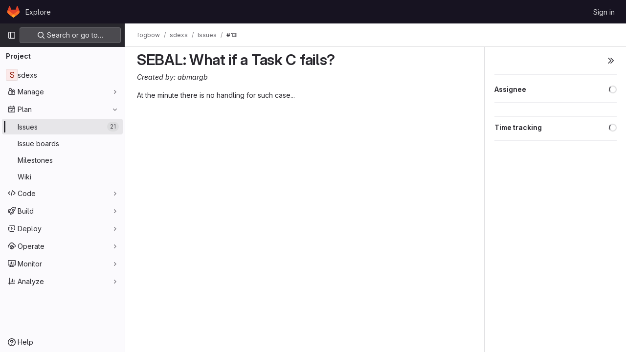

--- FILE ---
content_type: text/html; charset=utf-8
request_url: https://git.lsd.ufcg.edu.br/fogbow/sdexs/-/issues/13
body_size: 48602
content:




<!DOCTYPE html>
<html class="gl-light ui-gray with-top-bar with-header" lang="en">
<head prefix="og: http://ogp.me/ns#">
<meta charset="utf-8">
<meta content="IE=edge" http-equiv="X-UA-Compatible">
<meta content="width=device-width, initial-scale=1" name="viewport">
<title>SEBAL: What if a Task C fails? (#13) · Issues · fogbow / sdexs · GitLab</title>
<script nonce="VvK8McsKYYprYvqZy0wwlA==">
//<![CDATA[
window.gon={};gon.api_version="v4";gon.default_avatar_url="https://git.lsd.ufcg.edu.br/assets/no_avatar-849f9c04a3a0d0cea2424ae97b27447dc64a7dbfae83c036c45b403392f0e8ba.png";gon.max_file_size=10;gon.asset_host=null;gon.webpack_public_path="/assets/webpack/";gon.relative_url_root="";gon.user_color_mode="gl-light";gon.user_color_scheme="white";gon.markdown_surround_selection=null;gon.markdown_automatic_lists=null;gon.math_rendering_limits_enabled=true;gon.recaptcha_api_server_url="https://www.recaptcha.net/recaptcha/api.js";gon.recaptcha_sitekey=null;gon.gitlab_url="https://git.lsd.ufcg.edu.br";gon.promo_url="https://about.gitlab.com";gon.forum_url="https://forum.gitlab.com";gon.docs_url="https://docs.gitlab.com";gon.revision="334819f5d3b";gon.feature_category="team_planning";gon.gitlab_logo="/assets/gitlab_logo-2957169c8ef64c58616a1ac3f4fc626e8a35ce4eb3ed31bb0d873712f2a041a0.png";gon.secure=true;gon.sprite_icons="/assets/icons-50888ef7fb46c3a1fb53bc67cfc1085be59395f0d49dd55cdd8a8e269dede05b.svg";gon.sprite_file_icons="/assets/file_icons/file_icons-7cd3d6c3b29a6d972895f36472978a4b5adb4b37f9b5d0716a380e82389f7e0e.svg";gon.emoji_sprites_css_path="/assets/emoji_sprites-d746ae2450a3e9c626d338d77a101b84ff33a47c0c281b676d75c4a6ed2948a4.css";gon.gridstack_css_path="/assets/lazy_bundles/gridstack-5fcfd4ffbea1db04eaf7f16521bcab19ae3af042c8b4afe8d16781eda5a70799.css";gon.test_env=false;gon.disable_animations=null;gon.suggested_label_colors={"#cc338b":"Magenta-pink","#dc143c":"Crimson","#c21e56":"Rose red","#cd5b45":"Dark coral","#ed9121":"Carrot orange","#eee600":"Titanium yellow","#009966":"Green-cyan","#8fbc8f":"Dark sea green","#6699cc":"Blue-gray","#e6e6fa":"Lavender","#9400d3":"Dark violet","#330066":"Deep violet","#36454f":"Charcoal grey","#808080":"Gray"};gon.first_day_of_week=0;gon.time_display_relative=true;gon.time_display_format=0;gon.ee=false;gon.jh=false;gon.dot_com=false;gon.uf_error_prefix="UF";gon.pat_prefix="glpat-";gon.keyboard_shortcuts_enabled=true;gon.diagramsnet_url="https://embed.diagrams.net";gon.features={"sourceEditorToolbar":false,"vscodeWebIde":true,"uiForOrganizations":false,"organizationSwitching":false,"removeMonitorMetrics":true,"preserveMarkdown":false,"issuesGridView":false,"serviceDeskTicket":false,"issuesListDrawer":false,"notificationsTodosButtons":false,"commentTooltips":false,"glqlIntegration":false,"workItems":true,"workItemsBeta":false,"workItemsAlpha":false,"epicWidgetEditConfirmation":false,"namespaceLevelWorkItems":false};
//]]>
</script>


<script nonce="VvK8McsKYYprYvqZy0wwlA==">
//<![CDATA[
var gl = window.gl || {};
gl.startup_calls = {"/fogbow/sdexs/-/issues/13/related_branches":{},"/fogbow/sdexs/-/issues/13/discussions.json?per_page=20":{},"/fogbow/sdexs/-/issues/13.json?serializer=sidebar_extras":{}};
gl.startup_graphql_calls = [{"query":"query getDesignList($fullPath: ID!, $iid: String!, $atVersion: DesignManagementVersionID) {\n  project(fullPath: $fullPath) {\n    __typename\n    id\n    issue(iid: $iid) {\n      __typename\n      id\n      designCollection {\n        __typename\n        copyState\n        designs(atVersion: $atVersion) {\n          __typename\n          nodes {\n            __typename\n            id\n            event\n            filename\n            notesCount\n            image\n            imageV432x230\n            currentUserTodos(state: pending) {\n              __typename\n              nodes {\n                __typename\n                id\n              }\n            }\n          }\n        }\n        versions {\n          __typename\n          nodes {\n            __typename\n            id\n            sha\n            createdAt\n            author {\n              __typename\n              id\n              name\n              avatarUrl\n            }\n          }\n        }\n      }\n    }\n  }\n}\n","variables":{"fullPath":"fogbow/sdexs","iid":"13","atVersion":null}},{"query":"query permissions($fullPath: ID!, $iid: String!) {\n  project(fullPath: $fullPath) {\n    __typename\n    id\n    issue(iid: $iid) {\n      __typename\n      id\n      userPermissions {\n        __typename\n        createDesign\n      }\n    }\n  }\n}\n","variables":{"fullPath":"fogbow/sdexs","iid":"13"}}];

if (gl.startup_calls && window.fetch) {
  Object.keys(gl.startup_calls).forEach(apiCall => {
   gl.startup_calls[apiCall] = {
      fetchCall: fetch(apiCall, {
        // Emulate XHR for Rails AJAX request checks
        headers: {
          'X-Requested-With': 'XMLHttpRequest'
        },
        // fetch won’t send cookies in older browsers, unless you set the credentials init option.
        // We set to `same-origin` which is default value in modern browsers.
        // See https://github.com/whatwg/fetch/pull/585 for more information.
        credentials: 'same-origin'
      })
    };
  });
}
if (gl.startup_graphql_calls && window.fetch) {
  const headers = {"X-CSRF-Token":"NiYLT4LPpnawGrgvppU1RjwZ2AiwxhhXvvFYMeHdiHyp8f9aJHIzMjDJ5OQad5WRKaT1P3BsoQmKbb-jBYyC7A","x-gitlab-feature-category":"team_planning"};
  const url = `https://git.lsd.ufcg.edu.br/api/graphql`

  const opts = {
    method: "POST",
    headers: {
      "Content-Type": "application/json",
      ...headers,
    }
  };

  gl.startup_graphql_calls = gl.startup_graphql_calls.map(call => ({
    ...call,
    fetchCall: fetch(url, {
      ...opts,
      credentials: 'same-origin',
      body: JSON.stringify(call)
    })
  }))
}


//]]>
</script>



<link rel="stylesheet" href="/assets/application-857280eb2c5ebf3a21350a6acc823e0b28bf87da97bda46f8d475bab7806dc71.css" />
<link rel="stylesheet" href="/assets/page_bundles/design_management-38eeb89c44d64b0e406ea0114b532dfd6c91c8945c9590b19896686b2c3d0a8b.css" /><link rel="stylesheet" href="/assets/page_bundles/incidents-a28e7ac0d0660fbb48ca53e90897d7a18dd01ad8c35edcbb1cab9cb49d0ec2a5.css" /><link rel="stylesheet" href="/assets/page_bundles/issuable-2e09fee199209239900843dd3eec6e9d4579f73faa13cdd7b4a516d148bf923f.css" /><link rel="stylesheet" href="/assets/page_bundles/notes_shared-bb04929b630340c7b337fb6bfa30ea2d10fcfe6334e1c2e804a3159fc888c146.css" /><link rel="stylesheet" href="/assets/page_bundles/issues_show-fd3baa53e9fda5bbe0b94b00cf272ceba8acd199fcd75b292edd164d4d4ca478.css" /><link rel="stylesheet" href="/assets/page_bundles/work_items-1df2eea09269b0096c89bcdeba7f775c344c607599d35c3e540bd969463a3bd4.css" /><link rel="stylesheet" href="/assets/page_bundles/labels-0f18a2d2511451c18725538b430fefa8e9a17c177c1b5451b64776c1142571bf.css" /><link rel="stylesheet" href="/assets/page_bundles/commit_description-065c52911d70ac846b47cc0f64e7a6e0d3daadd0cd34f5788259712569dc0dc3.css" />
<link rel="stylesheet" href="/assets/application_utilities-0f64530bdd1cd7f39aa00294ccb76cb9a4a8a8d4fbe2f0f3479997820877adc1.css" />
<link rel="stylesheet" href="/assets/tailwind-df73256c46d660e287677379ab8d61af8585b74ed0a6d7a788608afecccfd1fb.css" />


<link rel="stylesheet" href="/assets/fonts-fae5d3f79948bd85f18b6513a025f863b19636e85b09a1492907eb4b1bb0557b.css" />
<link rel="stylesheet" href="/assets/highlight/themes/white-4e077f818d11286ef63d2c38533b4af8666edc48a0ac7f20d4892136e219f873.css" />


<link rel="preload" href="/assets/application_utilities-0f64530bdd1cd7f39aa00294ccb76cb9a4a8a8d4fbe2f0f3479997820877adc1.css" as="style" type="text/css" nonce="ruFUqr+qC54Ox8+ZCoLh7Q==">
<link rel="preload" href="/assets/application-857280eb2c5ebf3a21350a6acc823e0b28bf87da97bda46f8d475bab7806dc71.css" as="style" type="text/css" nonce="ruFUqr+qC54Ox8+ZCoLh7Q==">
<link rel="preload" href="/assets/highlight/themes/white-4e077f818d11286ef63d2c38533b4af8666edc48a0ac7f20d4892136e219f873.css" as="style" type="text/css" nonce="ruFUqr+qC54Ox8+ZCoLh7Q==">




<script src="/assets/webpack/runtime.aff105bf.bundle.js" defer="defer" nonce="VvK8McsKYYprYvqZy0wwlA=="></script>
<script src="/assets/webpack/main.018e6284.chunk.js" defer="defer" nonce="VvK8McsKYYprYvqZy0wwlA=="></script>
<script src="/assets/webpack/graphql.e1f11a07.chunk.js" defer="defer" nonce="VvK8McsKYYprYvqZy0wwlA=="></script>
<script src="/assets/webpack/commons-pages.admin.abuse_reports.show-pages.dashboard.issues-pages.dashboard.milestones.show-pages.-13e11bbf.94a09ab2.chunk.js" defer="defer" nonce="VvK8McsKYYprYvqZy0wwlA=="></script>
<script src="/assets/webpack/commons-pages.admin.abuse_reports.show-pages.dashboard.issues-pages.groups.boards-pages.groups.infra-bae5b164.e1eb380e.chunk.js" defer="defer" nonce="VvK8McsKYYprYvqZy0wwlA=="></script>
<script src="/assets/webpack/commons-pages.admin.abuse_reports.show-pages.dashboard.issues-pages.groups.boards-pages.groups.issue-8dfa5f96.74f9ae83.chunk.js" defer="defer" nonce="VvK8McsKYYprYvqZy0wwlA=="></script>
<script src="/assets/webpack/commons-pages.admin.abuse_reports.show-pages.dashboard.issues-pages.groups.boards-pages.groups.issue-f804d6c2.35419d5c.chunk.js" defer="defer" nonce="VvK8McsKYYprYvqZy0wwlA=="></script>
<script src="/assets/webpack/commons-pages.groups.harbor.repositories-pages.groups.new-pages.groups.packages-pages.groups.registr-c21f1c50.0fbb41f2.chunk.js" defer="defer" nonce="VvK8McsKYYprYvqZy0wwlA=="></script>
<script src="/assets/webpack/commons-pages.search.show-super_sidebar.599796f4.chunk.js" defer="defer" nonce="VvK8McsKYYprYvqZy0wwlA=="></script>
<script src="/assets/webpack/super_sidebar.a1cd5f8e.chunk.js" defer="defer" nonce="VvK8McsKYYprYvqZy0wwlA=="></script>
<script src="/assets/webpack/commons-pages.projects-pages.projects.activity-pages.projects.alert_management.details-pages.project-ee413973.db11e848.chunk.js" defer="defer" nonce="VvK8McsKYYprYvqZy0wwlA=="></script>
<script src="/assets/webpack/commons-pages.admin.runners.show-pages.clusters.agents.dashboard-pages.dashboard.groups.index-pages.-d17ea602.9eaa870f.chunk.js" defer="defer" nonce="VvK8McsKYYprYvqZy0wwlA=="></script>
<script src="/assets/webpack/7.911aa7f8.chunk.js" defer="defer" nonce="VvK8McsKYYprYvqZy0wwlA=="></script>
<script src="/assets/webpack/commons-pages.admin.abuse_reports-pages.admin.abuse_reports.show-pages.admin.runners.index-pages.das-74a7a8e7.d4ba5034.chunk.js" defer="defer" nonce="VvK8McsKYYprYvqZy0wwlA=="></script>
<script src="/assets/webpack/9.7ee51643.chunk.js" defer="defer" nonce="VvK8McsKYYprYvqZy0wwlA=="></script>
<script src="/assets/webpack/commons-pages.admin.abuse_reports-pages.admin.abuse_reports.show-pages.admin.runners.index-pages.das-261a5dc2.d3883d67.chunk.js" defer="defer" nonce="VvK8McsKYYprYvqZy0wwlA=="></script>
<script src="/assets/webpack/11.0cdd90a6.chunk.js" defer="defer" nonce="VvK8McsKYYprYvqZy0wwlA=="></script>
<script src="/assets/webpack/commons-pages.admin.abuse_reports-pages.admin.abuse_reports.show-pages.admin.runners.index-pages.das-0f444519.b8f00edc.chunk.js" defer="defer" nonce="VvK8McsKYYprYvqZy0wwlA=="></script>
<script src="/assets/webpack/13.7a5cc9b1.chunk.js" defer="defer" nonce="VvK8McsKYYprYvqZy0wwlA=="></script>
<script src="/assets/webpack/commons-pages.admin.topics.edit-pages.admin.topics.new-pages.groups.milestones.edit-pages.groups.mil-d4098e09.632d5f46.chunk.js" defer="defer" nonce="VvK8McsKYYprYvqZy0wwlA=="></script>
<script src="/assets/webpack/commons-pages.admin.abuse_reports.show-pages.dashboard.milestones.show-pages.groups.merge_requests-p-c386761a.d8be6651.chunk.js" defer="defer" nonce="VvK8McsKYYprYvqZy0wwlA=="></script>
<script src="/assets/webpack/commons-pages.dashboard.milestones.show-pages.groups.merge_requests-pages.groups.milestones.edit-pag-479676bc.fe19f001.chunk.js" defer="defer" nonce="VvK8McsKYYprYvqZy0wwlA=="></script>
<script src="/assets/webpack/commons-pages.dashboard.issues-pages.groups.issues-pages.groups.merge_requests-pages.projects.featur-f689e40b.9c86b1ed.chunk.js" defer="defer" nonce="VvK8McsKYYprYvqZy0wwlA=="></script>
<script src="/assets/webpack/pages.projects.issues.show.50d23d45.chunk.js" defer="defer" nonce="VvK8McsKYYprYvqZy0wwlA=="></script>

<meta content="object" property="og:type">
<meta content="GitLab" property="og:site_name">
<meta content="SEBAL: What if a Task C fails? (#13) · Issues · fogbow / sdexs · GitLab" property="og:title">
<meta content="Created by: abmargb At the minute there is no handling for such case..." property="og:description">
<meta content="https://git.lsd.ufcg.edu.br/assets/twitter_card-570ddb06edf56a2312253c5872489847a0f385112ddbcd71ccfa1570febab5d2.jpg" property="og:image">
<meta content="64" property="og:image:width">
<meta content="64" property="og:image:height">
<meta content="https://git.lsd.ufcg.edu.br/fogbow/sdexs/-/issues/13" property="og:url">
<meta content="summary" property="twitter:card">
<meta content="SEBAL: What if a Task C fails? (#13) · Issues · fogbow / sdexs · GitLab" property="twitter:title">
<meta content="Created by: abmargb At the minute there is no handling for such case..." property="twitter:description">
<meta content="https://git.lsd.ufcg.edu.br/assets/twitter_card-570ddb06edf56a2312253c5872489847a0f385112ddbcd71ccfa1570febab5d2.jpg" property="twitter:image">
<meta property="twitter:label1" content="Author"><meta property="twitter:data1" content="Thiago Manel">
<meta name="csrf-param" content="authenticity_token" />
<meta name="csrf-token" content="nRJbCxVAOpQewHGocKh03HTzv3dzATNRNRQYDiX_ecQCxa8es_2v0J4TLWPMStQLYU6SQLOrig8BiP-cwa5zVA" />
<meta name="csp-nonce" content="VvK8McsKYYprYvqZy0wwlA==" />
<meta name="action-cable-url" content="/-/cable" />
<link href="/-/manifest.json" rel="manifest">
<link rel="icon" type="image/png" href="/assets/favicon-72a2cad5025aa931d6ea56c3201d1f18e68a8cd39788c7c80d5b2b82aa5143ef.png" id="favicon" data-original-href="/assets/favicon-72a2cad5025aa931d6ea56c3201d1f18e68a8cd39788c7c80d5b2b82aa5143ef.png" />
<link rel="apple-touch-icon" type="image/x-icon" href="/assets/apple-touch-icon-b049d4bc0dd9626f31db825d61880737befc7835982586d015bded10b4435460.png" />
<link href="/search/opensearch.xml" rel="search" title="Search GitLab" type="application/opensearchdescription+xml">




<meta content="Created by: abmargb At the minute there is no handling for such case..." name="description">
<meta content="#28272d" name="theme-color">
</head>

<body class="tab-width-8 gl-browser-chrome gl-platform-mac" data-find-file="/fogbow/sdexs/-/find_file/master" data-group="fogbow" data-group-full-path="fogbow" data-namespace-id="89" data-page="projects:issues:show" data-page-type-id="13" data-project="sdexs" data-project-full-path="fogbow/sdexs" data-project-id="105">
<script nonce="VvK8McsKYYprYvqZy0wwlA==">
//<![CDATA[
gl = window.gl || {};
gl.GfmAutoComplete = gl.GfmAutoComplete || {};
gl.GfmAutoComplete.dataSources = {"members":"/fogbow/sdexs/-/autocomplete_sources/members?type=Issue\u0026type_id=13","issues":"/fogbow/sdexs/-/autocomplete_sources/issues","mergeRequests":"/fogbow/sdexs/-/autocomplete_sources/merge_requests","labels":"/fogbow/sdexs/-/autocomplete_sources/labels?type=Issue\u0026type_id=13","milestones":"/fogbow/sdexs/-/autocomplete_sources/milestones","commands":"/fogbow/sdexs/-/autocomplete_sources/commands?type=Issue\u0026type_id=13","snippets":"/fogbow/sdexs/-/autocomplete_sources/snippets","contacts":"/fogbow/sdexs/-/autocomplete_sources/contacts?type=Issue\u0026type_id=13","wikis":"/fogbow/sdexs/-/autocomplete_sources/wikis"};


//]]>
</script>
<script nonce="VvK8McsKYYprYvqZy0wwlA==">
//<![CDATA[
gl = window.gl || {};
gl.client = {"isChrome":true,"isMac":true};


//]]>
</script>


<header class="header-logged-out" data-testid="navbar">
<a class="gl-sr-only gl-accessibility" href="#content-body">Skip to content</a>
<div class="container-fluid">
<nav aria-label="Explore GitLab" class="header-logged-out-nav gl-flex gl-gap-3 gl-justify-between">
<div class="gl-flex gl-items-center gl-gap-1">
<span class="gl-sr-only">GitLab</span>
<a title="Homepage" id="logo" class="header-logged-out-logo has-tooltip" aria-label="Homepage" href="/"><svg aria-hidden="true" role="img" class="tanuki-logo" width="25" height="24" viewBox="0 0 25 24" fill="none" xmlns="http://www.w3.org/2000/svg">
  <path class="tanuki-shape tanuki" d="m24.507 9.5-.034-.09L21.082.562a.896.896 0 0 0-1.694.091l-2.29 7.01H7.825L5.535.653a.898.898 0 0 0-1.694-.09L.451 9.411.416 9.5a6.297 6.297 0 0 0 2.09 7.278l.012.01.03.022 5.16 3.867 2.56 1.935 1.554 1.176a1.051 1.051 0 0 0 1.268 0l1.555-1.176 2.56-1.935 5.197-3.89.014-.01A6.297 6.297 0 0 0 24.507 9.5Z"
        fill="#E24329"/>
  <path class="tanuki-shape right-cheek" d="m24.507 9.5-.034-.09a11.44 11.44 0 0 0-4.56 2.051l-7.447 5.632 4.742 3.584 5.197-3.89.014-.01A6.297 6.297 0 0 0 24.507 9.5Z"
        fill="#FC6D26"/>
  <path class="tanuki-shape chin" d="m7.707 20.677 2.56 1.935 1.555 1.176a1.051 1.051 0 0 0 1.268 0l1.555-1.176 2.56-1.935-4.743-3.584-4.755 3.584Z"
        fill="#FCA326"/>
  <path class="tanuki-shape left-cheek" d="M5.01 11.461a11.43 11.43 0 0 0-4.56-2.05L.416 9.5a6.297 6.297 0 0 0 2.09 7.278l.012.01.03.022 5.16 3.867 4.745-3.584-7.444-5.632Z"
        fill="#FC6D26"/>
</svg>

</a></div>
<ul class="gl-list-none gl-p-0 gl-m-0 gl-flex gl-gap-3 gl-items-center gl-grow">
<li class="header-logged-out-nav-item">
<a class="" href="/explore">Explore</a>
</li>
</ul>
<ul class="gl-list-none gl-p-0 gl-m-0 gl-flex gl-gap-3 gl-items-center gl-justify-end">
<li class="header-logged-out-nav-item">
<a href="/users/sign_in?redirect_to_referer=yes">Sign in</a>
</li>
</ul>
</nav>
</div>
</header>

<div class="layout-page page-gutter right-sidebar-expanded page-with-super-sidebar">
<aside class="js-super-sidebar super-sidebar super-sidebar-loading" data-command-palette="{&quot;project_files_url&quot;:&quot;/fogbow/sdexs/-/files/master?format=json&quot;,&quot;project_blob_url&quot;:&quot;/fogbow/sdexs/-/blob/master&quot;}" data-force-desktop-expanded-sidebar="" data-is-saas="false" data-root-path="/" data-sidebar="{&quot;is_logged_in&quot;:false,&quot;context_switcher_links&quot;:[{&quot;title&quot;:&quot;Explore&quot;,&quot;link&quot;:&quot;/explore&quot;,&quot;icon&quot;:&quot;compass&quot;}],&quot;current_menu_items&quot;:[{&quot;id&quot;:&quot;project_overview&quot;,&quot;title&quot;:&quot;sdexs&quot;,&quot;icon&quot;:null,&quot;avatar&quot;:null,&quot;entity_id&quot;:105,&quot;link&quot;:&quot;/fogbow/sdexs&quot;,&quot;pill_count&quot;:null,&quot;link_classes&quot;:&quot;shortcuts-project&quot;,&quot;is_active&quot;:false},{&quot;id&quot;:&quot;manage_menu&quot;,&quot;title&quot;:&quot;Manage&quot;,&quot;icon&quot;:&quot;users&quot;,&quot;avatar&quot;:null,&quot;avatar_shape&quot;:&quot;rect&quot;,&quot;entity_id&quot;:null,&quot;link&quot;:&quot;/fogbow/sdexs/activity&quot;,&quot;is_active&quot;:false,&quot;pill_count&quot;:null,&quot;items&quot;:[{&quot;id&quot;:&quot;activity&quot;,&quot;title&quot;:&quot;Activity&quot;,&quot;icon&quot;:null,&quot;avatar&quot;:null,&quot;entity_id&quot;:null,&quot;link&quot;:&quot;/fogbow/sdexs/activity&quot;,&quot;pill_count&quot;:null,&quot;link_classes&quot;:&quot;shortcuts-project-activity&quot;,&quot;is_active&quot;:false},{&quot;id&quot;:&quot;members&quot;,&quot;title&quot;:&quot;Members&quot;,&quot;icon&quot;:null,&quot;avatar&quot;:null,&quot;entity_id&quot;:null,&quot;link&quot;:&quot;/fogbow/sdexs/-/project_members&quot;,&quot;pill_count&quot;:null,&quot;link_classes&quot;:null,&quot;is_active&quot;:false},{&quot;id&quot;:&quot;labels&quot;,&quot;title&quot;:&quot;Labels&quot;,&quot;icon&quot;:null,&quot;avatar&quot;:null,&quot;entity_id&quot;:null,&quot;link&quot;:&quot;/fogbow/sdexs/-/labels&quot;,&quot;pill_count&quot;:null,&quot;link_classes&quot;:null,&quot;is_active&quot;:false}],&quot;separated&quot;:false},{&quot;id&quot;:&quot;plan_menu&quot;,&quot;title&quot;:&quot;Plan&quot;,&quot;icon&quot;:&quot;planning&quot;,&quot;avatar&quot;:null,&quot;avatar_shape&quot;:&quot;rect&quot;,&quot;entity_id&quot;:null,&quot;link&quot;:&quot;/fogbow/sdexs/-/issues&quot;,&quot;is_active&quot;:true,&quot;pill_count&quot;:null,&quot;items&quot;:[{&quot;id&quot;:&quot;project_issue_list&quot;,&quot;title&quot;:&quot;Issues&quot;,&quot;icon&quot;:null,&quot;avatar&quot;:null,&quot;entity_id&quot;:null,&quot;link&quot;:&quot;/fogbow/sdexs/-/issues&quot;,&quot;pill_count&quot;:&quot;21&quot;,&quot;link_classes&quot;:&quot;shortcuts-issues has-sub-items&quot;,&quot;is_active&quot;:true},{&quot;id&quot;:&quot;boards&quot;,&quot;title&quot;:&quot;Issue boards&quot;,&quot;icon&quot;:null,&quot;avatar&quot;:null,&quot;entity_id&quot;:null,&quot;link&quot;:&quot;/fogbow/sdexs/-/boards&quot;,&quot;pill_count&quot;:null,&quot;link_classes&quot;:&quot;shortcuts-issue-boards&quot;,&quot;is_active&quot;:false},{&quot;id&quot;:&quot;milestones&quot;,&quot;title&quot;:&quot;Milestones&quot;,&quot;icon&quot;:null,&quot;avatar&quot;:null,&quot;entity_id&quot;:null,&quot;link&quot;:&quot;/fogbow/sdexs/-/milestones&quot;,&quot;pill_count&quot;:null,&quot;link_classes&quot;:null,&quot;is_active&quot;:false},{&quot;id&quot;:&quot;project_wiki&quot;,&quot;title&quot;:&quot;Wiki&quot;,&quot;icon&quot;:null,&quot;avatar&quot;:null,&quot;entity_id&quot;:null,&quot;link&quot;:&quot;/fogbow/sdexs/-/wikis/home&quot;,&quot;pill_count&quot;:null,&quot;link_classes&quot;:&quot;shortcuts-wiki&quot;,&quot;is_active&quot;:false}],&quot;separated&quot;:false},{&quot;id&quot;:&quot;code_menu&quot;,&quot;title&quot;:&quot;Code&quot;,&quot;icon&quot;:&quot;code&quot;,&quot;avatar&quot;:null,&quot;avatar_shape&quot;:&quot;rect&quot;,&quot;entity_id&quot;:null,&quot;link&quot;:&quot;/fogbow/sdexs/-/merge_requests&quot;,&quot;is_active&quot;:false,&quot;pill_count&quot;:null,&quot;items&quot;:[{&quot;id&quot;:&quot;project_merge_request_list&quot;,&quot;title&quot;:&quot;Merge requests&quot;,&quot;icon&quot;:null,&quot;avatar&quot;:null,&quot;entity_id&quot;:null,&quot;link&quot;:&quot;/fogbow/sdexs/-/merge_requests&quot;,&quot;pill_count&quot;:&quot;0&quot;,&quot;link_classes&quot;:&quot;shortcuts-merge_requests&quot;,&quot;is_active&quot;:false},{&quot;id&quot;:&quot;files&quot;,&quot;title&quot;:&quot;Repository&quot;,&quot;icon&quot;:null,&quot;avatar&quot;:null,&quot;entity_id&quot;:null,&quot;link&quot;:&quot;/fogbow/sdexs/-/tree/master&quot;,&quot;pill_count&quot;:null,&quot;link_classes&quot;:&quot;shortcuts-tree&quot;,&quot;is_active&quot;:false},{&quot;id&quot;:&quot;branches&quot;,&quot;title&quot;:&quot;Branches&quot;,&quot;icon&quot;:null,&quot;avatar&quot;:null,&quot;entity_id&quot;:null,&quot;link&quot;:&quot;/fogbow/sdexs/-/branches&quot;,&quot;pill_count&quot;:null,&quot;link_classes&quot;:null,&quot;is_active&quot;:false},{&quot;id&quot;:&quot;commits&quot;,&quot;title&quot;:&quot;Commits&quot;,&quot;icon&quot;:null,&quot;avatar&quot;:null,&quot;entity_id&quot;:null,&quot;link&quot;:&quot;/fogbow/sdexs/-/commits/master?ref_type=heads&quot;,&quot;pill_count&quot;:null,&quot;link_classes&quot;:&quot;shortcuts-commits&quot;,&quot;is_active&quot;:false},{&quot;id&quot;:&quot;tags&quot;,&quot;title&quot;:&quot;Tags&quot;,&quot;icon&quot;:null,&quot;avatar&quot;:null,&quot;entity_id&quot;:null,&quot;link&quot;:&quot;/fogbow/sdexs/-/tags&quot;,&quot;pill_count&quot;:null,&quot;link_classes&quot;:null,&quot;is_active&quot;:false},{&quot;id&quot;:&quot;graphs&quot;,&quot;title&quot;:&quot;Repository graph&quot;,&quot;icon&quot;:null,&quot;avatar&quot;:null,&quot;entity_id&quot;:null,&quot;link&quot;:&quot;/fogbow/sdexs/-/network/master?ref_type=heads&quot;,&quot;pill_count&quot;:null,&quot;link_classes&quot;:&quot;shortcuts-network&quot;,&quot;is_active&quot;:false},{&quot;id&quot;:&quot;compare&quot;,&quot;title&quot;:&quot;Compare revisions&quot;,&quot;icon&quot;:null,&quot;avatar&quot;:null,&quot;entity_id&quot;:null,&quot;link&quot;:&quot;/fogbow/sdexs/-/compare?from=master\u0026to=master&quot;,&quot;pill_count&quot;:null,&quot;link_classes&quot;:null,&quot;is_active&quot;:false}],&quot;separated&quot;:false},{&quot;id&quot;:&quot;build_menu&quot;,&quot;title&quot;:&quot;Build&quot;,&quot;icon&quot;:&quot;rocket&quot;,&quot;avatar&quot;:null,&quot;avatar_shape&quot;:&quot;rect&quot;,&quot;entity_id&quot;:null,&quot;link&quot;:&quot;/fogbow/sdexs/-/pipelines&quot;,&quot;is_active&quot;:false,&quot;pill_count&quot;:null,&quot;items&quot;:[{&quot;id&quot;:&quot;pipelines&quot;,&quot;title&quot;:&quot;Pipelines&quot;,&quot;icon&quot;:null,&quot;avatar&quot;:null,&quot;entity_id&quot;:null,&quot;link&quot;:&quot;/fogbow/sdexs/-/pipelines&quot;,&quot;pill_count&quot;:null,&quot;link_classes&quot;:&quot;shortcuts-pipelines&quot;,&quot;is_active&quot;:false},{&quot;id&quot;:&quot;jobs&quot;,&quot;title&quot;:&quot;Jobs&quot;,&quot;icon&quot;:null,&quot;avatar&quot;:null,&quot;entity_id&quot;:null,&quot;link&quot;:&quot;/fogbow/sdexs/-/jobs&quot;,&quot;pill_count&quot;:null,&quot;link_classes&quot;:&quot;shortcuts-builds&quot;,&quot;is_active&quot;:false},{&quot;id&quot;:&quot;pipeline_schedules&quot;,&quot;title&quot;:&quot;Pipeline schedules&quot;,&quot;icon&quot;:null,&quot;avatar&quot;:null,&quot;entity_id&quot;:null,&quot;link&quot;:&quot;/fogbow/sdexs/-/pipeline_schedules&quot;,&quot;pill_count&quot;:null,&quot;link_classes&quot;:&quot;shortcuts-builds&quot;,&quot;is_active&quot;:false},{&quot;id&quot;:&quot;artifacts&quot;,&quot;title&quot;:&quot;Artifacts&quot;,&quot;icon&quot;:null,&quot;avatar&quot;:null,&quot;entity_id&quot;:null,&quot;link&quot;:&quot;/fogbow/sdexs/-/artifacts&quot;,&quot;pill_count&quot;:null,&quot;link_classes&quot;:&quot;shortcuts-builds&quot;,&quot;is_active&quot;:false}],&quot;separated&quot;:false},{&quot;id&quot;:&quot;deploy_menu&quot;,&quot;title&quot;:&quot;Deploy&quot;,&quot;icon&quot;:&quot;deployments&quot;,&quot;avatar&quot;:null,&quot;avatar_shape&quot;:&quot;rect&quot;,&quot;entity_id&quot;:null,&quot;link&quot;:&quot;/fogbow/sdexs/-/releases&quot;,&quot;is_active&quot;:false,&quot;pill_count&quot;:null,&quot;items&quot;:[{&quot;id&quot;:&quot;releases&quot;,&quot;title&quot;:&quot;Releases&quot;,&quot;icon&quot;:null,&quot;avatar&quot;:null,&quot;entity_id&quot;:null,&quot;link&quot;:&quot;/fogbow/sdexs/-/releases&quot;,&quot;pill_count&quot;:null,&quot;link_classes&quot;:&quot;shortcuts-deployments-releases&quot;,&quot;is_active&quot;:false},{&quot;id&quot;:&quot;container_registry&quot;,&quot;title&quot;:&quot;Container Registry&quot;,&quot;icon&quot;:null,&quot;avatar&quot;:null,&quot;entity_id&quot;:null,&quot;link&quot;:&quot;/fogbow/sdexs/container_registry&quot;,&quot;pill_count&quot;:null,&quot;link_classes&quot;:null,&quot;is_active&quot;:false}],&quot;separated&quot;:false},{&quot;id&quot;:&quot;operations_menu&quot;,&quot;title&quot;:&quot;Operate&quot;,&quot;icon&quot;:&quot;cloud-pod&quot;,&quot;avatar&quot;:null,&quot;avatar_shape&quot;:&quot;rect&quot;,&quot;entity_id&quot;:null,&quot;link&quot;:&quot;/fogbow/sdexs/-/environments&quot;,&quot;is_active&quot;:false,&quot;pill_count&quot;:null,&quot;items&quot;:[{&quot;id&quot;:&quot;environments&quot;,&quot;title&quot;:&quot;Environments&quot;,&quot;icon&quot;:null,&quot;avatar&quot;:null,&quot;entity_id&quot;:null,&quot;link&quot;:&quot;/fogbow/sdexs/-/environments&quot;,&quot;pill_count&quot;:null,&quot;link_classes&quot;:&quot;shortcuts-environments&quot;,&quot;is_active&quot;:false}],&quot;separated&quot;:false},{&quot;id&quot;:&quot;monitor_menu&quot;,&quot;title&quot;:&quot;Monitor&quot;,&quot;icon&quot;:&quot;monitor&quot;,&quot;avatar&quot;:null,&quot;avatar_shape&quot;:&quot;rect&quot;,&quot;entity_id&quot;:null,&quot;link&quot;:&quot;/fogbow/sdexs/-/incidents&quot;,&quot;is_active&quot;:false,&quot;pill_count&quot;:null,&quot;items&quot;:[{&quot;id&quot;:&quot;incidents&quot;,&quot;title&quot;:&quot;Incidents&quot;,&quot;icon&quot;:null,&quot;avatar&quot;:null,&quot;entity_id&quot;:null,&quot;link&quot;:&quot;/fogbow/sdexs/-/incidents&quot;,&quot;pill_count&quot;:null,&quot;link_classes&quot;:null,&quot;is_active&quot;:false}],&quot;separated&quot;:false},{&quot;id&quot;:&quot;analyze_menu&quot;,&quot;title&quot;:&quot;Analyze&quot;,&quot;icon&quot;:&quot;chart&quot;,&quot;avatar&quot;:null,&quot;avatar_shape&quot;:&quot;rect&quot;,&quot;entity_id&quot;:null,&quot;link&quot;:&quot;/fogbow/sdexs/-/value_stream_analytics&quot;,&quot;is_active&quot;:false,&quot;pill_count&quot;:null,&quot;items&quot;:[{&quot;id&quot;:&quot;cycle_analytics&quot;,&quot;title&quot;:&quot;Value stream analytics&quot;,&quot;icon&quot;:null,&quot;avatar&quot;:null,&quot;entity_id&quot;:null,&quot;link&quot;:&quot;/fogbow/sdexs/-/value_stream_analytics&quot;,&quot;pill_count&quot;:null,&quot;link_classes&quot;:&quot;shortcuts-project-cycle-analytics&quot;,&quot;is_active&quot;:false},{&quot;id&quot;:&quot;contributors&quot;,&quot;title&quot;:&quot;Contributor analytics&quot;,&quot;icon&quot;:null,&quot;avatar&quot;:null,&quot;entity_id&quot;:null,&quot;link&quot;:&quot;/fogbow/sdexs/-/graphs/master?ref_type=heads&quot;,&quot;pill_count&quot;:null,&quot;link_classes&quot;:null,&quot;is_active&quot;:false},{&quot;id&quot;:&quot;ci_cd_analytics&quot;,&quot;title&quot;:&quot;CI/CD analytics&quot;,&quot;icon&quot;:null,&quot;avatar&quot;:null,&quot;entity_id&quot;:null,&quot;link&quot;:&quot;/fogbow/sdexs/-/pipelines/charts&quot;,&quot;pill_count&quot;:null,&quot;link_classes&quot;:null,&quot;is_active&quot;:false},{&quot;id&quot;:&quot;repository_analytics&quot;,&quot;title&quot;:&quot;Repository analytics&quot;,&quot;icon&quot;:null,&quot;avatar&quot;:null,&quot;entity_id&quot;:null,&quot;link&quot;:&quot;/fogbow/sdexs/-/graphs/master/charts&quot;,&quot;pill_count&quot;:null,&quot;link_classes&quot;:&quot;shortcuts-repository-charts&quot;,&quot;is_active&quot;:false}],&quot;separated&quot;:false}],&quot;current_context_header&quot;:&quot;Project&quot;,&quot;support_path&quot;:&quot;https://about.gitlab.com/get-help/&quot;,&quot;docs_path&quot;:&quot;/help/docs&quot;,&quot;display_whats_new&quot;:false,&quot;show_version_check&quot;:null,&quot;search&quot;:{&quot;search_path&quot;:&quot;/search&quot;,&quot;issues_path&quot;:&quot;/dashboard/issues&quot;,&quot;mr_path&quot;:&quot;/dashboard/merge_requests&quot;,&quot;autocomplete_path&quot;:&quot;/search/autocomplete&quot;,&quot;settings_path&quot;:&quot;/search/settings&quot;,&quot;search_context&quot;:{&quot;group&quot;:{&quot;id&quot;:89,&quot;name&quot;:&quot;fogbow&quot;,&quot;full_name&quot;:&quot;fogbow&quot;},&quot;group_metadata&quot;:{&quot;issues_path&quot;:&quot;/groups/fogbow/-/issues&quot;,&quot;mr_path&quot;:&quot;/groups/fogbow/-/merge_requests&quot;},&quot;project&quot;:{&quot;id&quot;:105,&quot;name&quot;:&quot;sdexs&quot;},&quot;project_metadata&quot;:{&quot;mr_path&quot;:&quot;/fogbow/sdexs/-/merge_requests&quot;,&quot;issues_path&quot;:&quot;/fogbow/sdexs/-/issues&quot;},&quot;code_search&quot;:false,&quot;scope&quot;:&quot;issues&quot;,&quot;for_snippets&quot;:null}},&quot;panel_type&quot;:&quot;project&quot;,&quot;shortcut_links&quot;:[{&quot;title&quot;:&quot;Snippets&quot;,&quot;href&quot;:&quot;/explore/snippets&quot;,&quot;css_class&quot;:&quot;dashboard-shortcuts-snippets&quot;},{&quot;title&quot;:&quot;Groups&quot;,&quot;href&quot;:&quot;/explore/groups&quot;,&quot;css_class&quot;:&quot;dashboard-shortcuts-groups&quot;},{&quot;title&quot;:&quot;Projects&quot;,&quot;href&quot;:&quot;/explore/projects/starred&quot;,&quot;css_class&quot;:&quot;dashboard-shortcuts-projects&quot;}],&quot;terms&quot;:null}"></aside>

<div class="content-wrapper">

<div class="broadcast-wrapper">




</div>
<div class="alert-wrapper gl-flex gl-flex-col gl-gap-3 container-fluid container-limited">
























<div class="flash-container flash-container-page sticky" data-testid="flash-container">
<div id="js-global-alerts"></div>
</div>


</div>
<div class="top-bar-fixed container-fluid" data-testid="top-bar">
<div class="top-bar-container gl-flex gl-items-center gl-gap-2">
<button class="gl-button btn btn-icon btn-md btn-default btn-default-tertiary js-super-sidebar-toggle-expand super-sidebar-toggle -gl-ml-3" aria-controls="super-sidebar" aria-expanded="false" aria-label="Primary navigation sidebar" type="button"><svg class="s16 gl-icon gl-button-icon " data-testid="sidebar-icon"><use href="/assets/icons-50888ef7fb46c3a1fb53bc67cfc1085be59395f0d49dd55cdd8a8e269dede05b.svg#sidebar"></use></svg>

</button>
<script type="application/ld+json">
{"@context":"https://schema.org","@type":"BreadcrumbList","itemListElement":[{"@type":"ListItem","position":1,"name":"fogbow","item":"https://git.lsd.ufcg.edu.br/fogbow"},{"@type":"ListItem","position":2,"name":"sdexs","item":"https://git.lsd.ufcg.edu.br/fogbow/sdexs"},{"@type":"ListItem","position":3,"name":"Issues","item":"https://git.lsd.ufcg.edu.br/fogbow/sdexs/-/issues"},{"@type":"ListItem","position":4,"name":"#13","item":"https://git.lsd.ufcg.edu.br/fogbow/sdexs/-/issues/13"}]}


</script>
<div data-testid="breadcrumb-links" id="js-vue-page-breadcrumbs-wrapper">
<div data-breadcrumbs-json="[{&quot;text&quot;:&quot;fogbow&quot;,&quot;href&quot;:&quot;/fogbow&quot;,&quot;avatarPath&quot;:null},{&quot;text&quot;:&quot;sdexs&quot;,&quot;href&quot;:&quot;/fogbow/sdexs&quot;,&quot;avatarPath&quot;:null},{&quot;text&quot;:&quot;Issues&quot;,&quot;href&quot;:&quot;/fogbow/sdexs/-/issues&quot;,&quot;avatarPath&quot;:null},{&quot;text&quot;:&quot;#13&quot;,&quot;href&quot;:&quot;/fogbow/sdexs/-/issues/13&quot;,&quot;avatarPath&quot;:null}]" id="js-vue-page-breadcrumbs"></div>
<div id="js-injected-page-breadcrumbs"></div>
</div>


<div id="js-work-item-feedback"></div>


</div>
</div>

<div class="container-fluid container-limited limit-container-width project-highlight-puc">
<main class="content" id="content-body" itemscope itemtype="http://schema.org/SoftwareSourceCode">





<div class="issue-details issuable-details js-issue-details">
<div class="detail-page-description content-block js-detail-page-description gl-pt-3 gl-pb-0 gl-border-none">
<div data-header-actions-data="{&quot;can_create_issue&quot;:&quot;true&quot;,&quot;can_create_incident&quot;:&quot;false&quot;,&quot;can_destroy_issue&quot;:&quot;false&quot;,&quot;can_reopen_issue&quot;:&quot;false&quot;,&quot;can_report_spam&quot;:&quot;&quot;,&quot;can_update_issue&quot;:&quot;false&quot;,&quot;is_issue_author&quot;:&quot;false&quot;,&quot;issue_path&quot;:&quot;/fogbow/sdexs/-/issues/13&quot;,&quot;new_issue_path&quot;:&quot;/fogbow/sdexs/-/issues/new?add_related_issue=13&quot;,&quot;project_path&quot;:&quot;fogbow/sdexs&quot;,&quot;report_abuse_path&quot;:&quot;/-/abuse_reports/add_category&quot;,&quot;reported_user_id&quot;:33,&quot;reported_from_url&quot;:&quot;https://git.lsd.ufcg.edu.br/fogbow/sdexs/-/issues/13&quot;,&quot;submit_as_spam_path&quot;:&quot;/fogbow/sdexs/-/issues/13/mark_as_spam&quot;,&quot;issuable_email_address&quot;:null}" data-initial="{&quot;endpoint&quot;:&quot;/fogbow/sdexs/-/issues/13&quot;,&quot;updateEndpoint&quot;:&quot;/fogbow/sdexs/-/issues/13.json&quot;,&quot;canUpdate&quot;:false,&quot;canDestroy&quot;:false,&quot;issuableRef&quot;:&quot;#13&quot;,&quot;imported&quot;:false,&quot;markdownPreviewPath&quot;:&quot;/fogbow/sdexs/-/preview_markdown?target_id=13\u0026target_type=Issue&quot;,&quot;markdownDocsPath&quot;:&quot;/help/user/markdown&quot;,&quot;lockVersion&quot;:1,&quot;issuableTemplateNamesPath&quot;:&quot;/fogbow/sdexs/description_templates/names/issue&quot;,&quot;initialTitleHtml&quot;:&quot;SEBAL: What if a Task C fails?&quot;,&quot;initialTitleText&quot;:&quot;SEBAL: What if a Task C fails?&quot;,&quot;initialDescriptionHtml&quot;:&quot;\u003cp data-sourcepos=\&quot;1:1-1:21\&quot; dir=\&quot;auto\&quot;\u003e\u003cem data-sourcepos=\&quot;1:1-1:21\&quot;\u003eCreated by: abmargb\u003c/em\u003e\u003c/p\u003e\u0026#x000A;\u003cp data-sourcepos=\&quot;3:1-3:51\&quot; dir=\&quot;auto\&quot;\u003eAt the minute there is no handling for such case...\u003c/p\u003e&quot;,&quot;initialDescriptionText&quot;:&quot;*Created by: abmargb*\n\nAt the minute there is no handling for such case...&quot;,&quot;initialTaskCompletionStatus&quot;:{&quot;count&quot;:0,&quot;completed_count&quot;:0},&quot;canCreateIncident&quot;:false,&quot;fullPath&quot;:&quot;fogbow/sdexs&quot;,&quot;iid&quot;:13,&quot;issuableId&quot;:21,&quot;issueType&quot;:&quot;issue&quot;,&quot;isHidden&quot;:false,&quot;zoomMeetingUrl&quot;:null,&quot;authorId&quot;:33,&quot;authorName&quot;:&quot;Thiago Manel&quot;,&quot;authorUsername&quot;:&quot;thiagoepdc&quot;,&quot;authorWebUrl&quot;:&quot;/thiagoepdc&quot;,&quot;createdAt&quot;:&quot;2014-10-12T20:13:00-03:00&quot;,&quot;isFirstContribution&quot;:false,&quot;serviceDeskReplyTo&quot;:null,&quot;registerPath&quot;:&quot;/users/sign_up?redirect_to_referer=yes&quot;,&quot;signInPath&quot;:&quot;/users/sign_in?redirect_to_referer=yes&quot;,&quot;projectPath&quot;:&quot;sdexs&quot;,&quot;projectId&quot;:105,&quot;projectNamespace&quot;:&quot;fogbow&quot;}" id="js-issuable-app">
<div class="title-container">
<h1 class="gl-heading-1 !gl-m-0">SEBAL: What if a Task C fails?</h1>
</div>
<div class="description">
<div class="md"><p data-sourcepos="1:1-1:21" dir="auto"><em data-sourcepos="1:1-1:21">Created by: abmargb</em></p>&#x000A;<p data-sourcepos="3:1-3:51" dir="auto">At the minute there is no handling for such case...</p></div>
</div>

</div>
<div class="js-issue-widgets">
<div class="emoji-block emoji-block-sticky">
<div class="row gl-m-0 gl-justify-between">
<div class="js-noteable-awards">
<div class="gl-flex gl-flex-wrap gl-justify-between gl-pt-3">
<div data-can-award-emoji="false" data-path="/api/v4/projects/105/issues/13/award_emoji" data-show-default-award-emojis="true" id="js-vue-awards-block"></div>

</div>

</div>
<div class="new-branch-col gl-font-size-0 gl-my-2">

</div>
</div>
</div>

</div>
</div>
<div class="js-issue-widgets">

<div class="js-design-management" data-issue-iid="13" data-issue-path="/fogbow/sdexs/-/issues/13" data-new-comment-template-paths="[{&quot;text&quot;:&quot;Your comment templates&quot;,&quot;href&quot;:&quot;/-/profile/comment_templates&quot;}]" data-project-path="fogbow/sdexs" data-register-path="/users/sign_up?redirect_to_referer=yes" data-sign-in-path="/users/sign_in?redirect_to_referer=yes"></div>

<div class="js-work-item-links-root" data-full-path="fogbow/sdexs" data-issuable-id="21" data-issuable-iid="13" data-register-path="/users/sign_up?redirect_to_referer=yes" data-sign-in-path="/users/sign_in?redirect_to_referer=yes" data-wi-autocomplete-award-emojis-path="/-/autocomplete/award_emojis" data-wi-can-admin-label="false" data-wi-default-branch="master" data-wi-full-path="fogbow/sdexs" data-wi-group-path="fogbow" data-wi-is-signed-in="false" data-wi-issues-list-path="/fogbow/sdexs/-/issues" data-wi-labels-manage-path="/fogbow/sdexs/-/labels" data-wi-new-comment-template-paths="[{&quot;text&quot;:&quot;Your comment templates&quot;,&quot;href&quot;:&quot;/-/profile/comment_templates&quot;}]" data-wi-register-path="/users/sign_up?redirect_to_referer=yes" data-wi-report-abuse-path="/-/abuse_reports/add_category" data-wi-show-new-issue-link="false" data-wi-sign-in-path="/users/sign_in?redirect_to_referer=yes"></div>


<div class="js-related-issues-root" data-can-add-related-issues="false" data-endpoint="/fogbow/sdexs/-/issues/13/links" data-full-path="fogbow/sdexs" data-has-issue-weights-feature="false" data-has-iterations-feature="false" data-help-path="/help/user/project/issues/related_issues" data-is-group="false" data-issuable-type="issue" data-show-categorized-issues="false" data-wi-autocomplete-award-emojis-path="/-/autocomplete/award_emojis" data-wi-can-admin-label="false" data-wi-default-branch="master" data-wi-full-path="fogbow/sdexs" data-wi-group-path="fogbow" data-wi-is-signed-in="false" data-wi-issues-list-path="/fogbow/sdexs/-/issues" data-wi-labels-manage-path="/fogbow/sdexs/-/labels" data-wi-new-comment-template-paths="[{&quot;text&quot;:&quot;Your comment templates&quot;,&quot;href&quot;:&quot;/-/profile/comment_templates&quot;}]" data-wi-register-path="/users/sign_up?redirect_to_referer=yes" data-wi-report-abuse-path="/-/abuse_reports/add_category" data-wi-show-new-issue-link="false" data-wi-sign-in-path="/users/sign_in?redirect_to_referer=yes"></div>

<div data-has-closing-merge-request="false" data-iid="13" data-project-path="fogbow/sdexs" id="js-related-merge-requests"></div>
<div data-url="/fogbow/sdexs/-/issues/13/related_branches" id="related-branches">
</div>
</div>
<div class="js-issue-widgets">
<section class="issuable-discussion js-vue-notes-event">
<div data-can-add-timeline-events="false" data-current-user-data="null" data-new-comment-template-paths="[{&quot;text&quot;:&quot;Your comment templates&quot;,&quot;href&quot;:&quot;/-/profile/comment_templates&quot;}]" data-noteable-data="{&quot;id&quot;:21,&quot;iid&quot;:13,&quot;description&quot;:&quot;*Created by: abmargb*\n\nAt the minute there is no handling for such case...&quot;,&quot;title&quot;:&quot;SEBAL: What if a Task C fails?&quot;,&quot;time_estimate&quot;:0,&quot;total_time_spent&quot;:0,&quot;human_time_estimate&quot;:null,&quot;human_total_time_spent&quot;:null,&quot;state&quot;:&quot;closed&quot;,&quot;milestone_id&quot;:null,&quot;updated_by_id&quot;:null,&quot;created_at&quot;:&quot;2014-10-12T23:13:00Z&quot;,&quot;updated_at&quot;:&quot;2016-07-12T19:23:46Z&quot;,&quot;milestone&quot;:null,&quot;labels&quot;:[{&quot;id&quot;:9,&quot;title&quot;:&quot;bug&quot;,&quot;color&quot;:&quot;#fc2929&quot;,&quot;description&quot;:null,&quot;group_id&quot;:null,&quot;project_id&quot;:105,&quot;template&quot;:false,&quot;text_color&quot;:&quot;#FFFFFF&quot;,&quot;created_at&quot;:&quot;2016-07-12T19:23:27.761Z&quot;,&quot;updated_at&quot;:&quot;2016-07-12T19:23:27.761Z&quot;}],&quot;lock_version&quot;:1,&quot;author_id&quot;:33,&quot;confidential&quot;:false,&quot;discussion_locked&quot;:null,&quot;assignees&quot;:[],&quot;due_date&quot;:null,&quot;project_id&quot;:105,&quot;moved_to_id&quot;:null,&quot;duplicated_to_id&quot;:null,&quot;web_url&quot;:&quot;/fogbow/sdexs/-/issues/13&quot;,&quot;current_user&quot;:{&quot;can_create_note&quot;:false,&quot;can_create_confidential_note&quot;:false,&quot;can_update&quot;:false,&quot;can_set_issue_metadata&quot;:false,&quot;can_award_emoji&quot;:false},&quot;create_note_path&quot;:&quot;/fogbow/sdexs/notes?target_id=21\u0026target_type=issue&quot;,&quot;preview_note_path&quot;:&quot;/fogbow/sdexs/-/preview_markdown?target_id=13\u0026target_type=Issue&quot;,&quot;is_project_archived&quot;:false,&quot;issue_email_participants&quot;:[],&quot;type&quot;:&quot;ISSUE&quot;}" data-noteable-type="Issue" data-notes-data="{&quot;noteableType&quot;:&quot;issue&quot;,&quot;noteableId&quot;:21,&quot;projectId&quot;:105,&quot;groupId&quot;:null,&quot;discussionsPath&quot;:&quot;/fogbow/sdexs/-/issues/13/discussions.json&quot;,&quot;registerPath&quot;:&quot;/users/sign_up?redirect_to_referer=yes&quot;,&quot;newSessionPath&quot;:&quot;/users/sign_in?redirect_to_referer=yes&quot;,&quot;markdownDocsPath&quot;:&quot;/help/user/markdown&quot;,&quot;quickActionsDocsPath&quot;:&quot;/help/user/project/quick_actions&quot;,&quot;closePath&quot;:&quot;/fogbow/sdexs/-/issues/13.json?issue%5Bstate_event%5D=close&quot;,&quot;reopenPath&quot;:&quot;/fogbow/sdexs/-/issues/13.json?issue%5Bstate_event%5D=reopen&quot;,&quot;notesPath&quot;:&quot;/fogbow/sdexs/noteable/issue/21/notes&quot;,&quot;prerenderedNotesCount&quot;:1,&quot;lastFetchedAt&quot;:1768873849000000,&quot;notesFilter&quot;:null}" data-notes-filters="{&quot;Show all activity&quot;:0,&quot;Show comments only&quot;:1,&quot;Show history only&quot;:2}" data-report-abuse-path="/-/abuse_reports/add_category" data-show-timeline-view-toggle="false" data-target-type="issue" id="js-vue-notes"></div>
</section>

</div>
</div>
<aside aria-label="issue" aria-live="polite" class="right-sidebar js-right-sidebar js-issuable-sidebar right-sidebar-expanded" data-always-show-toggle data-auto-collapse data-issuable-type="issue">
<div class="issuable-sidebar">
<div class="issuable-sidebar-header">
<button class="gl-button btn btn-md btn-default gutter-toggle gl-float-right js-sidebar-toggle has-tooltip !gl-shadow-none gl-block " type="button" aria-label="Toggle sidebar" title="Collapse sidebar" data-container="body" data-placement="left" data-boundary="viewport" type="button"><span class="gl-button-text">
<span class="js-sidebar-toggle-container gl-button-text" data-is-expanded="true"><svg class="s16 js-sidebar-expand hidden" data-testid="chevron-double-lg-left-icon"><use href="/assets/icons-50888ef7fb46c3a1fb53bc67cfc1085be59395f0d49dd55cdd8a8e269dede05b.svg#chevron-double-lg-left"></use></svg><svg class="s16 js-sidebar-collapse " data-testid="chevron-double-lg-right-icon"><use href="/assets/icons-50888ef7fb46c3a1fb53bc67cfc1085be59395f0d49dd55cdd8a8e269dede05b.svg#chevron-double-lg-right"></use></svg></span>

</span>

</button></div>
<form class="issuable-context-form inline-update js-issuable-update " action="/fogbow/sdexs/-/issues/13.json" accept-charset="UTF-8" data-remote="true" method="post"><div class="block assignee gl-mt-3" data-testid="assignee-block-container">
<div class="js-sidebar-assignees-root" data-field="issue" data-max-assignees="1">
<div class="title hide-collapsed gl-flex gl-justify-between gl-items-center !gl-mb-0">
<span class="gl-font-bold">Assignee</span>
<span class="gl-spinner-container" role="status"><span aria-label="Loading" class="gl-spinner gl-spinner-sm gl-spinner-dark !gl-align-text-bottom"></span></span>
</div>
</div>

</div>

<div class="js-sidebar-labels-widget-root" data-allow-label-create="" data-allow-scoped-labels="" data-can-edit="" data-iid="13" data-issuable-type="issue" data-labels-fetch-path="/fogbow/sdexs/-/labels.json?include_ancestor_groups=true" data-labels-manage-path="/fogbow/sdexs/-/labels" data-project-issues-path="/fogbow/sdexs/-/issues" data-project-path="fogbow/sdexs" data-selected-labels="[{&quot;id&quot;:9,&quot;title&quot;:&quot;bug&quot;,&quot;color&quot;:&quot;#fc2929&quot;,&quot;description&quot;:null,&quot;group_id&quot;:null,&quot;project_id&quot;:105,&quot;template&quot;:false,&quot;text_color&quot;:&quot;#FFFFFF&quot;,&quot;created_at&quot;:&quot;2016-07-12T19:23:27.761Z&quot;,&quot;updated_at&quot;:&quot;2016-07-12T19:23:27.761Z&quot;}]"></div>
<div class="block milestone" data-testid="sidebar-milestones">
<div class="js-sidebar-milestone-widget-root" data-can-edit="" data-issue-iid="13" data-project-path="fogbow/sdexs"></div>
</div>

<div class="js-sidebar-due-date-widget-root"></div>
<div class="js-sidebar-time-tracking-root block">
<!-- / Fallback while content is loading -->
<div class="title hide-collapsed gl-flex gl-justify-between gl-items-center !gl-mb-0">
<span class="gl-font-bold">Time tracking</span>
<span class="gl-spinner-container" role="status"><span aria-label="Loading" class="gl-spinner gl-spinner-sm gl-spinner-dark !gl-align-text-bottom"></span></span>
</div>
</div>
<script id="js-confidential-issue-data" type="application/json">{"is_confidential":false,"is_editable":null}</script>
<div class="js-sidebar-confidential-widget-root"></div>

<div class="js-sidebar-participants-widget-root"></div>
</form><script class="js-sidebar-options" type="application/json">{"endpoint":"/fogbow/sdexs/-/issues/13.json?serializer=sidebar_extras","toggleSubscriptionEndpoint":"/fogbow/sdexs/-/issues/13/toggle_subscription","moveIssueEndpoint":"/fogbow/sdexs/-/issues/13/move","projectsAutocompleteEndpoint":"/-/autocomplete/projects?project_id=105","editable":"","currentUser":{},"rootPath":"/","fullPath":"fogbow/sdexs","iid":13,"id":21,"severity":"unknown","timeTrackingLimitToHours":false,"canCreateTimelogs":null,"createNoteEmail":null,"issuableType":"issue","directlyInviteMembers":"false"}</script>
</div>
</aside>



</main>
</div>


</div>
</div>


<script nonce="VvK8McsKYYprYvqZy0wwlA==">
//<![CDATA[
if ('loading' in HTMLImageElement.prototype) {
  document.querySelectorAll('img.lazy').forEach(img => {
    img.loading = 'lazy';
    let imgUrl = img.dataset.src;
    // Only adding width + height for avatars for now
    if (imgUrl.indexOf('/avatar/') > -1 && imgUrl.indexOf('?') === -1) {
      const targetWidth = img.getAttribute('width') || img.width;
      imgUrl += `?width=${targetWidth}`;
    }
    img.src = imgUrl;
    img.removeAttribute('data-src');
    img.classList.remove('lazy');
    img.classList.add('js-lazy-loaded');
    img.dataset.testid = 'js-lazy-loaded-content';
  });
}

//]]>
</script>
<script nonce="VvK8McsKYYprYvqZy0wwlA==">
//<![CDATA[
gl = window.gl || {};
gl.experiments = {};


//]]>
</script>

</body>
</html>



--- FILE ---
content_type: text/css; charset=utf-8
request_url: https://git.lsd.ufcg.edu.br/assets/page_bundles/issuable-2e09fee199209239900843dd3eec6e9d4579f73faa13cdd7b4a516d148bf923f.css
body_size: 639
content:
@keyframes blinking-dot{0%{opacity:1}25%{opacity:.4}75%{opacity:.4}100%{opacity:1}}@keyframes gl-spinner-rotate{0%{transform:rotate(0)}100%{transform:rotate(360deg)}}@keyframes gl-keyframes-skeleton-loader{0%{background-position-x:-32rem}100%{background-position-x:32rem}}.issuable-details section .issuable-discussion{margin-right:1px}.issuable-details .title-container{display:flex;align-items:flex-start}.issuable-details .title{padding:0;margin-bottom:.75rem;border-bottom:0;word-wrap:break-word;overflow-wrap:break-word;min-width:0;width:100%;text-align:initial}.issuable-details .btn-edit{margin-left:auto}.detail-page-description small{color:var(--gray-500, #737278)}.edited-text{color:var(--gray-500, #737278);display:block;margin:16px 0 0;font-size:12px}.edited-text .author-link{color:var(--gray-700, #4c4b51);font-size:12px}@media(max-width: 767.98px){.issuable-gutter-toggle{margin-left:8px}}.issuable-meta{flex:1;display:inline-block;font-size:14px;align-self:center;overflow:hidden;text-overflow:ellipsis}.issuable-meta .user-status-emoji{margin-left:4px;margin-right:0}.js-issuable-selector-wrap .js-issuable-selector{width:100%}@media(max-width: 767.98px){.js-issuable-selector-wrap{margin-bottom:16px}}.suggestion-footer{font-size:12px;line-height:15px}.suggestion-footer .avatar{margin-top:-3px;border:0}.merge-request-notification-toggle .gl-toggle{margin-left:auto}.merge-request-notification-toggle .gl-toggle-label{font-weight:400}.comment-templates-modal{padding:3rem .5rem 0}.comment-templates-modal.gl-modal .modal-dialog{align-items:flex-start}@media(min-width: 576px){.comment-templates-modal{padding:5rem 1rem 0}}.comment-templates-modal [id*=gl-disclosure-dropdown-group]{padding-left:0}.comment-templates-modal .comment-templates-options .gl-new-dropdown-item{padding-left:0;padding-right:0}


--- FILE ---
content_type: text/css; charset=utf-8
request_url: https://git.lsd.ufcg.edu.br/assets/page_bundles/labels-0f18a2d2511451c18725538b430fefa8e9a17c177c1b5451b64776c1142571bf.css
body_size: 686
content:
@keyframes blinking-dot{0%{opacity:1}25%{opacity:.4}75%{opacity:.4}100%{opacity:1}}@keyframes gl-spinner-rotate{0%{transform:rotate(0)}100%{transform:rotate(360deg)}}@keyframes gl-keyframes-skeleton-loader{0%{background-position-x:-32rem}100%{background-position-x:32rem}}.labels-select-contents-create .dropdown-input{margin-bottom:4px}.dropdown-menu-labels .dropdown-content{max-height:135px}.dropdown-menu-labels .dropdown-label-box{flex:0 0 auto}.dropdown-new-label .dropdown-content{max-height:initial}.dropdown-label-color-input{position:relative;margin-bottom:8px}.color-label{padding:0 .5rem;line-height:16px;border-radius:100px;color:var(--white, #fff)}.manage-labels-list{padding:0;margin-bottom:0}.manage-labels-list>li:not(.empty-message):not(.no-border) .label-content{display:flex;justify-content:space-between}.prioritized-labels:not(.is-not-draggable) .manage-labels-list>li:not(.empty-message):not(.no-border) .label-content{cursor:grab}.prioritized-labels:not(.is-not-draggable) .manage-labels-list>li:not(.empty-message):not(.no-border) .label-content:hover,.prioritized-labels:not(.is-not-draggable) .manage-labels-list>li:not(.empty-message):not(.no-border) .label-content:focus-within{background-color:var(--blue-50, #e9f3fc)}.prioritized-labels:not(.is-not-draggable) .manage-labels-list>li:not(.empty-message):not(.no-border) .label-content:active{cursor:grabbing}.manage-labels-list .prepend-description-left{vertical-align:top;line-height:24px}.prioritized-labels .add-priority,.other-labels .remove-priority{display:none}.label-subscription{width:109px}.label-actions-list{font-size:0;list-style:none;flex-shrink:0;text-align:right;padding:0;position:relative;margin:0}.label-content .label-name{width:200px}.label-content .label-name .gl-label{line-height:16px}.label-content .label-action{color:var(--gray-700, #4c4b51);cursor:pointer}.label-content .label-action:hover{color:var(--blue-600, #1068bf)}.label-content .label-action.hover-red:hover{color:var(--red-500, #dd2b0e)}@media(max-width: 767px){.manage-labels-list>li:not(.empty-message):not(.no-border) .label-content{flex-wrap:wrap}.manage-labels-list .label-name{order:1;flex-grow:1;width:auto;max-width:100%}.manage-labels-list .label-actions-list{order:2;flex-shrink:1;text-align:left}.manage-labels-list .label-description{order:3}}.priority-labels-empty-state .svg-content img{max-width:114px}


--- FILE ---
content_type: application/javascript
request_url: https://git.lsd.ufcg.edu.br/assets/webpack/commons-pages.admin.runners.show-pages.clusters.agents.dashboard-pages.dashboard.groups.index-pages.-d17ea602.9eaa870f.chunk.js
body_size: 10004
content:
(this.webpackJsonp=this.webpackJsonp||[]).push([[5],{lRsd:function(t,e,r){"use strict";function n(t,e){for(var r in e)t[r]=e[r];return t}r.d(e,"a",(function(){return Dt}));var o=/[!'()*]/g,i=function(t){return"%"+t.charCodeAt(0).toString(16)},a=/%2C/g,s=function(t){return encodeURIComponent(t).replace(o,i).replace(a,",")};function u(t){try{return decodeURIComponent(t)}catch(t){0}return t}var c=function(t){return null==t||"object"==typeof t?t:String(t)};function p(t){var e={};return(t=t.trim().replace(/^(\?|#|&)/,""))?(t.split("&").forEach((function(t){var r=t.replace(/\+/g," ").split("="),n=u(r.shift()),o=r.length>0?u(r.join("=")):null;void 0===e[n]?e[n]=o:Array.isArray(e[n])?e[n].push(o):e[n]=[e[n],o]})),e):e}function f(t){var e=t?Object.keys(t).map((function(e){var r=t[e];if(void 0===r)return"";if(null===r)return s(e);if(Array.isArray(r)){var n=[];return r.forEach((function(t){void 0!==t&&(null===t?n.push(s(e)):n.push(s(e)+"="+s(t)))})),n.join("&")}return s(e)+"="+s(r)})).filter((function(t){return t.length>0})).join("&"):null;return e?"?"+e:""}var h=/\/?$/;function l(t,e,r,n){var o=n&&n.options.stringifyQuery,i=e.query||{};try{i=d(i)}catch(t){}var a={name:e.name||t&&t.name,meta:t&&t.meta||{},path:e.path||"/",hash:e.hash||"",query:i,params:e.params||{},fullPath:m(e,o),matched:t?y(t):[]};return r&&(a.redirectedFrom=m(r,o)),Object.freeze(a)}function d(t){if(Array.isArray(t))return t.map(d);if(t&&"object"==typeof t){var e={};for(var r in t)e[r]=d(t[r]);return e}return t}var v=l(null,{path:"/"});function y(t){for(var e=[];t;)e.unshift(t),t=t.parent;return e}function m(t,e){var r=t.path,n=t.query;void 0===n&&(n={});var o=t.hash;return void 0===o&&(o=""),(r||"/")+(e||f)(n)+o}function g(t,e,r){return e===v?t===e:!!e&&(t.path&&e.path?t.path.replace(h,"")===e.path.replace(h,"")&&(r||t.hash===e.hash&&w(t.query,e.query)):!(!t.name||!e.name)&&(t.name===e.name&&(r||t.hash===e.hash&&w(t.query,e.query)&&w(t.params,e.params))))}function w(t,e){if(void 0===t&&(t={}),void 0===e&&(e={}),!t||!e)return t===e;var r=Object.keys(t).sort(),n=Object.keys(e).sort();return r.length===n.length&&r.every((function(r,o){var i=t[r];if(n[o]!==r)return!1;var a=e[r];return null==i||null==a?i===a:"object"==typeof i&&"object"==typeof a?w(i,a):String(i)===String(a)}))}function b(t){for(var e=0;e<t.matched.length;e++){var r=t.matched[e];for(var n in r.instances){var o=r.instances[n],i=r.enteredCbs[n];if(o&&i){delete r.enteredCbs[n];for(var a=0;a<i.length;a++)o._isBeingDestroyed||i[a](o)}}}}var x={name:"RouterView",functional:!0,props:{name:{type:String,default:"default"}},render:function(t,e){var r=e.props,o=e.children,i=e.parent,a=e.data;a.routerView=!0;for(var s=i.$createElement,u=r.name,c=i.$route,p=i._routerViewCache||(i._routerViewCache={}),f=0,h=!1;i&&i._routerRoot!==i;){var l=i.$vnode?i.$vnode.data:{};l.routerView&&f++,l.keepAlive&&i._directInactive&&i._inactive&&(h=!0),i=i.$parent}if(a.routerViewDepth=f,h){var d=p[u],v=d&&d.component;return v?(d.configProps&&R(v,a,d.route,d.configProps),s(v,a,o)):s()}var y=c.matched[f],m=y&&y.components[u];if(!y||!m)return p[u]=null,s();p[u]={component:m},a.registerRouteInstance=function(t,e){var r=y.instances[u];(e&&r!==t||!e&&r===t)&&(y.instances[u]=e)},(a.hook||(a.hook={})).prepatch=function(t,e){y.instances[u]=e.componentInstance},a.hook.init=function(t){t.data.keepAlive&&t.componentInstance&&t.componentInstance!==y.instances[u]&&(y.instances[u]=t.componentInstance),b(c)};var g=y.props&&y.props[u];return g&&(n(p[u],{route:c,configProps:g}),R(m,a,c,g)),s(m,a,o)}};function R(t,e,r,o){var i=e.props=function(t,e){switch(typeof e){case"undefined":return;case"object":return e;case"function":return e(t);case"boolean":return e?t.params:void 0;default:0}}(r,o);if(i){i=e.props=n({},i);var a=e.attrs=e.attrs||{};for(var s in i)t.props&&s in t.props||(a[s]=i[s],delete i[s])}}function k(t,e,r){var n=t.charAt(0);if("/"===n)return t;if("?"===n||"#"===n)return e+t;var o=e.split("/");r&&o[o.length-1]||o.pop();for(var i=t.replace(/^\//,"").split("/"),a=0;a<i.length;a++){var s=i[a];".."===s?o.pop():"."!==s&&o.push(s)}return""!==o[0]&&o.unshift(""),o.join("/")}function E(t){return t.replace(/\/(?:\s*\/)+/g,"/")}var C=Array.isArray||function(t){return"[object Array]"==Object.prototype.toString.call(t)},A=V,O=P,_=function(t,e){return $(P(t,e),e)},j=$,S=M,T=new RegExp(["(\\\\.)","([\\/.])?(?:(?:\\:(\\w+)(?:\\(((?:\\\\.|[^\\\\()])+)\\))?|\\(((?:\\\\.|[^\\\\()])+)\\))([+*?])?|(\\*))"].join("|"),"g");function P(t,e){for(var r,n=[],o=0,i=0,a="",s=e&&e.delimiter||"/";null!=(r=T.exec(t));){var u=r[0],c=r[1],p=r.index;if(a+=t.slice(i,p),i=p+u.length,c)a+=c[1];else{var f=t[i],h=r[2],l=r[3],d=r[4],v=r[5],y=r[6],m=r[7];a&&(n.push(a),a="");var g=null!=h&&null!=f&&f!==h,w="+"===y||"*"===y,b="?"===y||"*"===y,x=r[2]||s,R=d||v;n.push({name:l||o++,prefix:h||"",delimiter:x,optional:b,repeat:w,partial:g,asterisk:!!m,pattern:R?U(R):m?".*":"[^"+q(x)+"]+?"})}}return i<t.length&&(a+=t.substr(i)),a&&n.push(a),n}function L(t){return encodeURI(t).replace(/[\/?#]/g,(function(t){return"%"+t.charCodeAt(0).toString(16).toUpperCase()}))}function $(t,e){for(var r=new Array(t.length),n=0;n<t.length;n++)"object"==typeof t[n]&&(r[n]=new RegExp("^(?:"+t[n].pattern+")$",I(e)));return function(e,n){for(var o="",i=e||{},a=(n||{}).pretty?L:encodeURIComponent,s=0;s<t.length;s++){var u=t[s];if("string"!=typeof u){var c,p=i[u.name];if(null==p){if(u.optional){u.partial&&(o+=u.prefix);continue}throw new TypeError('Expected "'+u.name+'" to be defined')}if(C(p)){if(!u.repeat)throw new TypeError('Expected "'+u.name+'" to not repeat, but received `'+JSON.stringify(p)+"`");if(0===p.length){if(u.optional)continue;throw new TypeError('Expected "'+u.name+'" to not be empty')}for(var f=0;f<p.length;f++){if(c=a(p[f]),!r[s].test(c))throw new TypeError('Expected all "'+u.name+'" to match "'+u.pattern+'", but received `'+JSON.stringify(c)+"`");o+=(0===f?u.prefix:u.delimiter)+c}}else{if(c=u.asterisk?encodeURI(p).replace(/[?#]/g,(function(t){return"%"+t.charCodeAt(0).toString(16).toUpperCase()})):a(p),!r[s].test(c))throw new TypeError('Expected "'+u.name+'" to match "'+u.pattern+'", but received "'+c+'"');o+=u.prefix+c}}else o+=u}return o}}function q(t){return t.replace(/([.+*?=^!:${}()[\]|\/\\])/g,"\\$1")}function U(t){return t.replace(/([=!:$\/()])/g,"\\$1")}function B(t,e){return t.keys=e,t}function I(t){return t&&t.sensitive?"":"i"}function M(t,e,r){C(e)||(r=e||r,e=[]);for(var n=(r=r||{}).strict,o=!1!==r.end,i="",a=0;a<t.length;a++){var s=t[a];if("string"==typeof s)i+=q(s);else{var u=q(s.prefix),c="(?:"+s.pattern+")";e.push(s),s.repeat&&(c+="(?:"+u+c+")*"),i+=c=s.optional?s.partial?u+"("+c+")?":"(?:"+u+"("+c+"))?":u+"("+c+")"}}var p=q(r.delimiter||"/"),f=i.slice(-p.length)===p;return n||(i=(f?i.slice(0,-p.length):i)+"(?:"+p+"(?=$))?"),i+=o?"$":n&&f?"":"(?="+p+"|$)",B(new RegExp("^"+i,I(r)),e)}function V(t,e,r){return C(e)||(r=e||r,e=[]),r=r||{},t instanceof RegExp?function(t,e){var r=t.source.match(/\((?!\?)/g);if(r)for(var n=0;n<r.length;n++)e.push({name:n,prefix:null,delimiter:null,optional:!1,repeat:!1,partial:!1,asterisk:!1,pattern:null});return B(t,e)}(t,e):C(t)?function(t,e,r){for(var n=[],o=0;o<t.length;o++)n.push(V(t[o],e,r).source);return B(new RegExp("(?:"+n.join("|")+")",I(r)),e)}(t,e,r):function(t,e,r){return M(P(t,r),e,r)}(t,e,r)}A.parse=O,A.compile=_,A.tokensToFunction=j,A.tokensToRegExp=S;var H=Object.create(null);function N(t,e,r){e=e||{};try{var n=H[t]||(H[t]=A.compile(t));return"string"==typeof e.pathMatch&&(e[0]=e.pathMatch),n(e,{pretty:!0})}catch(t){return""}finally{delete e[0]}}function F(t,e,r,o){var i="string"==typeof t?{path:t}:t;if(i._normalized)return i;if(i.name){var a=(i=n({},t)).params;return a&&"object"==typeof a&&(i.params=n({},a)),i}if(!i.path&&i.params&&e){(i=n({},i))._normalized=!0;var s=n(n({},e.params),i.params);if(e.name)i.name=e.name,i.params=s;else if(e.matched.length){var u=e.matched[e.matched.length-1].path;i.path=N(u,s,e.path)}else 0;return i}var f=function(t){var e="",r="",n=t.indexOf("#");n>=0&&(e=t.slice(n),t=t.slice(0,n));var o=t.indexOf("?");return o>=0&&(r=t.slice(o+1),t=t.slice(0,o)),{path:t,query:r,hash:e}}(i.path||""),h=e&&e.path||"/",l=f.path?k(f.path,h,r||i.append):h,d=function(t,e,r){void 0===e&&(e={});var n,o=r||p;try{n=o(t||"")}catch(t){n={}}for(var i in e){var a=e[i];n[i]=Array.isArray(a)?a.map(c):c(a)}return n}(f.query,i.query,o&&o.options.parseQuery),v=i.hash||f.hash;return v&&"#"!==v.charAt(0)&&(v="#"+v),{_normalized:!0,path:l,query:d,hash:v}}var z,D=function(){},J={name:"RouterLink",props:{to:{type:[String,Object],required:!0},tag:{type:String,default:"a"},custom:Boolean,exact:Boolean,exactPath:Boolean,append:Boolean,replace:Boolean,activeClass:String,exactActiveClass:String,ariaCurrentValue:{type:String,default:"page"},event:{type:[String,Array],default:"click"}},render:function(t){var e=this,r=this.$router,o=this.$route,i=r.resolve(this.to,o,this.append),a=i.location,s=i.route,u=i.href,c={},p=r.options.linkActiveClass,f=r.options.linkExactActiveClass,d=null==p?"router-link-active":p,v=null==f?"router-link-exact-active":f,y=null==this.activeClass?d:this.activeClass,m=null==this.exactActiveClass?v:this.exactActiveClass,w=s.redirectedFrom?l(null,F(s.redirectedFrom),null,r):s;c[m]=g(o,w,this.exactPath),c[y]=this.exact||this.exactPath?c[m]:function(t,e){return 0===t.path.replace(h,"/").indexOf(e.path.replace(h,"/"))&&(!e.hash||t.hash===e.hash)&&function(t,e){for(var r in e)if(!(r in t))return!1;return!0}(t.query,e.query)}(o,w);var b=c[m]?this.ariaCurrentValue:null,x=function(t){K(t)&&(e.replace?r.replace(a,D):r.push(a,D))},R={click:K};Array.isArray(this.event)?this.event.forEach((function(t){R[t]=x})):R[this.event]=x;var k={class:c},E=!this.$scopedSlots.$hasNormal&&this.$scopedSlots.default&&this.$scopedSlots.default({href:u,route:s,navigate:x,isActive:c[y],isExactActive:c[m]});if(E){if(1===E.length)return E[0];if(E.length>1||!E.length)return 0===E.length?t():t("span",{},E)}if("a"===this.tag)k.on=R,k.attrs={href:u,"aria-current":b};else{var C=function t(e){var r;if(e)for(var n=0;n<e.length;n++){if("a"===(r=e[n]).tag)return r;if(r.children&&(r=t(r.children)))return r}}(this.$slots.default);if(C){C.isStatic=!1;var A=C.data=n({},C.data);for(var O in A.on=A.on||{},A.on){var _=A.on[O];O in R&&(A.on[O]=Array.isArray(_)?_:[_])}for(var j in R)j in A.on?A.on[j].push(R[j]):A.on[j]=x;var S=C.data.attrs=n({},C.data.attrs);S.href=u,S["aria-current"]=b}else k.on=R}return t(this.tag,k,this.$slots.default)}};function K(t){if(!(t.metaKey||t.altKey||t.ctrlKey||t.shiftKey||t.defaultPrevented||void 0!==t.button&&0!==t.button)){if(t.currentTarget&&t.currentTarget.getAttribute){var e=t.currentTarget.getAttribute("target");if(/\b_blank\b/i.test(e))return}return t.preventDefault&&t.preventDefault(),!0}}var Q="undefined"!=typeof window;function X(t,e,r,n,o){var i=e||[],a=r||Object.create(null),s=n||Object.create(null);t.forEach((function(t){!function t(e,r,n,o,i,a){var s=o.path,u=o.name;0;var c=o.pathToRegexpOptions||{},p=function(t,e,r){r||(t=t.replace(/\/$/,""));if("/"===t[0])return t;if(null==e)return t;return E(e.path+"/"+t)}(s,i,c.strict);"boolean"==typeof o.caseSensitive&&(c.sensitive=o.caseSensitive);var f={path:p,regex:Y(p,c),components:o.components||{default:o.component},alias:o.alias?"string"==typeof o.alias?[o.alias]:o.alias:[],instances:{},enteredCbs:{},name:u,parent:i,matchAs:a,redirect:o.redirect,beforeEnter:o.beforeEnter,meta:o.meta||{},props:null==o.props?{}:o.components?o.props:{default:o.props}};o.children&&o.children.forEach((function(o){var i=a?E(a+"/"+o.path):void 0;t(e,r,n,o,f,i)}));r[f.path]||(e.push(f.path),r[f.path]=f);if(void 0!==o.alias)for(var h=Array.isArray(o.alias)?o.alias:[o.alias],l=0;l<h.length;++l){0;var d={path:h[l],children:o.children};t(e,r,n,d,i,f.path||"/")}u&&(n[u]||(n[u]=f))}(i,a,s,t,o)}));for(var u=0,c=i.length;u<c;u++)"*"===i[u]&&(i.push(i.splice(u,1)[0]),c--,u--);return{pathList:i,pathMap:a,nameMap:s}}function Y(t,e){return A(t,[],e)}function W(t,e){var r=X(t),n=r.pathList,o=r.pathMap,i=r.nameMap;function a(t,r,a){var s=F(t,r,!1,e),c=s.name;if(c){var p=i[c];if(!p)return u(null,s);var f=p.regex.keys.filter((function(t){return!t.optional})).map((function(t){return t.name}));if("object"!=typeof s.params&&(s.params={}),r&&"object"==typeof r.params)for(var h in r.params)!(h in s.params)&&f.indexOf(h)>-1&&(s.params[h]=r.params[h]);return s.path=N(p.path,s.params),u(p,s,a)}if(s.path){s.params={};for(var l=0;l<n.length;l++){var d=n[l],v=o[d];if(G(v.regex,s.path,s.params))return u(v,s,a)}}return u(null,s)}function s(t,r){var n=t.redirect,o="function"==typeof n?n(l(t,r,null,e)):n;if("string"==typeof o&&(o={path:o}),!o||"object"!=typeof o)return u(null,r);var s=o,c=s.name,p=s.path,f=r.query,h=r.hash,d=r.params;if(f=s.hasOwnProperty("query")?s.query:f,h=s.hasOwnProperty("hash")?s.hash:h,d=s.hasOwnProperty("params")?s.params:d,c){i[c];return a({_normalized:!0,name:c,query:f,hash:h,params:d},void 0,r)}if(p){var v=function(t,e){return k(t,e.parent?e.parent.path:"/",!0)}(p,t);return a({_normalized:!0,path:N(v,d),query:f,hash:h},void 0,r)}return u(null,r)}function u(t,r,n){return t&&t.redirect?s(t,n||r):t&&t.matchAs?function(t,e,r){var n=a({_normalized:!0,path:N(r,e.params)});if(n){var o=n.matched,i=o[o.length-1];return e.params=n.params,u(i,e)}return u(null,e)}(0,r,t.matchAs):l(t,r,n,e)}return{match:a,addRoute:function(t,e){var r="object"!=typeof t?i[t]:void 0;X([e||t],n,o,i,r),r&&r.alias.length&&X(r.alias.map((function(t){return{path:t,children:[e]}})),n,o,i,r)},getRoutes:function(){return n.map((function(t){return o[t]}))},addRoutes:function(t){X(t,n,o,i)}}}function G(t,e,r){var n=e.match(t);if(!n)return!1;if(!r)return!0;for(var o=1,i=n.length;o<i;++o){var a=t.keys[o-1];a&&(r[a.name||"pathMatch"]="string"==typeof n[o]?u(n[o]):n[o])}return!0}var Z=Q&&window.performance&&window.performance.now?window.performance:Date;function tt(){return Z.now().toFixed(3)}var et=tt();function rt(){return et}function nt(t){return et=t}var ot=Object.create(null);function it(){"scrollRestoration"in window.history&&(window.history.scrollRestoration="manual");var t=window.location.protocol+"//"+window.location.host,e=window.location.href.replace(t,""),r=n({},window.history.state);return r.key=rt(),window.history.replaceState(r,"",e),window.addEventListener("popstate",ut),function(){window.removeEventListener("popstate",ut)}}function at(t,e,r,n){if(t.app){var o=t.options.scrollBehavior;o&&t.app.$nextTick((function(){var i=function(){var t=rt();if(t)return ot[t]}(),a=o.call(t,e,r,n?i:null);a&&("function"==typeof a.then?a.then((function(t){lt(t,i)})).catch((function(t){0})):lt(a,i))}))}}function st(){var t=rt();t&&(ot[t]={x:window.pageXOffset,y:window.pageYOffset})}function ut(t){st(),t.state&&t.state.key&&nt(t.state.key)}function ct(t){return ft(t.x)||ft(t.y)}function pt(t){return{x:ft(t.x)?t.x:window.pageXOffset,y:ft(t.y)?t.y:window.pageYOffset}}function ft(t){return"number"==typeof t}var ht=/^#\d/;function lt(t,e){var r,n="object"==typeof t;if(n&&"string"==typeof t.selector){var o=ht.test(t.selector)?document.getElementById(t.selector.slice(1)):document.querySelector(t.selector);if(o){var i=t.offset&&"object"==typeof t.offset?t.offset:{};e=function(t,e){var r=document.documentElement.getBoundingClientRect(),n=t.getBoundingClientRect();return{x:n.left-r.left-e.x,y:n.top-r.top-e.y}}(o,i={x:ft((r=i).x)?r.x:0,y:ft(r.y)?r.y:0})}else ct(t)&&(e=pt(t))}else n&&ct(t)&&(e=pt(t));e&&("scrollBehavior"in document.documentElement.style?window.scrollTo({left:e.x,top:e.y,behavior:t.behavior}):window.scrollTo(e.x,e.y))}var dt,vt=Q&&((-1===(dt=window.navigator.userAgent).indexOf("Android 2.")&&-1===dt.indexOf("Android 4.0")||-1===dt.indexOf("Mobile Safari")||-1!==dt.indexOf("Chrome")||-1!==dt.indexOf("Windows Phone"))&&window.history&&"function"==typeof window.history.pushState);function yt(t,e){st();var r=window.history;try{if(e){var o=n({},r.state);o.key=rt(),r.replaceState(o,"",t)}else r.pushState({key:nt(tt())},"",t)}catch(r){window.location[e?"replace":"assign"](t)}}function mt(t){yt(t,!0)}var gt={redirected:2,aborted:4,cancelled:8,duplicated:16};function wt(t,e){return xt(t,e,gt.redirected,'Redirected when going from "'+t.fullPath+'" to "'+function(t){if("string"==typeof t)return t;if("path"in t)return t.path;var e={};return Rt.forEach((function(r){r in t&&(e[r]=t[r])})),JSON.stringify(e,null,2)}(e)+'" via a navigation guard.')}function bt(t,e){return xt(t,e,gt.cancelled,'Navigation cancelled from "'+t.fullPath+'" to "'+e.fullPath+'" with a new navigation.')}function xt(t,e,r,n){var o=new Error(n);return o._isRouter=!0,o.from=t,o.to=e,o.type=r,o}var Rt=["params","query","hash"];function kt(t){return Object.prototype.toString.call(t).indexOf("Error")>-1}function Et(t,e){return kt(t)&&t._isRouter&&(null==e||t.type===e)}function Ct(t,e,r){var n=function(o){o>=t.length?r():t[o]?e(t[o],(function(){n(o+1)})):n(o+1)};n(0)}function At(t){return function(e,r,n){var o=!1,i=0,a=null;Ot(t,(function(t,e,r,s){if("function"==typeof t&&void 0===t.cid){o=!0,i++;var u,c=St((function(e){var o;((o=e).__esModule||jt&&"Module"===o[Symbol.toStringTag])&&(e=e.default),t.resolved="function"==typeof e?e:z.extend(e),r.components[s]=e,--i<=0&&n()})),p=St((function(t){var e="Failed to resolve async component "+s+": "+t;a||(a=kt(t)?t:new Error(e),n(a))}));try{u=t(c,p)}catch(t){p(t)}if(u)if("function"==typeof u.then)u.then(c,p);else{var f=u.component;f&&"function"==typeof f.then&&f.then(c,p)}}})),o||n()}}function Ot(t,e){return _t(t.map((function(t){return Object.keys(t.components).map((function(r){return e(t.components[r],t.instances[r],t,r)}))})))}function _t(t){return Array.prototype.concat.apply([],t)}var jt="function"==typeof Symbol&&"symbol"==typeof Symbol.toStringTag;function St(t){var e=!1;return function(){for(var r=[],n=arguments.length;n--;)r[n]=arguments[n];if(!e)return e=!0,t.apply(this,r)}}var Tt=function(t,e){this.router=t,this.base=function(t){if(!t)if(Q){var e=document.querySelector("base");t=(t=e&&e.getAttribute("href")||"/").replace(/^https?:\/\/[^\/]+/,"")}else t="/";"/"!==t.charAt(0)&&(t="/"+t);return t.replace(/\/$/,"")}(e),this.current=v,this.pending=null,this.ready=!1,this.readyCbs=[],this.readyErrorCbs=[],this.errorCbs=[],this.listeners=[]};function Pt(t,e,r,n){var o=Ot(t,(function(t,n,o,i){var a=function(t,e){"function"!=typeof t&&(t=z.extend(t));return t.options[e]}(t,e);if(a)return Array.isArray(a)?a.map((function(t){return r(t,n,o,i)})):r(a,n,o,i)}));return _t(n?o.reverse():o)}function Lt(t,e){if(e)return function(){return t.apply(e,arguments)}}Tt.prototype.listen=function(t){this.cb=t},Tt.prototype.onReady=function(t,e){this.ready?t():(this.readyCbs.push(t),e&&this.readyErrorCbs.push(e))},Tt.prototype.onError=function(t){this.errorCbs.push(t)},Tt.prototype.transitionTo=function(t,e,r){var n,o=this;try{n=this.router.match(t,this.current)}catch(t){throw this.errorCbs.forEach((function(e){e(t)})),t}var i=this.current;this.confirmTransition(n,(function(){o.updateRoute(n),e&&e(n),o.ensureURL(),o.router.afterHooks.forEach((function(t){t&&t(n,i)})),o.ready||(o.ready=!0,o.readyCbs.forEach((function(t){t(n)})))}),(function(t){r&&r(t),t&&!o.ready&&(Et(t,gt.redirected)&&i===v||(o.ready=!0,o.readyErrorCbs.forEach((function(e){e(t)}))))}))},Tt.prototype.confirmTransition=function(t,e,r){var n=this,o=this.current;this.pending=t;var i,a,s=function(t){!Et(t)&&kt(t)&&(n.errorCbs.length?n.errorCbs.forEach((function(e){e(t)})):console.error(t)),r&&r(t)},u=t.matched.length-1,c=o.matched.length-1;if(g(t,o)&&u===c&&t.matched[u]===o.matched[c])return this.ensureURL(),t.hash&&at(this.router,o,t,!1),s(((a=xt(i=o,t,gt.duplicated,'Avoided redundant navigation to current location: "'+i.fullPath+'".')).name="NavigationDuplicated",a));var p=function(t,e){var r,n=Math.max(t.length,e.length);for(r=0;r<n&&t[r]===e[r];r++);return{updated:e.slice(0,r),activated:e.slice(r),deactivated:t.slice(r)}}(this.current.matched,t.matched),f=p.updated,h=p.deactivated,l=p.activated,d=[].concat(function(t){return Pt(t,"beforeRouteLeave",Lt,!0)}(h),this.router.beforeHooks,function(t){return Pt(t,"beforeRouteUpdate",Lt)}(f),l.map((function(t){return t.beforeEnter})),At(l)),v=function(e,r){if(n.pending!==t)return s(bt(o,t));try{e(t,o,(function(e){!1===e?(n.ensureURL(!0),s(function(t,e){return xt(t,e,gt.aborted,'Navigation aborted from "'+t.fullPath+'" to "'+e.fullPath+'" via a navigation guard.')}(o,t))):kt(e)?(n.ensureURL(!0),s(e)):"string"==typeof e||"object"==typeof e&&("string"==typeof e.path||"string"==typeof e.name)?(s(wt(o,t)),"object"==typeof e&&e.replace?n.replace(e):n.push(e)):r(e)}))}catch(t){s(t)}};Ct(d,v,(function(){Ct(function(t){return Pt(t,"beforeRouteEnter",(function(t,e,r,n){return function(t,e,r){return function(n,o,i){return t(n,o,(function(t){"function"==typeof t&&(e.enteredCbs[r]||(e.enteredCbs[r]=[]),e.enteredCbs[r].push(t)),i(t)}))}}(t,r,n)}))}(l).concat(n.router.resolveHooks),v,(function(){if(n.pending!==t)return s(bt(o,t));n.pending=null,e(t),n.router.app&&n.router.app.$nextTick((function(){b(t)}))}))}))},Tt.prototype.updateRoute=function(t){this.current=t,this.cb&&this.cb(t)},Tt.prototype.setupListeners=function(){},Tt.prototype.teardown=function(){this.listeners.forEach((function(t){t()})),this.listeners=[],this.current=v,this.pending=null};var $t=function(t){function e(e,r){t.call(this,e,r),this._startLocation=qt(this.base)}return t&&(e.__proto__=t),e.prototype=Object.create(t&&t.prototype),e.prototype.constructor=e,e.prototype.setupListeners=function(){var t=this;if(!(this.listeners.length>0)){var e=this.router,r=e.options.scrollBehavior,n=vt&&r;n&&this.listeners.push(it());var o=function(){var r=t.current,o=qt(t.base);t.current===v&&o===t._startLocation||t.transitionTo(o,(function(t){n&&at(e,t,r,!0)}))};window.addEventListener("popstate",o),this.listeners.push((function(){window.removeEventListener("popstate",o)}))}},e.prototype.go=function(t){window.history.go(t)},e.prototype.push=function(t,e,r){var n=this,o=this.current;this.transitionTo(t,(function(t){yt(E(n.base+t.fullPath)),at(n.router,t,o,!1),e&&e(t)}),r)},e.prototype.replace=function(t,e,r){var n=this,o=this.current;this.transitionTo(t,(function(t){mt(E(n.base+t.fullPath)),at(n.router,t,o,!1),e&&e(t)}),r)},e.prototype.ensureURL=function(t){if(qt(this.base)!==this.current.fullPath){var e=E(this.base+this.current.fullPath);t?yt(e):mt(e)}},e.prototype.getCurrentLocation=function(){return qt(this.base)},e}(Tt);function qt(t){var e=window.location.pathname,r=e.toLowerCase(),n=t.toLowerCase();return!t||r!==n&&0!==r.indexOf(E(n+"/"))||(e=e.slice(t.length)),(e||"/")+window.location.search+window.location.hash}var Ut=function(t){function e(e,r,n){t.call(this,e,r),n&&function(t){var e=qt(t);if(!/^\/#/.test(e))return window.location.replace(E(t+"/#"+e)),!0}(this.base)||Bt()}return t&&(e.__proto__=t),e.prototype=Object.create(t&&t.prototype),e.prototype.constructor=e,e.prototype.setupListeners=function(){var t=this;if(!(this.listeners.length>0)){var e=this.router.options.scrollBehavior,r=vt&&e;r&&this.listeners.push(it());var n=function(){var e=t.current;Bt()&&t.transitionTo(It(),(function(n){r&&at(t.router,n,e,!0),vt||Ht(n.fullPath)}))},o=vt?"popstate":"hashchange";window.addEventListener(o,n),this.listeners.push((function(){window.removeEventListener(o,n)}))}},e.prototype.push=function(t,e,r){var n=this,o=this.current;this.transitionTo(t,(function(t){Vt(t.fullPath),at(n.router,t,o,!1),e&&e(t)}),r)},e.prototype.replace=function(t,e,r){var n=this,o=this.current;this.transitionTo(t,(function(t){Ht(t.fullPath),at(n.router,t,o,!1),e&&e(t)}),r)},e.prototype.go=function(t){window.history.go(t)},e.prototype.ensureURL=function(t){var e=this.current.fullPath;It()!==e&&(t?Vt(e):Ht(e))},e.prototype.getCurrentLocation=function(){return It()},e}(Tt);function Bt(){var t=It();return"/"===t.charAt(0)||(Ht("/"+t),!1)}function It(){var t=window.location.href,e=t.indexOf("#");return e<0?"":t=t.slice(e+1)}function Mt(t){var e=window.location.href,r=e.indexOf("#");return(r>=0?e.slice(0,r):e)+"#"+t}function Vt(t){vt?yt(Mt(t)):window.location.hash=t}function Ht(t){vt?mt(Mt(t)):window.location.replace(Mt(t))}var Nt=function(t){function e(e,r){t.call(this,e,r),this.stack=[],this.index=-1}return t&&(e.__proto__=t),e.prototype=Object.create(t&&t.prototype),e.prototype.constructor=e,e.prototype.push=function(t,e,r){var n=this;this.transitionTo(t,(function(t){n.stack=n.stack.slice(0,n.index+1).concat(t),n.index++,e&&e(t)}),r)},e.prototype.replace=function(t,e,r){var n=this;this.transitionTo(t,(function(t){n.stack=n.stack.slice(0,n.index).concat(t),e&&e(t)}),r)},e.prototype.go=function(t){var e=this,r=this.index+t;if(!(r<0||r>=this.stack.length)){var n=this.stack[r];this.confirmTransition(n,(function(){var t=e.current;e.index=r,e.updateRoute(n),e.router.afterHooks.forEach((function(e){e&&e(n,t)}))}),(function(t){Et(t,gt.duplicated)&&(e.index=r)}))}},e.prototype.getCurrentLocation=function(){var t=this.stack[this.stack.length-1];return t?t.fullPath:"/"},e.prototype.ensureURL=function(){},e}(Tt),Ft=function(t){void 0===t&&(t={}),this.app=null,this.apps=[],this.options=t,this.beforeHooks=[],this.resolveHooks=[],this.afterHooks=[],this.matcher=W(t.routes||[],this);var e=t.mode||"hash";switch(this.fallback="history"===e&&!vt&&!1!==t.fallback,this.fallback&&(e="hash"),Q||(e="abstract"),this.mode=e,e){case"history":this.history=new $t(this,t.base);break;case"hash":this.history=new Ut(this,t.base,this.fallback);break;case"abstract":this.history=new Nt(this,t.base);break;default:0}},zt={currentRoute:{configurable:!0}};Ft.prototype.match=function(t,e,r){return this.matcher.match(t,e,r)},zt.currentRoute.get=function(){return this.history&&this.history.current},Ft.prototype.init=function(t){var e=this;if(this.apps.push(t),t.$once("hook:destroyed",(function(){var r=e.apps.indexOf(t);r>-1&&e.apps.splice(r,1),e.app===t&&(e.app=e.apps[0]||null),e.app||e.history.teardown()})),!this.app){this.app=t;var r=this.history;if(r instanceof $t||r instanceof Ut){var n=function(t){r.setupListeners(),function(t){var n=r.current,o=e.options.scrollBehavior;vt&&o&&"fullPath"in t&&at(e,t,n,!1)}(t)};r.transitionTo(r.getCurrentLocation(),n,n)}r.listen((function(t){e.apps.forEach((function(e){e._route=t}))}))}},Ft.prototype.beforeEach=function(t){return Jt(this.beforeHooks,t)},Ft.prototype.beforeResolve=function(t){return Jt(this.resolveHooks,t)},Ft.prototype.afterEach=function(t){return Jt(this.afterHooks,t)},Ft.prototype.onReady=function(t,e){this.history.onReady(t,e)},Ft.prototype.onError=function(t){this.history.onError(t)},Ft.prototype.push=function(t,e,r){var n=this;if(!e&&!r&&"undefined"!=typeof Promise)return new Promise((function(e,r){n.history.push(t,e,r)}));this.history.push(t,e,r)},Ft.prototype.replace=function(t,e,r){var n=this;if(!e&&!r&&"undefined"!=typeof Promise)return new Promise((function(e,r){n.history.replace(t,e,r)}));this.history.replace(t,e,r)},Ft.prototype.go=function(t){this.history.go(t)},Ft.prototype.back=function(){this.go(-1)},Ft.prototype.forward=function(){this.go(1)},Ft.prototype.getMatchedComponents=function(t){var e=t?t.matched?t:this.resolve(t).route:this.currentRoute;return e?[].concat.apply([],e.matched.map((function(t){return Object.keys(t.components).map((function(e){return t.components[e]}))}))):[]},Ft.prototype.resolve=function(t,e,r){var n=F(t,e=e||this.history.current,r,this),o=this.match(n,e),i=o.redirectedFrom||o.fullPath;return{location:n,route:o,href:function(t,e,r){var n="hash"===r?"#"+e:e;return t?E(t+"/"+n):n}(this.history.base,i,this.mode),normalizedTo:n,resolved:o}},Ft.prototype.getRoutes=function(){return this.matcher.getRoutes()},Ft.prototype.addRoute=function(t,e){this.matcher.addRoute(t,e),this.history.current!==v&&this.history.transitionTo(this.history.getCurrentLocation())},Ft.prototype.addRoutes=function(t){this.matcher.addRoutes(t),this.history.current!==v&&this.history.transitionTo(this.history.getCurrentLocation())},Object.defineProperties(Ft.prototype,zt);var Dt=Ft;function Jt(t,e){return t.push(e),function(){var r=t.indexOf(e);r>-1&&t.splice(r,1)}}Ft.install=function t(e){if(!t.installed||z!==e){t.installed=!0,z=e;var r=function(t){return void 0!==t},n=function(t,e){var n=t.$options._parentVnode;r(n)&&r(n=n.data)&&r(n=n.registerRouteInstance)&&n(t,e)};e.mixin({beforeCreate:function(){r(this.$options.router)?(this._routerRoot=this,this._router=this.$options.router,this._router.init(this),e.util.defineReactive(this,"_route",this._router.history.current)):this._routerRoot=this.$parent&&this.$parent._routerRoot||this,n(this,this)},destroyed:function(){n(this)}}),Object.defineProperty(e.prototype,"$router",{get:function(){return this._routerRoot._router}}),Object.defineProperty(e.prototype,"$route",{get:function(){return this._routerRoot._route}}),e.component("RouterView",x),e.component("RouterLink",J);var o=e.config.optionMergeStrategies;o.beforeRouteEnter=o.beforeRouteLeave=o.beforeRouteUpdate=o.created}},Ft.version="3.6.5",Ft.isNavigationFailure=Et,Ft.NavigationFailureType=gt,Ft.START_LOCATION=v,Q&&window.Vue&&window.Vue.use(Ft)}}]);
//# sourceMappingURL=commons-pages.admin.runners.show-pages.clusters.agents.dashboard-pages.dashboard.groups.index-pages.-d17ea602.9eaa870f.chunk.js.map

--- FILE ---
content_type: application/javascript
request_url: https://git.lsd.ufcg.edu.br/assets/webpack/13.7a5cc9b1.chunk.js
body_size: 14110
content:
(this.webpackJsonp=this.webpackJsonp||[]).push([[13],{"/FJ/":function(e,t,i){"use strict";i.d(t,"d",(function(){return n})),i.d(t,"e",(function(){return s})),i.d(t,"f",(function(){return r})),i.d(t,"a",(function(){return o})),i.d(t,"b",(function(){return l})),i.d(t,"c",(function(){return d}));var a=i("/lV4");const n="i_code_review_saved_replies_use",s="i_code_review_saved_replies_use_in_mr",r="i_code_review_saved_replies_use_in_other",o=["currentUser"],l={currentUser:Object(a.a)("User")},d=["code","quote","bullet-list","numbered-list","task-list","collapsible-section","table","attach-file","full-screen"]},"0ENF":function(e,t,i){"use strict";var a=i("7xOh");t.a=Object(a.a)()},"2XMn":function(e,t,i){"use strict";var a=i("4lAS"),n=i("/lV4"),s={components:{GlButton:a.a},props:{value:{type:String,required:!0}},computed:{markdownEditorSelected(){return"markdown"===this.value},text(){return this.markdownEditorSelected?Object(n.a)("Switch to rich text editing"):Object(n.a)("Switch to plain text editing")}},richTextEditorButtonId:"switch-to-rich-text-editor"},r=i("tBpV"),o=Object(r.a)(s,(function(){var e=this,t=e._self._c;return t("div",{staticClass:"content-editor-switcher gl-inline-flex gl-items-center"},[t("gl-button",{staticClass:"!gl-px-4 !gl-text-sm !gl-text-secondary",attrs:{id:e.$options.richTextEditorButtonId,size:"small",category:"tertiary","data-testid":"editing-mode-switcher"},on:{click:function(t){return e.$emit("switch")}}},[e._v(e._s(e.text))])],1)}),[],!1,null,null,null);t.a=o.exports},Ak1V:function(e,t,i){"use strict";i.d(t,"a",(function(){return b}));var a=i("59DU"),n=i.n(a),s=(i("lFMf"),i("gOHk"),i("c9hT"),i("byxs"),i("jlnU")),r=i("JTkt"),o=i("0AwG"),l=i("/lV4"),d=i("1OWu");const c={ui:"sketch",noSaveBtn:1,saveAndExit:1,keepmodified:1,spin:1,embed:1,libraries:1,configure:1,proto:"json",toSvg:1};function u(e,t){Object.assign(e,t)}function g(e,t){const{origin:i}=new URL(e.drawioUrl);e.iframe.contentWindow.postMessage(JSON.stringify(t),i)}function p(e){e.disposeEventListener(),e.iframe.remove()}async function m(e,t){const{newDiagram:i,diagramMarkdown:a,filename:n,diagramSvg:r}=e,o=n.endsWith(".drawio.svg")?n:n+".drawio.svg";g(e,{action:"spinner",show:!0,messageKey:"saving"});try{const n=await t.uploadDiagram({filename:o,diagramSvg:r});i?t.insertDiagram({uploadResults:n}):t.updateDiagram({diagramMarkdown:a,uploadResults:n}),Object(s.createAlert)({message:Object(l.a)("Diagram saved successfully."),variant:s.VARIANT_SUCCESS,fadeTransition:!0}),setTimeout((function(){return p(e)}),10)}catch{g(e,{action:"spinner",show:!1}),g(e,{action:"dialog",titleKey:"error",modified:!0,buttonKey:"close",messageKey:"errorSavingFile"})}}function h(e,t,i){g(e,{action:"prompt",titleKey:"filename",okKey:"save",defaultValue:t||""}),null!==i&&g(e,{action:"dialog",titleKey:"error",messageKey:i,buttonKey:"ok"})}function f(e){g(e,{action:"load",xml:e.diagramSvg,border:8,background:"#ffffff",dark:e.dark,title:e.filename})}async function v(e,t){const{iframe:i}=e;i.style.cursor="wait";try{await async function(e,t){let i=null;try{i=await t.getDiagram()}catch(e){throw new Error(Object(l.a)("Cannot load the diagram into the diagrams.net editor"))}if(i){const{diagramMarkdown:t,filename:a,diagramSvg:n,contentType:s,diagramURL:r}=i,o=new URL(r,window.location.origin),d=new Blob([n]).size;if("image/svg+xml"!==s)throw new Error(Object(l.a)("The selected image is not a valid SVG diagram"));if(o.origin!==window.location.origin)throw new Error(Object(l.a)("The selected image is not an asset uploaded in the application"));if(d>10485760)throw new Error(Object(l.a)("The selected image is too large."));u(e,{newDiagram:!1,filename:a,diagramMarkdown:t,diagramSvg:n})}else u(e,{newDiagram:!0});f(e)}(e,t),i.style.visibility="visible",i.style.cursor="",window.scrollTo(0,0)}catch(t){Object(s.createAlert)({message:t.message,error:t}),p(e)}}function w(e,t,i){if(n()(i)||i.source!==e.iframe.contentWindow)return;const a=JSON.parse(i.data);var s;"configure"===a.event?function(e){g(e,{action:"configure",config:{darkColor:"#202020",settingsName:"gitlab"},colorSchemeMeta:e.dark}),u(e,{initialized:!0})}(e):"init"===a.event?v(e,t):"exit"===a.event?p(e):"prompt"===a.event?(u(e,{filename:a.value}),e.filename?m(e,t):h(e,"diagram.drawio.svg","filenameShort")):"export"===a.event&&(u(e,{diagramSvg:(s=a.data,'<?xml version="1.0" encoding="UTF-8"?>\n      <!DOCTYPE svg PUBLIC "-//W3C//DTD SVG 1.1//EN" "http://www.w3.org/Graphics/SVG/1.1/DTD/svg11.dtd">\n      '+Object(o.e)(s.substring(s.indexOf(",")+1)))}),f(e),g(e,{action:"status",modified:!0}),e.filename?m(e,t):h(e,"diagram.drawio.svg",null))}function b({editorFacade:e,filename:t,drawioUrl:i=gon.diagramsnet_url}){const a=new URL(i);for(const[e,t]of Object.entries(c))a.searchParams.set(e,t);const n=function({filename:e=null,drawioUrl:t}){return{newDiagram:!0,filename:e,diagramSvg:null,diagramMarkdown:null,iframe:null,isBusy:!1,initialized:!1,dark:Object(r.a)(),disposeEventListener:null,drawioUrl:t}}({filename:t,drawioUrl:a.href});!function(e,t){const i=function(i){w(e,t,i)};window.addEventListener("message",i),u(e,{disposeEventListener:function(){window.removeEventListener("message",i)}})}(n,e),function(e){const t=document.createElement("iframe");Object(d.l)(t,{id:"drawio-frame",src:e.drawioUrl,class:"drawio-editor"}),document.body.appendChild(t),setTimeout((function(){!1===e.initialized&&(p(e),Object(s.createAlert)({message:Object(l.a)("The diagrams.net editor could not be loaded.")}))}),4e3),u(e,{iframe:t})}(n)}},B3Hj:function(e,t,i){"use strict";i.d(t,"a",(function(){return n})),i.d(t,"b",(function(){return s})),i.d(t,"c",(function(){return r}));var a=i("ygVz");const n="markdown_editor",s="execute_toolbar_control",r=function(e,t){a.b.event(void 0,"save_markdown",{label:e?"rich_text_editor":n,property:t})}},EP76:function(e,t,i){"use strict";var a={},n=i("tBpV"),s=Object(n.a)(a,(function(){this._self._c;return this._m(0)}),[function(){var e=this._self._c;return e("div",{staticClass:"md-toolbar-divider gl-flex gl-py-2"},[e("div",{staticClass:"gl-border-l gl-ml-2 gl-pl-3"})])}],!1,null,null,null);t.a=s.exports},Hcvv:function(e,t,i){"use strict";var a=i("o4PY"),n=i.n(a),s=(i("3UXl"),i("iyoE"),i("UezY"),i("z6RN"),i("hG7+"),i("4lAS")),r=i("1cpz"),o=i("iN9h"),l=i("A5dm"),d=i("Bo17"),c=i("fSQg"),u=i("z1xw"),g=i("PxiM"),p=i.n(g),m=i("tTlX"),h=i("LlB7"),f=i("ygVz"),v=i("nuxI"),w=i.n(v),b=i("/FJ/"),y={apollo:{savedReplies:{query:w.a,manual:!0,result({data:e,loading:t}){t||(this.savedReplies=e)},variables(){const e=document.body.dataset.groupFullPath,t=document.body.dataset.projectFullPath;return{groupPath:e,hideGroup:!e,projectPath:t,hideProject:!t}},skip(){return!this.shouldFetchCommentTemplates}}},components:{GlButton:s.a,GlModal:r.a,GlSearchBoxByType:o.a,GlTruncate:l.a,GlDisclosureDropdown:d.a,GlDisclosureDropdownGroup:c.a},directives:{GlTooltip:u.a},mixins:[f.a.mixin(),m.a],props:{newCommentTemplatePaths:{type:Array,required:!0}},data:()=>({shouldFetchCommentTemplates:!1,savedReplies:{},commentTemplateSearch:"",loadingSavedReplies:!1}),computed:{allSavedReplies(){var e=this;return b.a.map((function(t){var i;return{name:b.b[t],items:((null===(i=e.savedReplies[t])||void 0===i||null===(i=i.savedReplies)||void 0===i?void 0:i.nodes)||[]).map((function(e){return{value:e.id,text:e.name,content:e.content}}))}}))},filteredSavedReplies(){var e=this;let t=this.allSavedReplies;return this.commentTemplateSearch&&(t=t.map((function(t){return{...t,items:p.a.filter(t.items,e.commentTemplateSearch,{key:["text"]})}})).filter((function({items:e}){return e.length}))),t.filter((function({items:e}){return e.length}))},modalId:()=>n()("insert-comment-template-modal-")},methods:{onSelect(e){const t=Boolean(Object(h.b)({endpoint:window.location}).id);this.$emit("select",e.content),this.trackEvent(b.d),this.trackEvent(t?b.e:b.f),this.shouldFetchCommentTemplates=!1},toggleModal(){this.shouldFetchCommentTemplates=!this.shouldFetchCommentTemplates}}},_=i("tBpV"),k=Object(_.a)(y,(function(){var e=this,t=e._self._c;return t("span",[t("gl-modal",{ref:"modal",attrs:{title:e.__("Select a comment template"),scrollable:"","modal-id":e.modalId,"modal-class":"comment-templates-modal"},scopedSlots:e._u([{key:"modal-footer",fn:function(){return[t("gl-disclosure-dropdown",{attrs:{items:e.newCommentTemplatePaths,"toggle-text":e.__("Manage comment templates"),placement:"bottom-end","fluid-width":"","data-testid":"manage-dropdown"},scopedSlots:e._u([{key:"header",fn:function(){return[t("div",{staticClass:"gl-min-h-8 gl-border-b-1 gl-border-b-gray-200 !gl-p-4 gl-text-sm gl-font-bold gl-border-b-solid"},[e._v("\n            "+e._s(e.__("Manage"))+"\n          ")])]},proxy:!0}])})]},proxy:!0}]),model:{value:e.shouldFetchCommentTemplates,callback:function(t){e.shouldFetchCommentTemplates=t},expression:"shouldFetchCommentTemplates"}},[t("gl-search-box-by-type",{ref:"searchInput",attrs:{placeholder:e.__("Search comment templates")},on:{keydown:e.onKeydown},model:{value:e.commentTemplateSearch,callback:function(t){e.commentTemplateSearch=t},expression:"commentTemplateSearch"}}),e._v(" "),e.filteredSavedReplies.length?t("ul",{ref:"resultsList",staticClass:"comment-templates-options gl-m-0 gl-list-none gl-p-0",attrs:{"data-testid":"comment-templates-list"},on:{keydown:e.onKeydown}},e._l(e.filteredSavedReplies,(function(i,a){return t("gl-disclosure-dropdown-group",{key:i.name,class:{"!gl-mt-0 !gl-border-t-0 gl-pt-0":0===a},attrs:{group:i,bordered:""},on:{action:e.onSelect},scopedSlots:e._u([{key:"list-item",fn:function({item:i}){return[t("strong",{staticClass:"gl-block gl-w-full"},[e._v(e._s(i.text))]),e._v(" "),t("gl-truncate",{staticClass:"gl-mt-2",attrs:{text:i.content,position:"end"}})]}}],null,!0)})})),1):t("section",{staticClass:"gl-mt-3"},[e._v("\n      "+e._s(e.__("No comment templates found."))+"\n    ")])],1),e._v(" "),t("gl-button",{directives:[{name:"gl-tooltip",rawName:"v-gl-tooltip"}],staticClass:"js-comment-template-toggle",attrs:{title:e.__("Insert comment template"),"aria-label":e.__("Insert comment template"),category:"tertiary",size:"small",icon:"comment-lines","data-testid":"comment-templates-dropdown-toggle"},on:{click:e.toggleModal}})],1)}),[],!1,null,null,null);t.a=k.exports},IeAI:function(e,t,i){"use strict";var a=i("jqx9"),n=i.n(a),s=i("VNnR"),r=i.n(s),o=i("Tmea"),l=i.n(o),d=(i("3UXl"),i("iyoE"),i("ZzK0"),i("z6RN"),i("BzOf"),i("s1D3")),c=i("z1xw"),u=i("EmJ/"),g=i.n(u),p=i("jlnU"),m=i("FVJN"),h=i("Mp8J"),f=i("2ibD"),v=i("0AwG"),w=i("/lV4"),b=i("KAYR"),y=i("sHIo"),_=i("EJYk"),k=i("5c3i"),S=i("0ENF"),x=(i("B++/"),i("47t/"),i("A7K0")),C=i("4lAS"),M=i("d08M"),T=i("xPX6"),B=i("NmEs"),A=i("3E4U"),P=i("tXF7"),j=i("B3Hj"),q={components:{GlButton:C.a},directives:{GlTooltip:c.a},props:{buttonTitle:{type:String,required:!0},icon:{type:String,required:!0},tag:{type:String,required:!1,default:""},tagBlock:{type:String,required:!1,default:""},tagSelect:{type:String,required:!1,default:""},prepend:{type:Boolean,required:!1,default:!1},tagContent:{type:String,required:!1,default:""},cursorOffset:{type:Number,required:!1,default:0},command:{type:String,required:!1,default:""},shortcuts:{type:[String,Array],required:!1,default:function(){return[]}},trackingProperty:{type:String,required:!1,default:null}},computed:{shortcutsString(){const e=Array.isArray(this.shortcuts)?this.shortcuts:[this.shortcuts];return JSON.stringify(e)},trackingProps(){const{trackingProperty:e}=this;return e?{"data-track-action":j.b,"data-track-label":j.a,"data-track-property":e}:{}}}},O=i("tBpV"),$=Object(O.a)(q,(function(){var e=this;return(0,e._self._c)("gl-button",e._b({directives:[{name:"gl-tooltip",rawName:"v-gl-tooltip"}],staticClass:"js-md gl-mr-2",attrs:{"data-md-tag":e.tag,"data-md-cursor-offset":e.cursorOffset,"data-md-select":e.tagSelect,"data-md-block":e.tagBlock,"data-md-tag-content":e.tagContent,"data-md-prepend":e.prepend,"data-md-shortcuts":e.shortcutsString,"data-md-command":e.command,title:e.buttonTitle,"aria-label":e.buttonTitle,icon:e.icon,type:"button",category:"tertiary",size:"small","data-container":"body"},on:{click:function(t){return e.$emit("click",t)}}},"gl-button",e.trackingProps,!1))}),[],!1,null,null,null).exports,I=i("Ak1V");const E=function({textArea:e,markdownPreviewPath:t,uploadsPath:i}){return{getDiagram:async function(){const i=await Object(P.e)(e,t);if(!i)return null;const{imageURL:a,imageMarkdown:n,filename:s}=i,r=await f.a.get(a,{responseType:"text"});return{diagramURL:a,diagramMarkdown:n,filename:s,diagramSvg:r.data,contentType:r.headers["content-type"]}},updateDiagram:function({uploadResults:t,diagramMarkdown:i}){e.focus(),e.value=e.value.replace(i,t.link.markdown),e.dispatchEvent(new Event("input"))},insertDiagram:function({uploadResults:t}){e.focus();const i=e.value,a=i.substring(e.selectionStart,e.selectionEnd);Object(P.c)({textArea:e,text:i,tag:t.link.markdown,selected:a})},uploadDiagram:async function({filename:e,diagramSvg:t}){const a=new Blob([t],{type:"image/svg+xml"}),n=new FormData;n.append("file",a,e);return(await f.a.post(i,n)).data}}};var D={components:{GlButton:C.a},directives:{GlTooltip:c.a},props:{uploadsPath:{type:String,required:!0},markdownPreviewPath:{type:String,required:!0}},methods:{getTextArea:()=>document.querySelector(".js-gfm-input"),launchDrawioEditor(){Object(I.a)({editorFacade:E({uploadsPath:this.uploadsPath,textArea:this.getTextArea(),markdownPreviewPath:this.markdownPreviewPath})})}}},F=Object(O.a)(D,(function(){return(0,this._self._c)("gl-button",{directives:[{name:"gl-tooltip",rawName:"v-gl-tooltip"}],attrs:{title:this.__("Insert or edit diagram"),"aria-label":this.__("Insert or edit diagram"),category:"tertiary",icon:"diagram",size:"small"},on:{click:this.launchDrawioEditor}})}),[],!1,null,null,null).exports,N=i("Hcvv"),G=i("EP76"),z={components:{ToolbarButton:$,GlPopover:x.a,GlButton:C.a,DrawioToolbarButton:F,CommentTemplatesModal:N.a,AiActionsDropdown:function(){return i.e(4).then(i.bind(null,"4b03"))},HeaderDivider:G.a},directives:{GlTooltip:c.a},mixins:[Object(y.a)()],inject:{newCommentTemplatePaths:{default:function(){return[]}},editorAiActions:{default:function(){return[]}},mrGeneratedContent:{default:null}},props:{previewMarkdown:{type:Boolean,required:!0},lineContent:{type:String,required:!1,default:""},canSuggest:{type:Boolean,required:!1,default:!0},showSuggestPopover:{type:Boolean,required:!1,default:!1},suggestionStartIndex:{type:Number,required:!1,default:0},enablePreview:{type:Boolean,required:!1,default:!0},restrictedToolBarItems:{type:Array,required:!1,default:function(){return[]}},uploadsPath:{type:String,required:!1,default:""},markdownPreviewPath:{type:String,required:!1,default:""},drawioEnabled:{type:Boolean,required:!1,default:!1},supportsQuickActions:{type:Boolean,required:!1,default:!1}},data(){const e=Object(T.g)();return{tag:"> ",suggestPopoverVisible:!1,modifierKey:e,shiftKey:"⌘"===e?"⇧":"Shift+"}},computed:{mdTable(){const e=Object(w.g)("MarkdownEditor|header"),t="-".repeat(e.length),i=" ".repeat(e.length);return[`| ${e} | ${e} |`,`| ${t} | ${t} |`,`| ${i} | ${i} |`,`| ${i} | ${i} |`].join("\n")},mdSuggestion(){return[["```",`suggestion:-${this.suggestionStartIndex}+0`].join(""),"{text}","```"].join("\n")},mdCollapsibleSection:()=>[`<details><summary>${Object(w.g)("MarkdownEditor|Click to expand")}</summary>`,"{text}","</details>"].join("\n"),hideDividerBeforeTable(){return this.previewMarkdown||this.restrictedToolBarItems.includes("table")&&this.restrictedToolBarItems.includes("attach-file")&&!this.drawioEnabled&&!this.supportsQuickActions&&!this.newCommentTemplatePath}},watch:{showSuggestPopover(){this.updateSuggestPopoverVisibility()}},mounted(){g()(document).on("markdown-preview:show.vue",this.showMarkdownPreview),g()(document).on("markdown-preview:hide.vue",this.hideMarkdownPreview),this.updateSuggestPopoverVisibility()},beforeDestroy(){g()(document).off("markdown-preview:show.vue",this.showMarkdownPreview),g()(document).off("markdown-preview:hide.vue",this.hideMarkdownPreview)},methods:{async updateSuggestPopoverVisibility(){await this.$nextTick(),this.suggestPopoverVisible=this.showSuggestPopover&&this.canSuggest},isValid(e){return!e||e.find(".js-vue-markdown-field").length&&g()(this.$el).closest("form")[0]===e[0]},showMarkdownPreview(e,t){this.isValid(t)&&this.$emit("showPreview")},hideMarkdownPreview(e,t){this.isValid(t)&&this.$emit("hidePreview")},handleSuggestDismissed(){this.$emit("handleSuggestDismissed")},handleQuote(){const e=Object(B.m)();if(!e||!e.textContent)return void(this.tag="> ");this.tag="";const t=A.a.transformGFMSelection(e),i=this.$el.parentNode.querySelector("textarea");A.a.nodeToGFM(t).then((function(t){A.a.insertPastedText(i,e.textContent,A.a.quoted(t))})).catch((function(){}))},insertIntoTextarea(e){var t;const i=null===(t=this.$el.closest(".md-area"))||void 0===t?void 0:t.querySelector("textarea");i&&Object(P.f)({textArea:i,tag:e,cursorOffset:0,wrap:!1})},replaceTextarea(e){const{description:t,descriptionForSha:i}=this.$options.i18n,a=document.getElementById("merge_request_diff_head_sha").value,n=a?Object(w.h)(i,{revision:Object(v.D)(a)}):t;this.mrGeneratedContent&&(this.mrGeneratedContent.setGeneratedContent(`${e}\n\n---\n\n_${n}_`),this.mrGeneratedContent.showWarning())},switchPreview(){this.previewMarkdown?this.hideMarkdownPreview():this.showMarkdownPreview()},insertAIAction(e){this.insertIntoTextarea(`${e}\n\n---\n\n_${Object(w.a)("This comment was generated by AI")}_`)},insertSavedReply(e){var t=this;this.insertIntoTextarea(e),setTimeout((function(){var e;null===(e=t.$el.closest(".md-area"))||void 0===e||null===(e=e.querySelector("textarea"))||void 0===e||e.focus()}),500)}},shortcuts:{bold:Object(M.zb)(M.a),italic:Object(M.zb)(M.O),strikethrough:Object(M.zb)(M.sb),link:Object(M.zb)(M.P),indent:Object(M.zb)(M.E),outdent:Object(M.zb)(M.cb)},i18n:{comment:Object(w.a)("This comment was generated by AI"),description:Object(w.g)("MergeRequest|This description was generated using AI"),descriptionForSha:Object(w.g)("MergeRequest|This description was generated for revision %{revision} using AI"),hidePreview:Object(w.a)("Continue editing"),preview:Object(w.a)("Preview")}},R=Object(O.a)(z,(function(){var e=this,t=e._self._c;return t("div",{staticClass:"md-header gl-border-b gl-z-2 gl-rounded-lg gl-rounded-bl-none gl-rounded-br-none gl-border-gray-100 gl-bg-white gl-px-3",class:{"md-header-preview":e.previewMarkdown}},[t("div",{staticClass:"gl-flex gl-flex-wrap gl-items-center"},[t("div",{staticClass:"md-header-toolbar gl-flex gl-grow gl-items-start gl-gap-y-2 gl-py-3",attrs:{"data-testid":"md-header-toolbar"}},[t("div",{staticClass:"gl-flex gl-flex-wrap gl-gap-y-2"},[e.enablePreview?t("gl-button",{staticClass:"js-md-preview-button gl-flex-row-reverse gl-items-center !gl-font-normal",attrs:{"data-testid":"preview-toggle",value:e.previewMarkdown?"preview":"edit",label:e.$options.i18n.previewTabTitle,size:"small",category:"tertiary"},on:{click:e.switchPreview}},[e._v(e._s(e.previewMarkdown?e.$options.i18n.hidePreview:e.$options.i18n.preview))]):e._e(),e._v(" "),!e.previewMarkdown&&e.canSuggest?[t("div",{staticClass:"gl-flex gl-gap-y-2"},[e.previewMarkdown?e._e():t("header-divider"),e._v(" "),t("toolbar-button",{ref:"suggestButton",staticClass:"js-suggestion-btn",attrs:{tag:e.mdSuggestion,prepend:!0,"button-title":e.__("Insert suggestion"),"cursor-offset":4,"tag-content":e.lineContent,"tracking-property":"codeSuggestion",icon:"doc-code","data-testid":"suggestion-button"},on:{click:e.handleSuggestDismissed}}),e._v(" "),e.suggestPopoverVisible?t("gl-popover",{attrs:{target:e.$refs.suggestButton.$el,"css-classes":["diff-suggest-popover"],placement:"bottom",show:e.suggestPopoverVisible,triggers:""}},[t("strong",[e._v(e._s(e.__("New! Suggest changes directly")))]),e._v(" "),t("p",{staticClass:"mb-2"},[e._v("\n                "+e._s(e.__("Suggest code changes which can be immediately applied in one click. Try it out!"))+"\n              ")]),e._v(" "),t("gl-button",{attrs:{variant:"confirm",category:"primary",size:"small","data-testid":"dismiss-suggestion-popover-button"},on:{click:e.handleSuggestDismissed}},[e._v("\n                "+e._s(e.__("Got it"))+"\n              ")])],1):e._e()],1)]:e._e(),e._v(" "),t("div",{staticClass:"gl-flex gl-gap-y-2"},[!e.previewMarkdown&&e.editorAiActions.length?t("div",{staticClass:"gl-flex gl-gap-y-2"},[e.previewMarkdown?e._e():t("header-divider"),e._v(" "),t("ai-actions-dropdown",{attrs:{actions:e.editorAiActions},on:{input:e.insertAIAction,replace:e.replaceTextarea}})],1):e._e(),e._v(" "),e.enablePreview&&!e.previewMarkdown?t("header-divider"):e._e()],1),e._v(" "),t("toolbar-button",{directives:[{name:"show",rawName:"v-show",value:!e.previewMarkdown,expression:"!previewMarkdown"}],attrs:{tag:"**","button-title":e.sprintf(e.s__("MarkdownEditor|Add bold text (%{modifierKey}B)"),{modifierKey:e.modifierKey}),shortcuts:e.$options.shortcuts.bold,icon:"bold","tracking-property":"bold"}}),e._v(" "),t("toolbar-button",{directives:[{name:"show",rawName:"v-show",value:!e.previewMarkdown,expression:"!previewMarkdown"}],attrs:{tag:"_","button-title":e.sprintf(e.s__("MarkdownEditor|Add italic text (%{modifierKey}I)"),{modifierKey:e.modifierKey}),shortcuts:e.$options.shortcuts.italic,icon:"italic","tracking-property":"italic"}}),e._v(" "),t("div",{staticClass:"gl-flex gl-gap-y-2"},[e.restrictedToolBarItems.includes("strikethrough")?e._e():t("toolbar-button",{directives:[{name:"show",rawName:"v-show",value:!e.previewMarkdown,expression:"!previewMarkdown"}],attrs:{tag:"~~","button-title":e.sprintf(e.s__("MarkdownEditor|Add strikethrough text (%{modifierKey}%{shiftKey}X)"),{modifierKey:e.modifierKey,shiftKey:e.shiftKey}),shortcuts:e.$options.shortcuts.strikethrough,icon:"strikethrough","tracking-property":"strike"}}),e._v(" "),e.previewMarkdown?e._e():t("header-divider")],1),e._v(" "),e.restrictedToolBarItems.includes("quote")?e._e():t("toolbar-button",{directives:[{name:"show",rawName:"v-show",value:!e.previewMarkdown,expression:"!previewMarkdown"}],attrs:{prepend:!0,tag:e.tag,"button-title":e.__("Insert a quote"),icon:"quote","tracking-property":"blockquote"},on:{click:e.handleQuote}}),e._v(" "),e.restrictedToolBarItems.includes("code")?e._e():t("toolbar-button",{directives:[{name:"show",rawName:"v-show",value:!e.previewMarkdown,expression:"!previewMarkdown"}],attrs:{tag:"`","tag-block":"```","button-title":e.__("Insert code"),icon:"code","tracking-property":"code"}}),e._v(" "),t("toolbar-button",{directives:[{name:"show",rawName:"v-show",value:!e.previewMarkdown,expression:"!previewMarkdown"}],attrs:{tag:"[{text}](url)","tag-select":"url","button-title":e.sprintf(e.s__("MarkdownEditor|Add a link (%{modifierKey}K)"),{modifierKey:e.modifierKey}),shortcuts:e.$options.shortcuts.link,icon:"link","tracking-property":"link"}}),e._v(" "),e.restrictedToolBarItems.includes("bullet-list")?e._e():t("toolbar-button",{directives:[{name:"show",rawName:"v-show",value:!e.previewMarkdown,expression:"!previewMarkdown"}],attrs:{prepend:!0,tag:"- ","button-title":e.__("Add a bullet list"),icon:"list-bulleted","tracking-property":"bulletList"}}),e._v(" "),e.restrictedToolBarItems.includes("numbered-list")?e._e():t("toolbar-button",{directives:[{name:"show",rawName:"v-show",value:!e.previewMarkdown,expression:"!previewMarkdown"}],attrs:{prepend:!0,tag:"1. ","button-title":e.__("Add a numbered list"),icon:"list-numbered","tracking-property":"orderedList"}}),e._v(" "),e.restrictedToolBarItems.includes("task-list")?e._e():t("toolbar-button",{directives:[{name:"show",rawName:"v-show",value:!e.previewMarkdown,expression:"!previewMarkdown"}],attrs:{prepend:!0,tag:"- [ ] ","button-title":e.__("Add a checklist"),icon:"list-task","tracking-property":"taskList"}}),e._v(" "),e.restrictedToolBarItems.includes("indent")?e._e():t("toolbar-button",{directives:[{name:"show",rawName:"v-show",value:!e.previewMarkdown,expression:"!previewMarkdown"}],staticClass:"gl-hidden",attrs:{"button-title":e.sprintf(e.s__("MarkdownEditor|Indent line (%{modifierKey}])"),{modifierKey:e.modifierKey}),shortcuts:e.$options.shortcuts.indent,command:"indentLines",icon:"list-indent","tracking-property":"indent"}}),e._v(" "),e.restrictedToolBarItems.includes("outdent")?e._e():t("toolbar-button",{directives:[{name:"show",rawName:"v-show",value:!e.previewMarkdown,expression:"!previewMarkdown"}],staticClass:"gl-hidden",attrs:{"button-title":e.sprintf(e.s__("MarkdownEditor|Outdent line (%{modifierKey}[)"),{modifierKey:e.modifierKey}),shortcuts:e.$options.shortcuts.outdent,command:"outdentLines",icon:"list-outdent","tracking-property":"outdent"}}),e._v(" "),t("div",{staticClass:"gl-flex gl-gap-y-2"},[e.restrictedToolBarItems.includes("collapsible-section")?e._e():t("toolbar-button",{directives:[{name:"show",rawName:"v-show",value:!e.previewMarkdown,expression:"!previewMarkdown"}],attrs:{tag:e.mdCollapsibleSection,prepend:!0,"tag-select":"Click to expand","button-title":e.__("Add a collapsible section"),icon:"details-block","tracking-property":"details"}}),e._v(" "),e.hideDividerBeforeTable?e._e():t("header-divider")],1),e._v(" "),e.restrictedToolBarItems.includes("table")?e._e():t("toolbar-button",{directives:[{name:"show",rawName:"v-show",value:!e.previewMarkdown,expression:"!previewMarkdown"}],attrs:{tag:e.mdTable,prepend:!0,"button-title":e.__("Add a table"),icon:"table","tracking-property":"table"}}),e._v(" "),t("toolbar-button",{directives:[{name:"show",rawName:"v-show",value:!e.previewMarkdown&&!e.restrictedToolBarItems.includes("attach-file"),expression:"!previewMarkdown && !restrictedToolBarItems.includes('attach-file')"}],staticClass:"gl-mr-2",attrs:{"data-testid":"button-attach-file","data-button-type":"attach-file","button-title":e.__("Attach a file or image"),icon:"paperclip","tracking-property":"upload"}}),e._v(" "),!e.previewMarkdown&&e.drawioEnabled?t("drawio-toolbar-button",{attrs:{"uploads-path":e.uploadsPath,"markdown-preview-path":e.markdownPreviewPath}}):e._e(),e._v(" "),e.supportsQuickActions?t("toolbar-button",{directives:[{name:"show",rawName:"v-show",value:!e.previewMarkdown,expression:"!previewMarkdown"}],attrs:{prepend:!0,tag:"/","button-title":e.__("Add a quick action"),icon:"quick-actions","tracking-property":"quickAction"}}):e._e(),e._v(" "),!e.previewMarkdown&&e.newCommentTemplatePaths.length?t("comment-templates-modal",{attrs:{"new-comment-template-paths":e.newCommentTemplatePaths},on:{select:e.insertSavedReply}}):e._e()],2),e._v(" "),e.previewMarkdown?e._e():t("div",{staticClass:"full-screen gl-flex gl-grow gl-justify-end"},[e.restrictedToolBarItems.includes("full-screen")?e._e():t("toolbar-button",{staticClass:"js-zen-enter !gl-mr-0",attrs:{icon:"maximize","button-title":e.__("Go full screen"),prepend:!0,"tracking-property":"fullScreen"}})],1)])])])}),[],!1,null,null,null).exports,L=i("FkSe"),K=i("30su"),U=i("2XMn"),V={components:{GlButton:C.a,GlLoadingIcon:L.a,GlSprintf:K.a,GlIcon:d.a,EditorModeSwitcher:U.a},directives:{GlTooltip:c.a},props:{markdownDocsPath:{type:String,required:!0},canAttachFile:{type:Boolean,required:!1,default:!0},showCommentToolBar:{type:Boolean,required:!1,default:!0},showContentEditorSwitcher:{type:Boolean,required:!1,default:!1}},computed:{showEditorModeSwitcher(){return this.showContentEditorSwitcher}},methods:{insertIntoTextarea(...e){var t;const i=e.join("\n"),a=null===(t=this.$el.closest(".md-area"))||void 0===t?void 0:t.querySelector("textarea");a&&!a.value&&Object(P.f)({textArea:a,tag:i,cursorOffset:0,wrap:!1})}}};function H(e){return n()(Object(v.z)(e).replace(/\\n/g,"%br").replace(/\n/g,""))}var W={components:{MarkdownHeader:R,MarkdownToolbar:Object(O.a)(V,(function(){var e=this,t=e._self._c;return e.showCommentToolBar?t("div",{staticClass:"comment-toolbar gl-flex gl-flex-row gl-rounded-bl-base gl-rounded-br-base gl-px-2",class:e.showContentEditorSwitcher?"gl-border-t gl-items-center gl-justify-between gl-border-gray-100":"gl-my-2 gl-justify-end"},[e.showEditorModeSwitcher?t("editor-mode-switcher",{attrs:{size:"small",value:"markdown"},on:{switch:function(t){return e.$emit("enableContentEditor")}}}):e._e(),e._v(" "),t("div",{staticClass:"gl-flex"},[e.canAttachFile?t("div",{staticClass:"uploading-container gl-mr-3 gl-text-sm gl-leading-32"},[t("span",{staticClass:"uploading-progress-container hide"},[t("gl-icon",{attrs:{name:"paperclip"}}),e._v(" "),t("span",{staticClass:"attaching-file-message"}),e._v(" "),t("span",{staticClass:"uploading-progress"},[e._v("0%")]),e._v(" "),t("gl-loading-icon",{attrs:{size:"sm",inline:""}})],1),e._v(" "),t("span",{staticClass:"uploading-error-container hide"},[t("span",{staticClass:"uploading-error-icon"},[t("gl-icon",{attrs:{name:"paperclip"}})],1),e._v(" "),t("span",{staticClass:"uploading-error-message"}),e._v(" "),t("gl-sprintf",{attrs:{message:e.__("%{retryButtonStart}Try again%{retryButtonEnd} or %{newFileButtonStart}attach a new file%{newFileButtonEnd}.")},scopedSlots:e._u([{key:"retryButton",fn:function({content:i}){return[t("gl-button",{staticClass:"retry-uploading-link gl-align-baseline !gl-text-sm",attrs:{variant:"link",category:"primary"}},[e._v("\n              "+e._s(i)+"\n            ")])]}},{key:"newFileButton",fn:function({content:i}){return[t("gl-button",{staticClass:"markdown-selector attach-new-file gl-align-baseline !gl-text-sm",attrs:{variant:"link",category:"primary"}},[e._v("\n              "+e._s(i)+"\n            ")])]}}],null,!1,3239805150)})],1),e._v(" "),t("gl-button",{staticClass:"button-cancel-uploading-files hide gl-align-baseline !gl-text-sm",attrs:{variant:"link",category:"primary"}},[e._v("\n        "+e._s(e.__("Cancel"))+"\n      ")])],1):e._e(),e._v(" "),e.markdownDocsPath?t("gl-button",{directives:[{name:"gl-tooltip",rawName:"v-gl-tooltip"}],staticClass:"!gl-px-3",attrs:{icon:"markdown-mark",href:e.markdownDocsPath,target:"_blank",category:"tertiary",size:"small",title:e.__("Markdown is supported"),"aria-label":e.__("Markdown is supported")}}):e._e()],1)],1):e._e()}),[],!1,null,null,null).exports,GlIcon:d.a,Suggestions:b.a},directives:{SafeHtml:h.a,GlTooltip:c.a},mixins:[Object(y.a)()],props:{textareaValue:{type:String,required:!0},markdownDocsPath:{type:String,required:!0},isSubmitting:{type:Boolean,required:!1,default:!1},markdownPreviewPath:{type:String,required:!1,default:""},enablePreview:{type:Boolean,required:!1,default:!0},addSpacingClasses:{type:Boolean,required:!1,default:!0},removeBorder:{type:Boolean,required:!1,default:!1},supportsQuickActions:{type:Boolean,required:!1,default:!1},canAttachFile:{type:Boolean,required:!1,default:!0},uploadsPath:{type:String,required:!1,default:""},enableAutocomplete:{type:Boolean,required:!1,default:!0},autocompleteDataSources:{type:Object,required:!1,default:function(){return{}}},line:{type:Object,required:!1,default:null},lines:{type:Array,required:!1,default:function(){return[]}},note:{type:Object,required:!1,default:function(){return{}}},canSuggest:{type:Boolean,required:!1,default:!1},helpPagePath:{type:String,required:!1,default:""},showSuggestPopover:{type:Boolean,required:!1,default:!1},showCommentToolBar:{type:Boolean,required:!1,default:!0},restrictedToolBarItems:{type:Array,required:!1,default:function(){return[]}},showContentEditorSwitcher:{type:Boolean,required:!1,default:!1},drawioEnabled:{type:Boolean,required:!1,default:!1}},data(){return{glForm:null,markdownPreview:"",referencedCommands:"",referencedUsers:[],hasSuggestion:!1,markdownPreviewLoading:!1,previewMarkdown:!1,suggestions:this.note.suggestions||[],debouncedFetchMarkdownLoading:!1}},computed:{shouldShowReferencedUsers(){return this.referencedUsers.length>=10},lineContent(){if(this.lines.length)return this.lines.map((function(e){const{rich_text:t,text:i}=e;return i||H(t)})).join("\\n");if(this.line){const{rich_text:e,text:t}=this.line;return t||H(e)}return""},lineNumber(){let e;if(this.line){const{new_line:t,old_line:i}=this.line;e=t||i}return e},lineType(){return this.line?this.line.type:""},addMultipleToDiscussionWarning(){return Object(w.h)(Object(w.a)("You are about to add %{usersTag} people to the discussion. They will all receive a notification."),{usersTag:`<strong><span class="js-referenced-users-count">${this.referencedUsers.length}</span></strong>`},!1)},suggestionsStartIndex(){return Math.max(this.lines.length-1,0)}},watch:{isSubmitting(e){if(!e||!this.$refs["markdown-preview"].querySelectorAll)return;const t=this.$refs["markdown-preview"].querySelectorAll("video, audio");t&&t.forEach((function(e){e.pause()}))},textareaValue:{immediate:!0,handler(e,t){const i=/@all([^\w._-]|$)/,a=i.test(e),n=i.test(t),s=n&&!a;!n&&a?(this.debouncedFetchMarkdownLoading=!1,this.debouncedFetchMarkdown()):s&&(this.debouncedFetchMarkdownLoading=!0,this.referencedUsers=[])}},enablePreview:{immediate:!0,handler(e){e||this.hidePreview()}},autocompleteDataSources:{immediate:!0,handler(e,t){!r()(e,t)&&this.glForm&&this.glForm.updateAutocompleteDataSources(e)}}},mounted(){this.glForm=new m.a(g()(this.$refs["gl-form"]),{emojis:this.enableAutocomplete,members:this.enableAutocomplete,issues:this.enableAutocomplete,mergeRequests:this.enableAutocomplete,epics:this.enableAutocomplete,milestones:this.enableAutocomplete,labels:this.enableAutocomplete,snippets:this.enableAutocomplete,vulnerabilities:this.enableAutocomplete,contacts:this.enableAutocomplete},!0,this.autocompleteDataSources),S.a.$emit(k.j)},beforeDestroy(){this.glForm&&this.glForm.destroy()},methods:{showPreview(){var e=this;this.previewMarkdown||(this.previewMarkdown=!0,this.textareaValue?(this.markdownPreviewLoading=!0,this.markdownPreview=Object(w.a)("Loading…"),this.fetchMarkdown().then((function(t){return e.renderMarkdown(t)})).catch((function(){return Object(p.createAlert)({message:Object(w.a)("Error loading markdown preview")})}))):this.renderMarkdown())},hidePreview(){this.markdownPreview="",this.previewMarkdown=!1},fetchMarkdown(){var e=this;return f.a.post(this.markdownPreviewPath,{text:this.textareaValue}).then((function({data:t}){const{references:i}=t;var a;i&&(e.referencedCommands=i.commands,e.referencedUsers=i.users,e.hasSuggestion=(null===(a=i.suggestions)||void 0===a?void 0:a.length)>0,e.suggestions=i.suggestions);return t}))},debouncedFetchMarkdown:l()((function(){var e=this;return this.fetchMarkdown().then((function(){e.debouncedFetchMarkdownLoading&&(e.referencedUsers=[],e.debouncedFetchMarkdownLoading=!1)}))}),400),renderMarkdown(e={}){var t=this;const{references:i}=e;i||(this.referencedCommands=""),this.markdownPreviewLoading=!1,this.markdownPreview=e.body||e.html||Object(w.a)("Nothing to preview."),this.$nextTick().then((function(){Object(_.a)(t.$refs["markdown-preview"])})).catch((function(){return Object(p.createAlert)({message:Object(w.a)("Error rendering Markdown preview")})}))}},safeHtmlConfig:{ADD_TAGS:["gl-emoji"]}},J=Object(O.a)(W,(function(){var e=this,t=e._self._c;return t("div",{ref:"gl-form",staticClass:"js-vue-markdown-field md-area position-relative gfm-form",attrs:{"data-uploads-path":e.uploadsPath}},[t("markdown-header",{attrs:{"preview-markdown":e.previewMarkdown,"line-content":e.lineContent,"can-suggest":e.canSuggest,"enable-preview":e.enablePreview,"show-suggest-popover":e.showSuggestPopover,"suggestion-start-index":e.suggestionsStartIndex,"uploads-path":e.uploadsPath,"markdown-preview-path":e.markdownPreviewPath,"drawio-enabled":e.drawioEnabled,"supports-quick-actions":e.supportsQuickActions,"data-testid":"markdownHeader","restricted-tool-bar-items":e.restrictedToolBarItems},on:{showPreview:e.showPreview,hidePreview:e.hidePreview,handleSuggestDismissed:function(){return e.$emit("handleSuggestDismissed")}}}),e._v(" "),t("div",{directives:[{name:"show",rawName:"v-show",value:!e.previewMarkdown,expression:"!previewMarkdown"}],staticClass:"md-write-holder"},[t("div",{staticClass:"zen-backdrop"},[e._t("textarea"),e._v(" "),t("a",{staticClass:"zen-control zen-control-leave js-zen-leave gl-text-gray-500",attrs:{href:"#","aria-label":e.__("Leave zen mode")}},[t("gl-icon",{attrs:{size:16,name:"minimize"}})],1),e._v(" "),t("markdown-toolbar",{attrs:{"markdown-docs-path":e.markdownDocsPath,"can-attach-file":e.canAttachFile,"show-comment-tool-bar":e.showCommentToolBar,"show-content-editor-switcher":e.showContentEditorSwitcher},on:{enableContentEditor:function(t){return e.$emit("enableContentEditor")}}})],2)]),e._v(" "),t("div",{directives:[{name:"show",rawName:"v-show",value:e.previewMarkdown,expression:"previewMarkdown"}],ref:"markdown-preview",staticClass:"js-vue-md-preview md-preview-holder gl-px-5"},[e.hasSuggestion?t("suggestions",{attrs:{"note-html":e.markdownPreview,"line-type":e.lineType,disabled:!0,suggestions:e.suggestions,"help-page-path":e.helpPagePath}}):[t("div",{directives:[{name:"safe-html",rawName:"v-safe-html:[$options.safeHtmlConfig]",value:e.markdownPreview,expression:"markdownPreview",arg:e.$options.safeHtmlConfig}],staticClass:"md"})]],2),e._v(" "),e.referencedCommands&&e.previewMarkdown&&!e.markdownPreviewLoading?t("div",{directives:[{name:"safe-html",rawName:"v-safe-html:[$options.safeHtmlConfig]",value:e.referencedCommands,expression:"referencedCommands",arg:e.$options.safeHtmlConfig}],staticClass:"referenced-commands gl-mx-2 gl-mb-2 gl-rounded-bl-base gl-rounded-br-base gl-px-4",attrs:{"data-testid":"referenced-commands"}}):e._e(),e._v(" "),e.shouldShowReferencedUsers?t("div",{staticClass:"referenced-users"},[t("gl-icon",{attrs:{name:"warning-solid"}}),e._v(" "),t("span",{directives:[{name:"safe-html",rawName:"v-safe-html:[$options.safeHtmlConfig]",value:e.addMultipleToDiscussionWarning,expression:"addMultipleToDiscussionWarning",arg:e.$options.safeHtmlConfig}]})],1):e._e()],1)}),[],!1,null,null,null);t.a=J.exports},KAYR:function(e,t,i){"use strict";i("ZzK0"),i("z6RN"),i("BzOf");var a=i("ewH8"),n=i("Mp8J"),s=i("jlnU"),r=i("/lV4");i("B++/"),i("47t/"),i("3UXl"),i("iyoE"),i("UezY"),i("hG7+");function o(e){return e?e.replace(/^( |\+|-)/,""):e}function l(e){return e.filter((function(e){return"match"!==e.type})).map((function(e){return function(e={}){return{...e,text:o(e.text),rich_text:o(e.rich_text)}}(e)}))}var d=i("Lzak"),c=i("s1D3"),u=i("4lAS"),g=i("FkSe"),p=i("z1xw"),m=i("NmEs"),h=i("Bo17"),f=i("F6ad"),v=i("47in"),w=i("dsWN"),b={components:{GlDisclosureDropdown:h.a,GlForm:f.a,GlFormTextarea:v.a,GlButton:u.a,GlAlert:w.a},props:{disabled:{type:Boolean,required:!1,default:!1},defaultCommitMessage:{type:String,required:!1,default:null},batchSuggestionsCount:{type:Number,required:!1,default:0},errorMessage:{type:String,required:!1,default:null}},data:()=>({message:null}),computed:{dropdownText(){return this.batchSuggestionsCount<=1?Object(r.a)("Apply suggestion"):Object(r.f)("Apply %d suggestion","Apply %d suggestions",this.batchSuggestionsCount)},helperText(){return this.batchSuggestionsCount<=1?Object(r.a)("This also resolves this thread"):Object(r.a)("This also resolves all related threads")}},methods:{onApply(){this.$emit("apply",this.message)},focusCommitMessageInput(){this.$refs.commitMessage.$el.focus()}}},y=i("tBpV"),_=Object(y.a)(b,(function(){var e=this,t=e._self._c;return t("gl-disclosure-dropdown",{attrs:{"data-testid":"apply-suggestion-dropdown","fluid-width":"",placement:"bottom-end",size:"small",disabled:e.disabled,"toggle-text":e.dropdownText},on:{shown:e.focusCommitMessageInput}},[t("gl-form",{staticClass:"!gl-mx-0 !gl-my-2 gl-flex gl-flex-col !gl-px-4"},[t("label",{attrs:{for:"commit-message"}},[e._v(e._s(e.__("Commit message")))]),e._v(" "),e.errorMessage?t("gl-alert",{staticClass:"gl-mb-4",attrs:{variant:"danger",dismissible:!1}},[e._v("\n      "+e._s(e.errorMessage)+"\n    ")]):e._e(),e._v(" "),t("gl-form-textarea",{ref:"commitMessage",staticClass:"apply-suggestions-input-min-width",attrs:{id:"commit-message",placeholder:e.defaultCommitMessage,"submit-on-enter":"","data-testid":"commit-message-field","no-resize":""},on:{submit:e.onApply},model:{value:e.message,callback:function(t){e.message=t},expression:"message"}}),e._v(" "),t("span",{staticClass:"gl-mt-2 gl-text-secondary"},[e._v("\n      "+e._s(e.helperText)+"\n    ")]),e._v(" "),t("gl-button",{staticClass:"gl-mt-3 !gl-w-auto gl-self-end",attrs:{category:"primary",variant:"confirm","data-testid":"commit-with-custom-message-button"},on:{click:e.onApply}},[e._v("\n      "+e._s(e.__("Apply"))+"\n    ")])],1)],1)}),[],!1,null,null,null).exports;const k=Object(r.a)("Unable to fully load the default commit message. You can still apply this suggestion and the commit message will be correct.");var S={components:{GlBadge:d.a,GlIcon:c.a,GlButton:u.a,GlLoadingIcon:g.a,ApplySuggestion:_},directives:{GlTooltip:p.a},props:{batchSuggestionsCount:{type:Number,required:!1,default:0},canApply:{type:Boolean,required:!1,default:!1},isApplied:{type:Boolean,required:!0,default:!1},isBatched:{type:Boolean,required:!1,default:!1},isApplyingBatch:{type:Boolean,required:!1,default:!1},helpPagePath:{type:String,required:!0},defaultCommitMessage:{type:String,required:!1,default:null},inapplicableReason:{type:String,required:!1,default:null},suggestionsCount:{type:Number,required:!1,default:0},failedToLoadMetadata:{type:Boolean,required:!1,default:!1}},data:()=>({isApplyingSingle:!1}),computed:{isApplying(){return this.isApplyingSingle||this.isApplyingBatch},tooltipMessage(){return!this.canApply&&this.inapplicableReason},isDisableButton(){return this.isApplying||!this.canApply},applyingSuggestionsMessage(){return this.isApplyingSingle||this.batchSuggestionsCount<2?Object(r.a)("Applying suggestion..."):Object(r.a)("Applying suggestions...")},isLoggedIn:()=>Object(m.A)(),showApplySuggestion(){return!!this.isLoggedIn&&!(this.batchSuggestionsCount>=1&&!this.isBatched)},applySuggestionErrorMessage(){return this.failedToLoadMetadata?k:null}},methods:{apply(e){this.batchSuggestionsCount>1?this.applySuggestionBatch(e):this.applySuggestion(e)},applySuggestion(e){this.canApply&&(this.isApplyingSingle=!0,this.$emit("apply",this.applySuggestionCallback,e))},applySuggestionCallback(){this.isApplyingSingle=!1},applySuggestionBatch(e){this.canApply&&this.$emit("applyBatch",e)},addSuggestionToBatch(){this.$emit("addToBatch")},removeSuggestionFromBatch(){this.$emit("removeFromBatch")}}},x=Object(y.a)(S,(function(){var e=this,t=e._self._c;return t("div",{staticClass:"md-suggestion-header border-bottom-0 gl-flex-col gl-items-start gl-gap-3 gl-px-4 gl-py-3 sm:gl-flex-row sm:gl-flex-wrap"},[t("div",{staticClass:"js-suggestion-diff-header gl-font-bold"},[e._v("\n    "+e._s(e.__("Suggested change"))+"\n    "),e.helpPagePath?t("a",{staticClass:"js-help-btn",attrs:{href:e.helpPagePath,"aria-label":e.__("Help")}},[t("gl-icon",{attrs:{name:"question-o"}})],1):e._e()]),e._v(" "),e.isApplied?t("gl-badge",{attrs:{variant:"success","data-testid":"applied-badge"}},[e._v("\n    "+e._s(e.__("Applied"))+"\n  ")]):e.isApplying?t("div",{staticClass:"text-secondary gl-flex gl-items-center",attrs:{"data-testid":"applying-badge"}},[t("gl-loading-icon",{staticClass:"gl-mr-3 gl-items-center gl-justify-center",attrs:{size:"sm"}}),e._v(" "),t("span",[e._v(e._s(e.applyingSuggestionsMessage))])],1):e.isLoggedIn?t("div",{staticClass:"gl-flex gl-flex-wrap gl-items-center gl-gap-3"},[e.isBatched?t("div",[t("gl-button",{staticClass:"btn-inverted js-remove-from-batch-btn",attrs:{disabled:e.isApplying,size:"small"},on:{click:e.removeSuggestionFromBatch}},[e._v("\n        "+e._s(e.__("Remove from batch"))+"\n      ")])],1):!e.isDisableButton&&e.suggestionsCount>1?t("div",[t("gl-button",{staticClass:"btn-inverted js-add-to-batch-btn",attrs:{"data-testid":"add-suggestion-batch-button",disabled:e.isDisableButton,size:"small"},on:{click:e.addSuggestionToBatch}},[e._v("\n        "+e._s(e.__("Add suggestion to batch"))+"\n      ")])],1):e._e(),e._v(" "),e.showApplySuggestion?t("apply-suggestion",{directives:[{name:"gl-tooltip",rawName:"v-gl-tooltip.viewport",value:e.tooltipMessage,expression:"tooltipMessage",modifiers:{viewport:!0}}],attrs:{disabled:e.isDisableButton,"default-commit-message":e.defaultCommitMessage,"batch-suggestions-count":e.batchSuggestionsCount,"error-message":e.applySuggestionErrorMessage},on:{apply:e.apply}}):e._e()],1):e._e()],1)}),[],!1,null,null,null).exports,C={name:"SuggestionDiffRow",directives:{SafeHtml:n.a},props:{line:{type:Object,required:!0}},computed:{displayAsCell(){return!(this.line.rich_text||this.line.text)},lineType(){return this.line.type}}},M={components:{SuggestionDiffHeader:x,SuggestionDiffRow:Object(y.a)(C,(function(){var e=this,t=e._self._c;return t("tr",{staticClass:"line_holder",class:e.lineType},[t("td",{staticClass:"diff-line-num old_line border-top-0 border-bottom-0",class:e.lineType},[e._v("\n    "+e._s(e.line.old_line)+"\n  ")]),e._v(" "),t("td",{staticClass:"diff-line-num new_line border-top-0 border-bottom-0",class:e.lineType},[e._v("\n    "+e._s(e.line.new_line)+"\n  ")]),e._v(" "),t("td",{staticClass:"line_content",class:[{"d-table-cell":e.displayAsCell},e.lineType],attrs:{"data-testid":"suggestion-diff-content"}},[e.line.rich_text?t("span",{directives:[{name:"safe-html",rawName:"v-safe-html",value:e.line.rich_text,expression:"line.rich_text"}],staticClass:"line"}):e.line.text?t("span",{staticClass:"line"},[e._v(e._s(e.line.text))]):t("span",{staticClass:"line"})])])}),[],!1,null,null,null).exports},props:{suggestion:{type:Object,required:!0},batchSuggestionsInfo:{type:Array,required:!1,default:function(){return[]}},disabled:{type:Boolean,required:!1,default:!1},helpPagePath:{type:String,required:!0},defaultCommitMessage:{type:String,required:!0},suggestionsCount:{type:Number,required:!1,default:0},failedToLoadMetadata:{type:Boolean,required:!1,default:!1}},computed:{batchSuggestionsCount(){return this.batchSuggestionsInfo.length},isBatched(){var e=this;return Boolean(this.batchSuggestionsInfo.find((function({suggestionId:t}){return t===e.suggestion.id})))},lines(){return l(this.suggestion.diff_lines)}},methods:{applySuggestion(e,t){this.$emit("apply",{suggestionId:this.suggestion.id,callback:e,message:t})},applySuggestionBatch(e){this.$emit("applyBatch",e)},addSuggestionToBatch(){this.$emit("addToBatch",this.suggestion.id)},removeSuggestionFromBatch(){this.$emit("removeFromBatch",this.suggestion.id)}}},T=Object(y.a)(M,(function(){var e=this,t=e._self._c;return t("div",{staticClass:"md-suggestion"},[t("suggestion-diff-header",{staticClass:"js-suggestion-diff-header",attrs:{"suggestions-count":e.suggestionsCount,"can-apply":e.suggestion.appliable&&e.suggestion.current_user.can_apply&&!e.disabled,"is-applied":e.suggestion.applied,"is-batched":e.isBatched,"is-applying-batch":e.suggestion.is_applying_batch,"batch-suggestions-count":e.batchSuggestionsCount,"help-page-path":e.helpPagePath,"default-commit-message":e.defaultCommitMessage,"inapplicable-reason":e.suggestion.inapplicable_reason,"failed-to-load-metadata":e.failedToLoadMetadata},on:{apply:e.applySuggestion,applyBatch:e.applySuggestionBatch,addToBatch:e.addSuggestionToBatch,removeFromBatch:e.removeSuggestionFromBatch}}),e._v(" "),t("table",{staticClass:"mb-3 md-suggestion-diff js-syntax-highlight code"},[t("tbody",e._l(e.lines,(function(e,i){return t("suggestion-diff-row",{key:`${i}-${e.text}`,attrs:{line:e}})})),1)])],1)}),[],!1,null,null,null).exports,B={directives:{SafeHtml:n.a},props:{lineType:{type:String,required:!1,default:""},suggestions:{type:Array,required:!1,default:function(){return[]}},batchSuggestionsInfo:{type:Array,required:!1,default:function(){return[]}},noteHtml:{type:String,required:!0},disabled:{type:Boolean,required:!1,default:!1},helpPagePath:{type:String,required:!0},defaultCommitMessage:{type:String,required:!1,default:null},suggestionsCount:{type:Number,required:!1,default:0},failedToLoadMetadata:{type:Boolean,required:!1,default:!1}},data:()=>({isRendered:!1}),watch:{suggestions(){this.reset()},noteHtml(){this.reset()},failedToLoadMetadata(){this.reset()}},mounted(){this.renderSuggestions()},beforeDestroy(){this.suggestionsWatch&&this.suggestionsWatch(),this.defaultCommitMessageWatch&&this.defaultCommitMessageWatch()},methods:{renderSuggestions(){var e=this;if(!this.noteHtml)return;const{container:t}=this.$refs,i=t.querySelectorAll(".js-render-suggestion");"old"===this.lineType&&Object(s.createAlert)({message:Object(r.a)("Unable to apply suggestions to a deleted line."),parent:this.$el}),i.forEach((function(t,i){const a=t.parentElement;e.generateDiff(i).$mount(a)})),this.isRendered=!0},generateDiff(e){var t=this;const{suggestions:i,disabled:n,batchSuggestionsInfo:s,helpPagePath:r,defaultCommitMessage:o,suggestionsCount:l,failedToLoadMetadata:d}=this,c=i&&i[e]?i[e]:{},u=new(a.default.extend(T))({propsData:{disabled:n,suggestion:c,batchSuggestionsInfo:s,helpPagePath:r,defaultCommitMessage:o||"",suggestionsCount:l,failedToLoadMetadata:d}});return this.suggestionsWatch=this.$watch("suggestionsCount",(function(){u.suggestionsCount=t.suggestionsCount})),this.defaultCommitMessageWatch=this.$watch("defaultCommitMessage",(function(){u.defaultCommitMessage=t.defaultCommitMessage})),u.$on("apply",(function({suggestionId:e,callback:i,message:a}){t.$emit("apply",{suggestionId:e,callback:i,flashContainer:t.$el,message:a})})),u.$on("applyBatch",(function(e){t.$emit("applyBatch",{message:e,flashContainer:t.$el})})),u.$on("addToBatch",(function(e){t.$emit("addToBatch",e)})),u.$on("removeFromBatch",(function(e){t.$emit("removeFromBatch",e)})),u},reset(){var e=this;this.$refs.container.innerHTML=this.noteHtml,this.isRendered=!1,this.renderSuggestions(),this.$nextTick((function(){return e.renderSuggestions()}))}}},A=Object(y.a)(B,(function(){var e=this._self._c;return e("div",[e("div",{staticClass:"flash-container js-suggestions-flash gl-whitespace-pre-line"}),this._v(" "),e("div",{directives:[{name:"show",rawName:"v-show",value:this.isRendered,expression:"isRendered"},{name:"safe-html",rawName:"v-safe-html",value:this.noteHtml,expression:"noteHtml"}],ref:"container",staticClass:"md suggestions",attrs:{"data-testid":"suggestions-container"}})])}),[],!1,null,null,null);t.a=A.exports},nuxI:function(e,t){var i={kind:"Document",definitions:[{kind:"OperationDefinition",operation:"query",name:{kind:"Name",value:"getSavedReplies"},variableDefinitions:[],directives:[],selectionSet:{kind:"SelectionSet",selections:[{kind:"Field",name:{kind:"Name",value:"currentUser"},arguments:[],directives:[],selectionSet:{kind:"SelectionSet",selections:[{kind:"Field",name:{kind:"Name",value:"id"},arguments:[],directives:[]},{kind:"Field",name:{kind:"Name",value:"savedReplies"},arguments:[],directives:[],selectionSet:{kind:"SelectionSet",selections:[{kind:"Field",name:{kind:"Name",value:"nodes"},arguments:[],directives:[],selectionSet:{kind:"SelectionSet",selections:[{kind:"Field",name:{kind:"Name",value:"id"},arguments:[],directives:[]},{kind:"Field",name:{kind:"Name",value:"name"},arguments:[],directives:[]},{kind:"Field",name:{kind:"Name",value:"content"},arguments:[],directives:[]}]}}]}}]}}]}}],loc:{start:0,end:140}};i.loc.source={body:"query getSavedReplies {\n  currentUser {\n    id\n    savedReplies {\n      nodes {\n        id\n        name\n        content\n      }\n    }\n  }\n}\n",name:"GraphQL request",locationOffset:{line:1,column:1}};var a={};function n(e,t){for(var i=0;i<e.definitions.length;i++){var a=e.definitions[i];if(a.name&&a.name.value==t)return a}}i.definitions.forEach((function(e){if(e.name){var t=new Set;!function e(t,i){if("FragmentSpread"===t.kind)i.add(t.name.value);else if("VariableDefinition"===t.kind){var a=t.type;"NamedType"===a.kind&&i.add(a.name.value)}t.selectionSet&&t.selectionSet.selections.forEach((function(t){e(t,i)})),t.variableDefinitions&&t.variableDefinitions.forEach((function(t){e(t,i)})),t.definitions&&t.definitions.forEach((function(t){e(t,i)}))}(e,t),a[e.name.value]=t}})),e.exports=i,e.exports.getSavedReplies=function(e,t){var i={kind:e.kind,definitions:[n(e,t)]};e.hasOwnProperty("loc")&&(i.loc=e.loc);var s=a[t]||new Set,r=new Set,o=new Set;for(s.forEach((function(e){o.add(e)}));o.size>0;){var l=o;o=new Set,l.forEach((function(e){r.has(e)||(r.add(e),(a[e]||new Set).forEach((function(e){o.add(e)})))}))}return r.forEach((function(t){var a=n(e,t);a&&i.definitions.push(a)})),i}(i,"getSavedReplies")},tTlX:function(e,t,i){"use strict";var a=i("3CjL"),n=i.n(a),s=i("5tFN");t.a={methods:{getFocusableOptions(){var e;return Array.from((null===(e=this.$refs.resultsList)||void 0===e?void 0:e.querySelectorAll(".gl-new-dropdown-item"))||[])},onKeydown(e){const{code:t,target:i}=e;let a=!0;const n=this.getFocusableOptions();if(n.length<1)return;const r=i.matches('input[role="searchbox"]');if(t===s.g){if(r)return;this.focusItem(0,n)}else if(t===s.d){if(r)return;this.focusItem(n.length-1,n)}else if(t===s.b){if(r)return;0===n.indexOf(i)?this.focusSearchInput():this.focusNextItem(e,n,-1)}else if(t===s.a)this.focusNextItem(e,n,1);else if(t===s.f)this.$refs.modal.close();else if(t===s.h){var o;null===(o=e.target)||void 0===o||o.firstChild.click()}else a=!1;a&&e.preventDefault()},focusSearchInput(){var e;null===(e=this.$refs.searchInput.$el.querySelector("input"))||void 0===e||e.focus()},focusNextItem(e,t,i){const{target:a}=e,s=t.indexOf(a),r=n()(s+i,0,t.length-1);this.focusItem(r,t)},focusItem(e,t){var i;this.nextFocusedItemIndex=e,null===(i=t[e])||void 0===i||i.focus()}}}}}]);
//# sourceMappingURL=13.7a5cc9b1.chunk.js.map

--- FILE ---
content_type: application/javascript
request_url: https://git.lsd.ufcg.edu.br/assets/webpack/9.7ee51643.chunk.js
body_size: 7920
content:
(this.webpackJsonp=this.webpackJsonp||[]).push([[9],{Jn9D:function(e,t,u){"use strict";u.d(t,"c",(function(){return R})),u.d(t,"b",(function(){return I}));var a=u("htNe"),i=u.n(a),s=u("XCOs"),n=u.n(s),l=u("05sH"),r=u.n(l),c=u("TKCn"),o=u.n(c),h=u("G3fq"),d=u.n(h),A=(u("3UXl"),u("iyoE"),u("UezY"),u("z6RN"),u("hG7+"),u("v2fZ"),u("Jh6P"),u("B++/"),u("47t/"),u("aFm2"),u("R9qC"),u("Lzak")),p=u("EmJ/"),m=u.n(p),F=(u("uK44"),u("tDP3")),g=u("2ibD"),D=u("GuZl"),f=u("as/T"),C=u("/lV4"),B=u("NY3P"),E=u("uyVa"),b=u("C41/"),$=u("JtyA"),L=u("Gs6c"),v=u("NmEs"),w=u("bOix"),k=u("kfBt"),y=u("mbhb");const S=i()((function(){return Object(y.a)(A.a,{class:"gl-ml-2",props:{variant:"warning",size:"sm"}},Object(C.g)("UserProfile|Busy")).outerHTML}));function j(e){let t=e,u=decodeURIComponent(t);for(;u!==t;)t=decodeURIComponent(u),u=decodeURIComponent(t);return d()(u.replace(/\$/g,"&dollar;"))}function T(e,t=""){e.on(`hidden${t?"-":""}${t}.atwho`,(function(){e.removeClass("at-who-active")})),e.on(`shown${t?"-":""}${t}.atwho`,(function(){e.addClass("at-who-active")}))}function x(e){return`${e.name.replace(/ /g,"")} ${e.username}`}function M(e){return e.map((function(e){let t="";if(null==e.username)return e;t=e.name,e.count&&!e.mentionsDisabled&&(t+=` (${e.count})`);const u=e.avatar_url||e.username.charAt(0).toUpperCase(),a="Group"===e.type?"rect-avatar":"",i=`<img src="${e.avatar_url}" alt="${e.username}" class="avatar ${a} avatar-inline s24 gl-mr-2"/>`,s=`<div class="avatar ${a} avatar-inline s24 gl-mr-2">${u}</div>`,n=e.mentionsDisabled?Object(v.N)("notifications-off","s16 vertical-align-middle gl-ml-2"):"";return{username:e.username,avatarTag:1===u.length?s:i,title:t,search:x(e),icon:n,availability:null==e?void 0:e.availability}}))}const R=function(e,t){if(!t)return e;const u=n()(t),a=new RegExp(`>\\s*([^<]*?)(${u})([^<]*)\\s*<`,"ig");return e.replace(a,(function(e,t,u,a){return`> ${t}<strong>${u}</strong>${a} <`}))},I={emojis:!0,members:!0,issues:!0,mergeRequests:!0,epics:!0,iterations:!0,milestones:!0,labels:!0,snippets:!0,vulnerabilities:!0,contacts:!0,wikis:!0};class N{constructor(e={}){this.dataSources=e,this.cachedData={},this.isLoadingData={},this.previousQuery=void 0,this.currentBackendFilterRequestController=null}setup(e,t=I){this.input=e||m()(".js-gfm-input"),this.enableMap=t,this.setupLifecycle()}setupLifecycle(){var e=this;this.input.each((function(t,u){const a=m()(u);a.hasClass("js-gfm-input-initialized")||(a.off("focus.setupAtWho").on("focus.setupAtWho",e.setupAtWho.bind(e,a)),a.on("change.atwho",(function(){return u.dispatchEvent(new Event("input"))})),a.on("inserted-commands.atwho",a.trigger.bind(a,"keyup")),a.on("clear-commands-cache.atwho",(function(){return e.clearCache()})),a.addClass("js-gfm-input-initialized"))}))}setupAtWho(e){this.enableMap.emojis&&this.setupEmoji(e),this.enableMap.members&&this.setupMembers(e),this.enableMap.issues&&this.setupIssues(e),this.enableMap.milestones&&this.setupMilestones(e),this.enableMap.mergeRequests&&this.setupMergeRequests(e),this.enableMap.labels&&this.setupLabels(e),this.enableMap.snippets&&this.setupSnippets(e),this.enableMap.contacts&&this.setupContacts(e),this.enableMap.wikis&&this.setupWikis(e),e.filter('[data-supports-quick-actions="true"]').atwho({at:"/",alias:"commands",searchKey:"search",limit:100,skipSpecialCharacterTest:!0,skipMarkdownCharacterTest:!0,data:N.defaultLoadingData,maxLen:100,displayTpl(e){const t=[];if(N.isLoading(e))return N.Loading.template;let u='<li class="<%- className %>"><span class="name">/${name}</span>';return e.aliases.length>0&&(u+=' <small class="aliases">(or /<%- aliases.join(", /") %>)</small>'),e.params.length>0&&(u+=' <small class="params"><%- params.join(" ") %></small>'),e.warning&&e.icon&&"confidential"===e.icon?u+=`<small class="description gl-flex gl-items-center">${Object(v.N)("eye-slash","s16 gl-mr-2")}<em><%- warning %></em></small>`:e.warning?u+='<small class="description"><em><%- warning %></em></small>':""!==e.description&&(u+='<small class="description"><em><%- description %></em></small>'),u+="</li>",e.warning&&t.push("has-warning"),r()(u)({...e,className:t.join(" ")})},insertTpl(e){let t="/${name} ",u=null;if(e.params.length>0){const a=/^\[[a-z]+:/.exec(e.params);a?([u]=a,"[cadence:"===u&&(u="*iteration:"),t+="<%- referencePrefix %>"):([[u]]=e.params,/^[@%~]/.test(u)?t+="<%- referencePrefix %>":/^[*]/.test(u)&&(u="*iteration:",t+="<%- referencePrefix %>"))}return r()(t,{interpolate:/<%=([\s\S]+?)%>/g})({referencePrefix:u})},suffix:"",callbacks:{...this.getDefaultCallbacks(),beforeSave:e=>N.isLoading(e)?e:m.a.map(e,(function(e){let t=e.name;return e.aliases.length>0&&(t=`${t} ${e.aliases.join(" ")}`),{name:e.name,aliases:e.aliases,params:e.params,description:e.description,warning:e.warning,icon:e.icon,search:t}})),matcher(e,t){const u=/(?:^|\n)\/([A-Za-z_]*)$/gi.exec(t);return u?u[1]:null}}})}setSubmitReviewStates(e){const t={reviewed:{header:Object(C.a)("Comment"),description:Object(C.a)("Submit general feedback without explicit approval.")},approve:{header:Object(C.a)("Approve"),description:Object(C.a)("Submit feedback and approve these changes.")},requested_changes:{header:Object(C.a)("Request changes"),description:Object(C.a)("Submit feedback that should be addressed before merging.")}};e.filter('[data-supports-quick-actions="true"]').atwho({at:"/submit_review ",alias:"submit_review",data:Object.keys(t),maxLen:100,displayTpl({name:e}){const u=t[e];return`<li><span class="name gl-font-bold">${u.header}</span><small class="description"><em>${u.description}</em></small></li>`}})}setupEmoji(e){const t=this.fetchData.bind(this);e.atwho({at:":",displayTpl:N.Emoji.templateFunction,insertTpl:N.Emoji.insertTemplateFunction,skipSpecialCharacterTest:!0,data:N.defaultLoadingData,maxLen:100,callbacks:{...this.getDefaultCallbacks(),matcher(e,t){const u=new RegExp(`(?:[^${k.d}0-9:]|\n|^):([^ :][^:]*)?$`,"gi").exec(t);return u&&u.length?u[1]||"":null},filter(e,u){return N.isLoading(u)?(t(this.$inputor,this.at),u):N.Emoji.filter(e)},sorter(e,t){return this.setting.highlightFirst=this.setting.alwaysHighlightFirst||e.length>0,N.isLoading(t)?(this.setting.highlightFirst=!1,t):0===e.length?t:N.Emoji.sorter(t)}}}),T(e)}setupMembers(e){const t=this,u=this.fetchData.bind(this),a={ASSIGN:"/assign",UNASSIGN:"/unassign",ASSIGN_REVIEWER:"/assign_reviewer",UNASSIGN_REVIEWER:"/unassign_reviewer",REASSIGN:"/reassign",CC:"/cc"};let i=[],s=[],n="";e.atwho({at:"@",alias:"users",maxLen:100,displayTpl(e){let t=N.Loading.template;const{avatarTag:u,username:a,title:i,icon:s,availability:n}=e;return null!=a&&(t=N.Members.templateFunction({avatarTag:u,username:a,title:i,icon:s,availabilityStatus:n&&Object(B.b)(n)?S():""})),t},insertTpl:"${atwho-at}${username}",limit:10,delay:D.g,searchKey:"search",alwaysHighlightFirst:!0,skipSpecialCharacterTest:!0,data:N.defaultLoadingData,callbacks:{...this.getDefaultCallbacks(),beforeSave:M,matcher(e,t){var u,l;const r=t.split(/\n+/g).pop().split(N.regexSubtext);n=r.find((function(e){return Object.values(a).includes(e)?e:null})),i=(null===(u=E.a.singleton)||void 0===u||null===(u=u.store)||void 0===u||null===(u=u.assignees)||void 0===u?void 0:u.map(x))||[],s=(null===(l=b.b.issuable)||void 0===l||null===(l=l.reviewers)||void 0===l||null===(l=l.nodes)||void 0===l?void 0:l.map(x))||[];const c=N.defaultMatcher(e,t,this.app.controllers);return c&&c.length?c[1]:null},filter(e,l){return N.isLoading(l)||t.previousQuery!==e?(t.previousQuery=e,u(this.$inputor,this.at,e),l):n===a.ASSIGN?l.filter((function(e){return!i.includes(e.search)})):n===a.UNASSIGN?l.filter((function(e){return i.includes(e.search)})):n===a.ASSIGN_REVIEWER?l.filter((function(e){return!s.includes(e.search)})):n===a.UNASSIGN_REVIEWER?l.filter((function(e){return s.includes(e.search)})):l},sorter(e,t){return this.setting.highlightFirst=this.setting.alwaysHighlightFirst,N.isLoading(t)?(this.setting.highlightFirst=!1,t):e?N.Members.sort(e,t):t}}}),T(e,"users")}setupIssues(e){e.atwho({at:"#",alias:"issues",searchKey:"search",maxLen:100,displayTpl(e){let t=N.Loading.template;return null!=e.title&&(t=N.Issues.templateFunction(e)),t},data:N.defaultLoadingData,insertTpl:N.Issues.insertTemplateFunction,skipSpecialCharacterTest:!0,callbacks:{...this.getDefaultCallbacks(),beforeSave:e=>m.a.map(e,(function(e){return null==e.title?e:{id:e.iid,title:e.title,reference:e.reference,search:`${e.iid} ${e.title}`,iconName:e.icon_name}}))}}),T(e,"issues")}setupMilestones(e){e.atwho({at:"%",alias:"milestones",searchKey:"search",insertTpl:"${atwho-at}${title}",maxLen:100,displayTpl(e){let t=N.Loading.template;return null!=e.title&&(t=N.Milestones.templateFunction(e.title,e.expired)),t},data:N.defaultLoadingData,callbacks:{...this.getDefaultCallbacks(),beforeSave(e){const t=m.a.map(e,(function(e){if(null==e.title)return e;const t=e.due_date?Object(w.N)(e.due_date):null,u=!!t&&Date.now()>t.getTime();return{id:e.iid,title:e.title,search:e.title,expired:u,dueDate:t}}));return"object"==typeof t[0]?t.sort((function(e,t){return e.expired?1:t.expired?-1:e.dueDate?t.dueDate?e.dueDate-t.dueDate:-1:1})):t}}}),T(e,"milestones")}setupMergeRequests(e){e.atwho({at:"!",alias:"mergerequests",searchKey:"search",maxLen:100,displayTpl(e){let t=N.Loading.template;return null!=e.title&&(t=N.Issues.templateFunction(e)),t},data:N.defaultLoadingData,insertTpl:N.Issues.insertTemplateFunction,skipSpecialCharacterTest:!0,callbacks:{...this.getDefaultCallbacks(),beforeSave:e=>m.a.map(e,(function(e){return null==e.title?e:{id:e.iid,title:e.title,reference:e.reference,search:`${e.iid} ${e.title}`}}))}}),T(e,"mergerequests")}setupLabels(e){const t=this,u=this.fetchData.bind(this),a={LABEL:"/label",LABELS:"/labels",UNLABEL:"/unlabel",RELABEL:"/relabel"};let i="";e.atwho({at:"~",alias:"labels",searchKey:"search",data:N.defaultLoadingData,maxLen:100,displayTpl(e){let t=N.Labels.templateFunction(e.color,e.title);return N.isLoading(e)&&(t=N.Loading.template),t},insertTpl:"${atwho-at}${title}",limit:20,callbacks:{...this.getDefaultCallbacks(),beforeSave:e=>N.isLoading(e)?e:m.a.map(e,(function(e){return{title:e.title,color:e.color,search:e.title,set:e.set}})),matcher(e,u){const s=u.split(/\n+/g).pop().split(N.regexSubtext);i=s.find((function(e){return Object.values(a).includes(e)?e:null}));const n=t.cachedData[e];if(n){if(!u.includes(e))return null;if(u.endsWith("~~"))return null;const t=u.split(e).pop();if(n.find((function(e){return e.title.startsWith(t)})))return t}const l=N.defaultMatcher(e,u,this.app.controllers);return l&&l.length?l[1]:null},filter(e,t,s){return N.isLoading(t)?(u(this.$inputor,this.at),t):t===N.defaultLoadingData?m.a.fn.atwho.default.callbacks.filter(e,t,s):i===a.LABEL||i===a.LABELS?t.filter((function(e){return!e.set})):i===a.UNLABEL?t.filter((function(e){return e.set})):t}}}),T(e,"labels")}setupSnippets(e){e.atwho({at:"$",alias:"snippets",searchKey:"search",maxLen:100,displayTpl(e){let t=N.Loading.template;return null!=e.title&&(t=N.Issues.templateFunction(e)),t},data:N.defaultLoadingData,insertTpl:"${atwho-at}${id}",callbacks:{...this.getDefaultCallbacks(),beforeSave:e=>m.a.map(e,(function(e){return null==e.title?e:{id:e.id,title:e.title,search:`${e.id} ${e.title}`}}))}}),T(e,"snippets")}setupWikis(e){e.atwho({at:"[[",suffix:"]]",alias:"wikis",searchKey:"title",data:N.defaultLoadingData,displayTpl(e){let t=N.Loading.template;return null!=e.title&&(t=N.Wikis.templateFunction(e)),t},insertTpl:"${atwho-at}${title}|${slug}",callbacks:{...this.getDefaultCallbacks(),beforeInsert(e){const[t,u]=e.substr(2).split("|");return t.toLowerCase()===u.toLowerCase()?"[["+u:`[[${t}|${u}`},beforeSave:e=>m.a.map(e,(function(e){return null==e.title?e:{title:e.title,slug:e.slug}}))}}),T(e,"wikis")}setupContacts(e){const t=this.fetchData.bind(this);let u="";e.atwho({at:"[contact:",suffix:"]",alias:"contacts",searchKey:"search",maxLen:100,displayTpl(e){let t=N.Loading.template;return null!=e.email&&(t=N.Contacts.templateFunction(e)),t},data:N.defaultLoadingData,insertTpl:"${atwho-at}${email}",callbacks:{...this.getDefaultCallbacks(),beforeSave:e=>m.a.map(e,(function(e){return null==e.email?e:{id:e.id,email:e.email,firstName:e.first_name,lastName:e.last_name,search:""+e.email,state:e.state,set:e.set}})),matcher(e,t){const a=t.split(/\n+/g).pop().split(N.regexSubtext);u=a.find((function(e){return"/add_contacts"===e||"/remove_contacts"===e?e:null}));const i=N.defaultMatcher(e,t,this.app.controllers);return null!=i&&i.length?i[1]:null},filter(e,a,i){return N.isLoading(a)?(t(this.$inputor,this.at),a):a===N.defaultLoadingData?m.a.fn.atwho.default.callbacks.filter(e,a,i):"/add_contacts"===u?a.filter((function(e){return"active"===e.state&&!e.set})):"/remove_contacts"===u?a.filter((function(e){return e.set})):a}}}),T(e,"contacts")}getDefaultCallbacks(){const e=this;return{sorter(e,t,u){return this.setting.highlightFirst=this.setting.alwaysHighlightFirst||e.length>0,N.isLoading(t)?(this.setting.highlightFirst=!1,t):m.a.fn.atwho.default.callbacks.sorter(e,t,u)},filter(t,u,a){return N.isTypeWithBackendFiltering(this.at)&&(N.isLoading(u)||e.previousQuery!==t)?(e.previousQuery=t,e.fetchData(this.$inputor,this.at,t),u):N.isLoading(u)?(e.fetchData(this.$inputor,this.at),u):m.a.fn.atwho.default.callbacks.filter(t,u,a)},beforeInsert(e){let t=e.substring(1);const u=e.charAt();if(e&&!this.setting.skipSpecialCharacterTest){const e="~"===u?/\W|^\d+$/:/\W/;t&&e.test(t)&&(t=`"${t}"`)}return this.setting.skipMarkdownCharacterTest||(t=t.replace(/(~~|`|\*)/g,"\\$1").replace(/(\b)(_+)/g,"$1\\$2").replace(/(_+)(\b)/g,"\\$1$2")),`${u}${t}`},matcher(e,t){const u=N.defaultMatcher(e,t,this.app.controllers);return u?u[1]:null},highlighter:R}}fetchData(e,t,u){var a=this;if(this.isLoadingData[t]&&!N.isTypeWithBackendFiltering(t))return;this.isLoadingData[t]=!0;const i=this.dataSources[N.atTypeMap[t]];var s;N.isTypeWithBackendFiltering(t)?null!==(s=this.cachedData[t])&&void 0!==s&&s[u]?this.loadData(e,t,this.cachedData[t][u],{search:u}):(this.currentBackendFilterRequestController&&this.currentBackendFilterRequestController.abort(),this.currentBackendFilterRequestController=new AbortController,g.a.get(i,{params:{search:u},signal:this.currentBackendFilterRequestController.signal}).then((function({data:i}){a.loadData(e,t,i,{search:u})})).catch((function(){a.isLoadingData[t]=!1})).finally((function(){a.currentBackendFilterRequestController=null}))):this.cachedData[t]?this.loadData(e,t,this.cachedData[t]):"emojis"===N.atTypeMap[t]?this.loadEmojiData(e,t).catch((function(){})):i?L.a.retrieve(i,!0).then((function(u){u.some((function(e){return"submit_review"===e.name}))&&a.setSubmitReviewStates(e),a.loadData(e,t,u)})).catch((function(){a.isLoadingData[t]=!1})):this.isLoadingData[t]=!1}loadData(e,t,u,{search:a}={}){return this.isLoadingData[t]=!1,void 0!==a?(void 0===this.cachedData[t]&&(this.cachedData[t]={}),this.cachedData[t][a]=u):this.cachedData[t]=u,e.atwho("load",t,u),e.trigger("keyup")}async loadEmojiData(e,t){await F.initEmojiMap(),this.loadData(e,t,["loaded"]),N.glEmojiTag=F.glEmojiTag}updateDataSources(e){this.dataSources={...this.dataSources,...e},this.clearCache()}clearCache(){this.cachedData={}}destroy(){this.input.each((function(e,t){m()(t).atwho("destroy")}))}static isLoading(e){let t=e;e&&e.length>0&&([t]=e);const u=N.defaultLoadingData[0];return t&&(t===u||t.name===u)}static defaultMatcher(e,t,u){const a=Object.keys(u).join("|").replace(/[$]/,"\\$&").replace(/([[\]:])/g,"\\$1").replace(/([*])/g,"\\$1"),i=Object.keys(u).join(""),s=t.split(N.regexSubtext).pop(),n=e.replace(/[-[\]/{}()*+?.\\^$|]/g,"\\$&"),l=decodeURI("%C3%80"),r=decodeURI("%C3%BF");return new RegExp(`^(?:\\B|[^a-zA-Z0-9_\`${i}]|\\s)${n}(?!${a})((?:[A-Za-z${l}-${r}0-9_'.+-:]|[^\\x00-\\x7a])*)$`,"gi").exec(s)}}N.regexSubtext=/\s+/g,N.defaultLoadingData=["loading"],N.atTypeMap={":":"emojis","@":"members","#":"issues","!":"mergeRequests","&":"epics","*iteration:":"iterations","~":"labels","%":"milestones","/":"commands","[vulnerability:":"vulnerabilities",$:"snippets","[contact:":"contacts","[[":"wikis"},N.typesWithBackendFiltering=["vulnerabilities","members"],N.isTypeWithBackendFiltering=function(e){return N.typesWithBackendFiltering.includes(N.atTypeMap[e])},N.glEmojiTag=null,N.Emoji={insertTemplateFunction:e=>`:${e.emoji.name}:`,templateFunction(e){if(N.isLoading(e))return N.Loading.template;const t=j(e.fieldValue);return N.glEmojiTag?`<li>${N.glEmojiTag(e.emoji.name)} ${t}</li>`:`<li>${t}</li>`},filter:e=>0===e.length?F.getAllEmoji().map((function(e){return{emoji:e,fieldValue:e.name}})).slice(0,20):F.searchEmoji(e),sorter:e=>e.sort(F.sortEmoji)},N.Members={templateFunction:({avatarTag:e,username:t,title:u,icon:a,availabilityStatus:i})=>`<li>${e} ${t} <small>${j(u)}${i}</small> ${a}</li>`,nameOrUsernameStartsWith:(e,t)=>e.search.split(" ").some((function(e){return e.toLowerCase().startsWith(t)})),nameOrUsernameIncludes:(e,t)=>e.search.toLowerCase().includes(t),sort(e,t){const u=e.toLowerCase(),{nameOrUsernameStartsWith:a,nameOrUsernameIncludes:i}=N.Members;return o()(t.filter((function(e){return i(e,u)})),(function(e){return a(e,u)?-1:0}))}},N.Labels={templateFunction:(e,t)=>`<li><span class="dropdown-label-box" style="background: ${j(e)}"></span> ${j(t)}</li>`},N.Issues={insertTemplateFunction:e=>e.reference||"${atwho-at}${id}",templateFunction({id:e,title:t,reference:u,iconName:a}){const i=a===$.M?$.Tb[$.ec].icon:a;return`<li>${i?Object(v.N)(i,"gl-text-secondary s16 gl-mr-2"):""}<small>${j(u||e)}</small> ${j(t)}</li>`}},N.Milestones={templateFunction:(e,t)=>t?`<li>${Object(C.h)(Object(C.a)("%{milestone} (expired)"),{milestone:j(e)})}</li>`:`<li>${j(e)}</li>`},N.Contacts={templateFunction:({email:e,firstName:t,lastName:u})=>`<li><small>${j(t)} ${j(u)}</small> ${j(e)}</li>`},N.Wikis={templateFunction({title:e,slug:t}){const u=Object(v.N)("document","s16 vertical-align-middle gl-mr-2"),a=e.toLowerCase()!==t.toLowerCase()?` <small>(${j(t)})</small>`:"";return`<li>${u} ${j(e)} ${a}</li>`}};const O=Object(f.a)({inline:!0,classes:["gl-mr-2"]}).outerHTML;N.Loading={template:`<li style="pointer-events: none;">${O}Loading...</li>`},t.a=N},kfBt:function(e,t,u){"use strict";u.d(t,"d",(function(){return a})),u.d(t,"c",(function(){return i})),u.d(t,"b",(function(){return s})),u.d(t,"a",(function(){return n}));const a="\\u0041-\\u005A\\u0061-\\u007A\\u00AA\\u00B5\\u00BA\\u00C0-\\u00D6\\u00D8-\\u00F6\\u00F8-\\u02C1\\u02C6-\\u02D1\\u02E0-\\u02E4\\u02EC\\u02EE\\u0370-\\u0374\\u0376\\u0377\\u037A-\\u037D\\u0386\\u0388-\\u038A\\u038C\\u038E-\\u03A1\\u03A3-\\u03F5\\u03F7-\\u0481\\u048A-\\u0527\\u0531-\\u0556\\u0559\\u0561-\\u0587\\u05D0-\\u05EA\\u05F0-\\u05F2\\u0620-\\u064A\\u066E\\u066F\\u0671-\\u06D3\\u06D5\\u06E5\\u06E6\\u06EE\\u06EF\\u06FA-\\u06FC\\u06FF\\u0710\\u0712-\\u072F\\u074D-\\u07A5\\u07B1\\u07CA-\\u07EA\\u07F4\\u07F5\\u07FA\\u0800-\\u0815\\u081A\\u0824\\u0828\\u0840-\\u0858\\u08A0\\u08A2-\\u08AC\\u0904-\\u0939\\u093D\\u0950\\u0958-\\u0961\\u0971-\\u0977\\u0979-\\u097F\\u0985-\\u098C\\u098F\\u0990\\u0993-\\u09A8\\u09AA-\\u09B0\\u09B2\\u09B6-\\u09B9\\u09BD\\u09CE\\u09DC\\u09DD\\u09DF-\\u09E1\\u09F0\\u09F1\\u0A05-\\u0A0A\\u0A0F\\u0A10\\u0A13-\\u0A28\\u0A2A-\\u0A30\\u0A32\\u0A33\\u0A35\\u0A36\\u0A38\\u0A39\\u0A59-\\u0A5C\\u0A5E\\u0A72-\\u0A74\\u0A85-\\u0A8D\\u0A8F-\\u0A91\\u0A93-\\u0AA8\\u0AAA-\\u0AB0\\u0AB2\\u0AB3\\u0AB5-\\u0AB9\\u0ABD\\u0AD0\\u0AE0\\u0AE1\\u0B05-\\u0B0C\\u0B0F\\u0B10\\u0B13-\\u0B28\\u0B2A-\\u0B30\\u0B32\\u0B33\\u0B35-\\u0B39\\u0B3D\\u0B5C\\u0B5D\\u0B5F-\\u0B61\\u0B71\\u0B83\\u0B85-\\u0B8A\\u0B8E-\\u0B90\\u0B92-\\u0B95\\u0B99\\u0B9A\\u0B9C\\u0B9E\\u0B9F\\u0BA3\\u0BA4\\u0BA8-\\u0BAA\\u0BAE-\\u0BB9\\u0BD0\\u0C05-\\u0C0C\\u0C0E-\\u0C10\\u0C12-\\u0C28\\u0C2A-\\u0C33\\u0C35-\\u0C39\\u0C3D\\u0C58\\u0C59\\u0C60\\u0C61\\u0C85-\\u0C8C\\u0C8E-\\u0C90\\u0C92-\\u0CA8\\u0CAA-\\u0CB3\\u0CB5-\\u0CB9\\u0CBD\\u0CDE\\u0CE0\\u0CE1\\u0CF1\\u0CF2\\u0D05-\\u0D0C\\u0D0E-\\u0D10\\u0D12-\\u0D3A\\u0D3D\\u0D4E\\u0D60\\u0D61\\u0D7A-\\u0D7F\\u0D85-\\u0D96\\u0D9A-\\u0DB1\\u0DB3-\\u0DBB\\u0DBD\\u0DC0-\\u0DC6\\u0E01-\\u0E30\\u0E32\\u0E33\\u0E40-\\u0E46\\u0E81\\u0E82\\u0E84\\u0E87\\u0E88\\u0E8A\\u0E8D\\u0E94-\\u0E97\\u0E99-\\u0E9F\\u0EA1-\\u0EA3\\u0EA5\\u0EA7\\u0EAA\\u0EAB\\u0EAD-\\u0EB0\\u0EB2\\u0EB3\\u0EBD\\u0EC0-\\u0EC4\\u0EC6\\u0EDC-\\u0EDF\\u0F00\\u0F40-\\u0F47\\u0F49-\\u0F6C\\u0F88-\\u0F8C\\u1000-\\u102A\\u103F\\u1050-\\u1055\\u105A-\\u105D\\u1061\\u1065\\u1066\\u106E-\\u1070\\u1075-\\u1081\\u108E\\u10A0-\\u10C5\\u10C7\\u10CD\\u10D0-\\u10FA\\u10FC-\\u1248\\u124A-\\u124D\\u1250-\\u1256\\u1258\\u125A-\\u125D\\u1260-\\u1288\\u128A-\\u128D\\u1290-\\u12B0\\u12B2-\\u12B5\\u12B8-\\u12BE\\u12C0\\u12C2-\\u12C5\\u12C8-\\u12D6\\u12D8-\\u1310\\u1312-\\u1315\\u1318-\\u135A\\u1380-\\u138F\\u13A0-\\u13F4\\u1401-\\u166C\\u166F-\\u167F\\u1681-\\u169A\\u16A0-\\u16EA\\u16EE-\\u16F0\\u1700-\\u170C\\u170E-\\u1711\\u1720-\\u1731\\u1740-\\u1751\\u1760-\\u176C\\u176E-\\u1770\\u1780-\\u17B3\\u17D7\\u17DC\\u1820-\\u1877\\u1880-\\u18A8\\u18AA\\u18B0-\\u18F5\\u1900-\\u191C\\u1950-\\u196D\\u1970-\\u1974\\u1980-\\u19AB\\u19C1-\\u19C7\\u1A00-\\u1A16\\u1A20-\\u1A54\\u1AA7\\u1B05-\\u1B33\\u1B45-\\u1B4B\\u1B83-\\u1BA0\\u1BAE\\u1BAF\\u1BBA-\\u1BE5\\u1C00-\\u1C23\\u1C4D-\\u1C4F\\u1C5A-\\u1C7D\\u1CE9-\\u1CEC\\u1CEE-\\u1CF1\\u1CF5\\u1CF6\\u1D00-\\u1DBF\\u1E00-\\u1F15\\u1F18-\\u1F1D\\u1F20-\\u1F45\\u1F48-\\u1F4D\\u1F50-\\u1F57\\u1F59\\u1F5B\\u1F5D\\u1F5F-\\u1F7D\\u1F80-\\u1FB4\\u1FB6-\\u1FBC\\u1FBE\\u1FC2-\\u1FC4\\u1FC6-\\u1FCC\\u1FD0-\\u1FD3\\u1FD6-\\u1FDB\\u1FE0-\\u1FEC\\u1FF2-\\u1FF4\\u1FF6-\\u1FFC\\u2071\\u207F\\u2090-\\u209C\\u2102\\u2107\\u210A-\\u2113\\u2115\\u2119-\\u211D\\u2124\\u2126\\u2128\\u212A-\\u212D\\u212F-\\u2139\\u213C-\\u213F\\u2145-\\u2149\\u214E\\u2160-\\u2188\\u2C00-\\u2C2E\\u2C30-\\u2C5E\\u2C60-\\u2CE4\\u2CEB-\\u2CEE\\u2CF2\\u2CF3\\u2D00-\\u2D25\\u2D27\\u2D2D\\u2D30-\\u2D67\\u2D6F\\u2D80-\\u2D96\\u2DA0-\\u2DA6\\u2DA8-\\u2DAE\\u2DB0-\\u2DB6\\u2DB8-\\u2DBE\\u2DC0-\\u2DC6\\u2DC8-\\u2DCE\\u2DD0-\\u2DD6\\u2DD8-\\u2DDE\\u2E2F\\u3005-\\u3007\\u3021-\\u3029\\u3031-\\u3035\\u3038-\\u303C\\u3041-\\u3096\\u309D-\\u309F\\u30A1-\\u30FA\\u30FC-\\u30FF\\u3105-\\u312D\\u3131-\\u318E\\u31A0-\\u31BA\\u31F0-\\u31FF\\u3400-\\u4DB5\\u4E00-\\u9FCC\\uA000-\\uA48C\\uA4D0-\\uA4FD\\uA500-\\uA60C\\uA610-\\uA61F\\uA62A\\uA62B\\uA640-\\uA66E\\uA67F-\\uA697\\uA6A0-\\uA6EF\\uA717-\\uA71F\\uA722-\\uA788\\uA78B-\\uA78E\\uA790-\\uA793\\uA7A0-\\uA7AA\\uA7F8-\\uA801\\uA803-\\uA805\\uA807-\\uA80A\\uA80C-\\uA822\\uA840-\\uA873\\uA882-\\uA8B3\\uA8F2-\\uA8F7\\uA8FB\\uA90A-\\uA925\\uA930-\\uA946\\uA960-\\uA97C\\uA984-\\uA9B2\\uA9CF\\uAA00-\\uAA28\\uAA40-\\uAA42\\uAA44-\\uAA4B\\uAA60-\\uAA76\\uAA7A\\uAA80-\\uAAAF\\uAAB1\\uAAB5\\uAAB6\\uAAB9-\\uAABD\\uAAC0\\uAAC2\\uAADB-\\uAADD\\uAAE0-\\uAAEA\\uAAF2-\\uAAF4\\uAB01-\\uAB06\\uAB09-\\uAB0E\\uAB11-\\uAB16\\uAB20-\\uAB26\\uAB28-\\uAB2E\\uABC0-\\uABE2\\uAC00-\\uD7A3\\uD7B0-\\uD7C6\\uD7CB-\\uD7FB\\uF900-\\uFA6D\\uFA70-\\uFAD9\\uFB00-\\uFB06\\uFB13-\\uFB17\\uFB1D\\uFB1F-\\uFB28\\uFB2A-\\uFB36\\uFB38-\\uFB3C\\uFB3E\\uFB40\\uFB41\\uFB43\\uFB44\\uFB46-\\uFBB1\\uFBD3-\\uFD3D\\uFD50-\\uFD8F\\uFD92-\\uFDC7\\uFDF0-\\uFDFB\\uFE70-\\uFE74\\uFE76-\\uFEFC\\uFF21-\\uFF3A\\uFF41-\\uFF5A\\uFF66-\\uFFBE\\uFFC2-\\uFFC7\\uFFCA-\\uFFCF\\uFFD2-\\uFFD7\\uFFDA-\\uFFDC",i=/^(0|[1-9]\d*)\.(0|[1-9]\d*)\.(0|[1-9]\d*)(?:-((?:0|[1-9]\d*|\d*[a-zA-Z-][0-9a-zA-Z-]*)(?:\.(?:0|[1-9]\d*|\d*[a-zA-Z-][0-9a-zA-Z-]*))*))?(?:\+([0-9a-zA-Z-]+(?:\.[0-9a-zA-Z-]+)*))?$/,s=/^\S+$/,n=function(e){return/[*+?^${}()|[\]\\]/.test(e)}},uK44:function(e,t,u){"use strict";u("EmJ/"),u("6IOw"),u("OmYI")}}]);
//# sourceMappingURL=9.7ee51643.chunk.js.map

--- FILE ---
content_type: application/javascript
request_url: https://git.lsd.ufcg.edu.br/assets/webpack/11.0cdd90a6.chunk.js
body_size: 8379
content:
(this.webpackJsonp=this.webpackJsonp||[]).push([[11],{FVJN:function(t,e,n){"use strict";n.d(e,"a",(function(){return O}));var r=n("Q33P"),s=n.n(r),o=(n("B++/"),n("z6RN"),n("47t/"),n("ZzK0"),n("BzOf"),n("oCX2")),i=n("EmJ/"),a=n.n(i),c=n("Jn9D"),l=n("NmEs"),u=n("G3fq"),d=n.n(u),h=(n("3UXl"),n("iyoE"),n("aFm2"),n("R9qC"),n("UezY"),n("hG7+"),n("ClPU")),f=n.n(h),p=(n("d8P8"),n("O4Ih")),g=n("0AwG"),m=n("/lV4"),b=n("p2yX");n("v2fZ");class v{constructor(t){this.data=t,this.columnWidths=[],this.rows=[],this.tableFound=this.parseTable()}isTable(){return this.tableFound}convertToTableMarkdown(){var t=this;this.calculateColumnWidths();const e=this.rows.map((function(e){return`| ${e.map((function(e,n){return t.formatColumn(e,n)})).join(" | ")} |`}));return e.splice(1,0,this.generateHeaderBreak()),e.join("\n")}parseTable(){if(!this.data.types.includes("text/html")||!this.data.types.includes("text/plain"))return!1;const t=this.data.getData("text/html");this.doc=(new DOMParser).parseFromString(t,"text/html");if(1!==this.doc.querySelectorAll("table:not(.diff-wrap-lines)").length)return!1;const e=this.data.getData("text/plain").trim().split(/[\n\u0085\u2028\u2029]|\r\n?/g);return this.doc.querySelectorAll("tr").length===e.length&&(this.rows=e.map((function(t){return t.split("\t")})),this.normalizeRows(),!!this.columnCountsMatch())}normalizeRows(){const t=this.rows.map((function(t){return t.length})),e=Math.max(...t);this.rows.forEach((function(t){for(;t.length<e;)t.push("")}))}calculateColumnWidths(){var t=this;this.columnWidths=this.rows[0].map((function(e,n){return function(t,e){return Math.max(...t.map((function(t){return t[e].length})))}(t.rows,n)}))}columnCountsMatch(){const t=this.rows[0].length;let e=0;return this.doc.querySelectorAll("table tr").forEach((function(t){e=Math.max(t.cells.length,e)})),t===e}formatColumn(t,e){return t+Array(this.columnWidths[e]-t.length+1).join(" ")}generateHeaderBreak(){var t=this;return`|${this.columnWidths.map((function(e,n){return Array(t.columnWidths[n]+3).join("-")})).join("|")}|`}}var x=n("2ibD"),w=n("Qhxq");function y(t,e={parallelUploads:2}){var n;const r=Object(l.N)("paperclip","div-dropzone-icon s24"),s=t.find(".attaching-file-message"),o=t.find(".button-cancel-uploading-files"),i=t.find(".retry-uploading-link"),c=t.find(".uploading-progress"),u=t.find(".uploading-error-container"),h=t.find(".uploading-error-message"),y=t.find(".uploading-progress-container"),S=t.data("uploads-path")||window.uploads_path||null,O=gon.max_file_size||10,j=t.find(".js-gfm-input");let E,k,C,z,M,A;j.wrap('<div class="div-dropzone"></div>');const D=j.closest(".md-area"),T=t.find(".div-dropzone");if(T.parent().addClass("div-dropzone-wrapper"),T.append('<div class="div-dropzone-hover"></div>'),T.find(".div-dropzone-hover").append(r),!S)return T.addClass("js-invalid-dropzone"),null;j.on("paste",(function(t){return E(t)}));const F=T.dropzone({url:S,dictDefaultMessage:"",clickable:null===(n=t.get(0).querySelector('[data-button-type="attach-file"]'))||void 0===n||n,paramName:"file",maxFilesize:O,uploadMultiple:!1,headers:w.a.headers,previewContainer:!1,...e,dragover:function(){D.addClass("is-dropzone-hover"),t.find(".div-dropzone-hover").css("opacity",.7)},dragleave:function(){D.removeClass("is-dropzone-hover"),t.find(".div-dropzone-hover").css("opacity",0)},drop:function(){D.removeClass("is-dropzone-hover"),t.find(".div-dropzone-hover").css("opacity",0),j.focus()},success(t,e){const n=this.getQueuedFiles().length+this.getUploadingFiles().length>=1;C(e.link.url,t.size),k(e.link.markdown,n)},error:function(t,e=Object(m.a)("Attaching the file failed."),n){const r=(s=e||n.responseText)&&"string"!=typeof s?s.message:s;var s;u.removeClass("hide"),h.html(r),o.addClass("hide")},totaluploadprogress(t){z(this.files,s),c.text(Math.round(t)+"%")},sending:function(){u.addClass("hide"),y.removeClass("hide"),o.removeClass("hide")},removedfile:function(){o.addClass("hide"),y.addClass("hide"),u.addClass("hide")},queuecomplete:function(){a()(".dz-preview").remove(),a()(".markdown-area").trigger("input"),y.addClass("hide"),o.addClass("hide")}}),R=a()(F[0]).children("textarea");o.on("click",(function(t){t.preventDefault(),t.stopPropagation(),f.a.forElement(T.get(0)).removeAllFiles(!0)})),i.on("click",(function(t){const e=f.a.forElement(t.target.closest(".js-main-target-form").querySelector(".div-dropzone")),n=e.files;t.preventDefault(),e.removeAllFiles(!0),n.map((function(t){const n=t;return n.status===f.a.ERROR&&(n.status=void 0,n.accepted=void 0),e.addFile(n)}))})),E=function(t){const e=t.originalEvent,{clipboardData:n}=e;if(n&&n.items){const r=new v(n);if(r.isTable()){t.preventDefault();const e=r.convertToTableMarkdown();k(e)}else if(!A(e)){[...n.files].forEach((function(e){if(-1!==e.type.indexOf("image")){t.preventDefault();const n=246,r=Object(p.b)(e)||"image.png",s=Object(g.B)(r,n);k(`{{${s}}}`),M(e,s)}}))}}},A=function(t){return[...t.clipboardData.items].some((function(t){return"text/plain"===t.type}))},k=function(t,e){let n=t;e&&(n+="\n\n");const r=R.get(0),s=r.selectionStart,o=r.selectionEnd,i=a()(R).val().length,c=a()(R).val().substring(0,s),l=a()(R).val().substring(o,i);return a()(R).val(c+n+l),r.setSelectionRange(s+n.length,o+n.length),r.style.height=r.scrollHeight+"px",j.get(0).dispatchEvent(new Event("input")),j.trigger("input")},C=function(e){a()(t).append(`<input type="hidden" name="files[]" value="${d()(e)}">`)};const _=function(){return y.addClass("hide")};function I(t){t.preventDefault(),a()(this).closest(".gfm-form").find(".div-dropzone").click(),j.focus()}M=function(t,e){const n=new FormData;n.append("file",t,e),y.removeClass("hide"),x.a.post(S,n).then((async function({data:n}){let r=n.link.markdown;const{width:s,height:o}=await Object(b.a)(t)||{};s&&o&&(r+=`{width=${s} height=${o}}`),function(t,e){const n=a()(R),r=n.get(0),s=r.selectionStart,o=r.selectionEnd,i=`{{${t}}}`;n.val((function(t,n){return n.replace(i,e)})),r.setSelectionRange(s-i.length+e.length,o-i.length+e.length),n.trigger("change")}(e,r),_()})).catch((function(t){var e;e=t.response.data.message,u.removeClass("hide"),h.html(e),_()}))},z=function(t,e){const n=t.filter((function(t){return"uploading"===t.status||"queued"===t.status})).length,r=Object(m.f)("Attaching a file","Attaching %d files",n);e.text(r+" -")},t.find(".markdown-selector").click(I);const P=t.find(".js-attach-file-button");return P.length&&P.get(0).addEventListener("click",I),T.get(0)?f.a.forElement(T.get(0)):null}f.a.autoDiscover=!1;var S=n("tXF7");class O{constructor(t,e={},n=!1,r={}){var o=this;this.form=t,this.textarea=this.form.find("textarea.js-gfm-input"),this.enableGFM={...c.b,...e};let i=gl.GfmAutoComplete&&gl.GfmAutoComplete.dataSources||{};s()(r)||(i=r),Object.keys(this.enableGFM).forEach((function(t){"emojis"===t||i[t]||(o.enableGFM[t]=!1)})),this.destroy(),this.setupForm(i,n),this.form.data("glForm",this)}destroy(){this.clearEventListeners(),this.autoComplete&&this.autoComplete.destroy(),this.formDropzone&&this.formDropzone.destroy(),this.form.data("glForm",null)}setupForm(t,e=!1){const n=this.form.is(":not(.gfm-form)")||e;this.form.removeClass("js-new-note-form"),n&&(this.form.find(".div-dropzone").remove(),this.form.addClass("gfm-form"),Object(l.i)(this.form.find(".js-note-text"),this.form.find(".js-comment-button, .js-note-new-discussion")),this.autoComplete=new c.a(t),this.autoComplete.setup(this.form.find(".js-gfm-input"),this.enableGFM),this.formDropzone=y(this.form,{parallelUploads:1}),this.form.is(":not(.js-no-autosize)")&&Object(o.a)(this.textarea)),this.addEventListeners(),Object(S.b)(this.form),this.form.show(),this.isAutosizeable&&this.setupAutosize(),!0===this.textarea.data("autofocus")&&this.textarea.focus()}updateAutocompleteDataSources(t){this.autoComplete&&this.autoComplete.updateDataSources(t)}setupAutosize(){var t=this;this.textarea.off("autosize:resized").on("autosize:resized",this.setHeightData.bind(this)),this.textarea.off("mouseup.autosize").on("mouseup.autosize",this.destroyAutosize.bind(this)),setTimeout((function(){Object(o.a)(t.textarea),t.textarea.css("resize","vertical")}),0)}setHeightData(){this.textarea.data("height",this.textarea.outerHeight())}destroyAutosize(){const t=this.textarea.outerHeight();this.textarea.data("height")!==t&&(o.a.destroy(this.textarea),this.textarea.data("height",t),this.textarea.outerHeight(t),this.textarea.css("max-height",window.outerHeight))}clearEventListeners(){this.textarea.off("focus"),this.textarea.off("blur"),Object(S.d)(this.form)}addEventListeners(){this.textarea.on("focus",(function(){a()(this).closest(".md-area").addClass("is-focused")})),this.textarea.on("blur",(function(){a()(this).closest(".md-area").removeClass("is-focused")}))}get supportsQuickActions(){return Boolean(this.textarea.data("supports-quick-actions"))}}},O4Ih:function(t,e,n){"use strict";n.d(e,"b",(function(){return r})),n.d(e,"d",(function(){return s})),n.d(e,"c",(function(){return o})),e.a=function(t,e){const n=document.querySelector(t),r=document.querySelector(e);if(!n||!r)return;const s=n.closest("form");n.addEventListener("click",(function(){r.click()})),r.addEventListener("change",(function(){s.querySelector(".js-filename").textContent=r.value.replace(/^.*[\\\/]/,"")}))};const r=function(t){let e;return t&&(e=t.name),e},s=function(t){const e=t.name?t.name:"image.png";return/^[\w.\-+]+\.(png|jpg|jpeg|gif|bmp|tiff|ico|webp)$/.test(e)?e:"image.png"},o=function(t,e){const n=t.split("."),r="."+n[n.length-1];return e.includes(r)}},iIr1:function(t,e,n){"use strict";function r(t){return new Promise((function(e){const n=new FileReader;n.addEventListener("load",(function(t){return e(t.target.result)}),{once:!0}),n.readAsDataURL(t)}))}n.d(e,"a",(function(){return r}))},p2yX:function(t,e,n){"use strict";n.d(e,"a",(function(){return a}));n("3UXl"),n("iyoE"),n("E7T3");class r{constructor(t,e){this.x=t,this.y=e}eq(t,e){return this.x===t&&this.y===e}neq(t,e){return this.x!==t||this.y!==e}gte(t,e){return this.x>=t&&this.y>=e}gt(t,e){return this.x>t&&this.y>e}lte(t,e){return this.x<=t&&this.y<=e}lt(t,e){return this.x<t&&this.y<e}map(t){return new r(t(this.x),t(this.y))}mul(t){return new r(this.x*t,this.y*t)}div(t){return new r(this.x/t,this.y/t)}add(t,e){return new r(this.x+t,this.y+e)}sub(t,e){return new r(this.x-t,this.y-e)}round(){return new r(Math.round(this.x),Math.round(this.y))}floor(){return new r(Math.floor(this.x),Math.floor(this.y))}ceil(){return new r(Math.ceil(this.x),Math.ceil(this.y))}toSize(){return{width:this.x,height:this.y}}}var s=function(t,e){return new r(t,e)},o=n("iIr1");const i=function(t){const e=t.split("").map((function(t){return t.charCodeAt(0)}));return(e[0]<<24)+(e[1]<<16)+(e[2]<<8)+e[3]},a=async function(t){try{const e=await async function(t){if("image/png"!==t.type)return null;const e=await Object(o.a)(t);return atob(e.split(",")[1]).split("IDAT")[0]}(t),n=function(t){const e=t.indexOf("pHYs");if(-1===e)return null;const n=t.substring(e+4,e+4+9);return 1!==n.charCodeAt(8)?null:s(n.substring(0,4),n.substring(4,8)).map(i).div(39.3701).round()}(e);if(n.lte(72,72))return null;const r=e.substring(0,30).indexOf("IHDR");if(-1===r)return null;const a=e.substring(r+4,r+4+8);return s(a.substring(0,4),a.substring(4,8)).map(i).mul(72).div(Math.max(n.x,n.y)).ceil().toSize()}catch(t){return null}}},tXF7:function(t,e,n){"use strict";n.d(e,"c",(function(){return m})),n.d(e,"f",(function(){return b})),n.d(e,"b",(function(){return O})),n.d(e,"a",(function(){return j})),n.d(e,"d",(function(){return E})),n.d(e,"e",(function(){return k}));n("lFMf"),n("gOHk"),n("c9hT"),n("3UXl"),n("iyoE"),n("ZzK0"),n("z6RN"),n("BzOf"),n("v2fZ"),n("B++/"),n("47t/");var r=n("EmJ/"),s=n.n(r),o=n("v+Mp"),i=n("NmEs"),a=n("2ibD");const c=/^(?<indent>\s*)(?<leader>((?<isUl>[*+-])|(?<isOl>\d+\.))( \[([xX~\s])\])?\s)(?<content>.)?/,l=/^((\s{0,3}-+\s*-+\s*-+\s*[\s-]*)|(\s{0,3}\*+\s*\*+\s*\*+\s*[\s*]*))$/;let u=!1;function d(t,e){return`${t}\n${e}\n${t}`}function h(t,e){let n=t.substring(e.selectionEnd);return n=n.replace(/^\n/,""),n=n.split("\n"),n[0]}function f(t){const e=t.value,{selectionStart:n,selectionEnd:r}=t;let s="\n"===e[n]?n-1:n;s=e.lastIndexOf("\n",s)+1;let o=r===n?r:r-1;o=e.indexOf("\n",o),o<0&&(o=e.length);return{lines:e.substring(s,o).split("\n"),selectionStart:n,selectionEnd:r,startPos:s,endPos:o}}function p(t,e,n,r,s,o){let i=Math.max(r,e+s),a=Math.max(r,n+o);e===n?a=i:e===r&&(i=r),t.setSelectionRange(i,a)}function g(t){return{start:{row:(e=t.getSelection()).startLineNumber,column:e.startColumn},end:{row:e.endLineNumber,column:e.endColumn}};var e}function m({textArea:t,text:e,tag:n,cursorOffset:r,blockTag:s,selected:o="",wrap:a,select:c,editor:l}){if(!n&&!s&&!o)return;let u,f,p,m,b=!1,v=!1,x=!1;if(o=o.toString(),l){const t=g(l);u=t.start,f=t.end}if("[{text}](url)"===n&&URL)try{const t=new URL(o);"null"===t.origin&&null!==t.origin||(n="[text]({text})",c="text")}catch(t){}0===o.indexOf("\n")&&(v=!0,o=o.replace(/\n+/,"")),t?t.selectionEnd-t.selectionStart>o.replace(/\n$/,"").length&&(b=!0,o=o.replace(/\n$/,"")):l&&u.row!==f.row&&(b=!0,o=o.replace(/\n$/,""));const w=o.split("\n");l&&!a?(p=l.getValue().split("\n")[u.row],/^\s*$/.test(p)&&(x=!0)):t&&!a&&(p=t.value.substr(0,t.selectionStart).lastIndexOf("\n"),/^\s*$/.test(t.value.substring(p,t.selectionStart))&&(x=!0));const y=t&&0===t.selectionStart||l&&0===u.column&&0===u.row,S=a||x||y?"":"\n";m=w.length>1&&(!a||null!=s&&""!==s)?null!=s&&""!==s?l?function(t,e,n,r){const s=t.split("\n"),o=g(r);if(s[o.start.row-1]===e&&s[o.end.row+1]===e){if(null!==e){const t=s[o.end.row+1],e=new Range(s[o.start.row-1],0,o.end.row+1,t.length);r.getSelection().setSelectionRange(e)}return n}return d(e,n)}(e,s,o,l):function(t,e,n,r){return function(t,e){let n=t.substring(0,e.selectionStart);n=n.split("\n");const r=n[n.length-2];return void 0===r?"":r}(t,e)===n&&h(t,e)===n?(null!=n&&(e.selectionStart=e.selectionStart-(n.length+1),e.selectionEnd=e.selectionEnd+(n.length+1)),r):d(n,r)}(e,t,s,o):w.map((function(t){return n.indexOf("{text}")>-1?n.replace("{text}",t):0===t.indexOf(n)?String(t.replace(n,"")):String(n)+t})).join("\n"):n.indexOf("{text}")>-1?n.replace("{text}",(function(){return o.replace(/\\n/g,"\n").replace(/%br/g,"\\n")})):String(S)+n+o+(a?n:""),v&&(m="\n"+m),b&&(m+="\n"),l?l.replaceSelectedText(m,c):Object(i.r)(t,m),function({textArea:t,tag:e,cursorOffset:n,positionBetweenTags:r,removedLastNewLine:s,select:o,editor:i,editorSelectionStart:a,editorSelectionEnd:c}){let l;if(!t||t.setSelectionRange){if(o&&o.length>0){if(t){const n=t.selectionStart-(e.length-e.indexOf(o)),r=n+o.length;return t.setSelectionRange(n,r)}if(i)return void i.selectWithinSelection(o,e)}if(t){if(t.selectionStart===t.selectionEnd)l=r?t.selectionStart-e.length:t.selectionStart,s&&(l-=1),n&&(l-=n),t.setSelectionRange(l,l)}else i&&a.row===c.row&&r&&i.moveCursor(-1*e.length)}}({textArea:t,tag:n.replace("{text}",o),cursorOffset:r,positionBetweenTags:a&&0===o.length,removedLastNewLine:b,select:c,editor:l,editorSelectionStart:u,editorSelectionEnd:f})}function b({textArea:t,tag:e,cursorOffset:n,blockTag:r,wrap:o,select:i,tagContent:a}){const c=s()(t);t=c.get(0);const l=c.val(),u=function(t,e){return t.substring(e.selectionStart,e.selectionEnd)}(l,t)||a;t.focus(),m({textArea:t,text:l,tag:e,cursorOffset:n,blockTag:r,selected:u,wrap:o,select:i}),t.click()}function v(t,e){if(!gon.markdown_automatic_lists)return;if("Enter"!==t.key)return;if(t.altKey||t.ctrlKey||t.metaKey||t.shiftKey)return;if(e.selectionStart!==e.selectionEnd)return;if(u)return;const n=f(e),r=n.lines[0],s=r.match(c);if(s){const{leader:o,indent:i,content:a,isOl:u}=s.groups,d=!a,f=o.length+i.length;if(n.selectionStart-n.startPos<f)return;if(d)return void(e.selectionStart=e.selectionStart-s[0].length);let p;if(u){p=function(t,e){var n;const{indent:r,leader:s}=t.groups,{indent:o,isOl:i}=null!==(n=null==e?void 0:e.groups)&&void 0!==n?n:{},[a,c=""]=s.split("."),l=i&&o===r?0:1;return`${r}${parseInt(a,10)+l}.${c}`}(s,h(e.value,e).match(c))}else{if(r.match(l))return;p=`${i}${o}`}p=p.replace(/\[[x~]\]/i,"[ ]"),t.preventDefault(),b({tag:p,textArea:e,blockTag:"",wrap:!1,select:"",tagContent:""})}}function x(t){var e,n;null!==(e=(n=s()(this)).atwho)&&void 0!==e&&e.call(n,"isSelecting")||(v(t,this),function(t,e){if(!gon.markdown_surround_selection)return;if(t.metaKey||t.ctrlKey)return;if(e.selectionStart===e.selectionEnd)return;const n={"*":"**{text}**",_:"_{text}_","`":"`{text}`","'":"'{text}'",'"':'"{text}"',"[":"[{text}]","{":"{{text}}","(":"({text})","<":"<{text}>"}[t.key];n&&(t.preventDefault(),b({tag:n,textArea:e,blockTag:"",wrap:!0,select:"",tagContent:""}))}(t,this))}function w(){u=!0}function y(){u=!1}function S(t){const e=t.closest(".md-area").find("textarea");if(e.length)switch(t.data("mdCommand")){case"indentLines":!function(t){const e=t.get(0),{lines:n,selectionStart:r,selectionEnd:s,startPos:o,endPos:a}=f(e),c=[];let l=0;e.focus(),e.setSelectionRange(o,a),n.forEach((function(t){t=" ".repeat(2)+t,l+=2,c.push(t)}));const u=c.join("\n");Object(i.r)(e,u),p(e,r,s,o,2,l)}(e);break;case"outdentLines":!function(t){const e=t.get(0),{lines:n,selectionStart:r,selectionEnd:s,startPos:o,endPos:a}=f(e),c=[];let l=0,u=-1,d=0;e.focus(),e.setSelectionRange(o,a),n.forEach((function(t){if(d=0,t.length>0){for(;d<2&&" "===t[d];)d+=1;d>0&&(t=t.slice(d),l+=d)}-1===u&&(u=d),c.push(t)}));const h=c.join("\n");l>0&&Object(i.r)(e,h),p(e,r,s,o,-u,-l)}(e);break;default:return b({textArea:e,tag:t.data("mdTag"),cursorOffset:t.data("mdCursorOffset"),blockTag:t.data("mdBlock"),wrap:!t.data("mdPrepend"),select:t.data("mdSelect"),tagContent:t.attr("data-md-tag-content")})}}function O(t){s()(".markdown-area",t).on("keydown",x).on("compositionstart",w).on("compositionend",y).each((function(){o.default.initMarkdownEditorShortcuts(s()(this),S)}));return s()(t).off("click",".js-md").on("click",".js-md",(function(){return S(s()(this))}))}function j(t){s()(".js-md").off("click").on("click",(function(e){const{mdTag:n,mdBlock:r,mdPrepend:o,mdSelect:i}=s()(e.currentTarget).data();m({tag:n,blockTag:r,wrap:!o,select:i,selected:t.getSelectedText(),text:t.getValue(),editor:t}),t.focus()}))}function E(t){return s()(".markdown-area",t).off("keydown",x).off("compositionstart",w).off("compositionend",y).each((function(){o.default.removeMarkdownEditorShortcuts(s()(this))})),s()(".js-md",t).off("click")}const k=async function(t,e=""){const{lines:n,startPos:r}=f(t);if(n>0)return null;const s=n[0];if(!/!\[.+?\]\(.+?\)/.test(s))return null;const o=t.selectionStart-r,i=s.substring(0,o).lastIndexOf("!"),c=s.substring(o).indexOf(")");if(i>=0&&c>=0){const t=s.substring(i,o+c+1),{data:n}=await a.a.post(e,{text:t}),r=(new DOMParser).parseFromString(n.body,"text/html").body.querySelector("a").getAttribute("href");if(r){const e=r.substring(r.lastIndexOf("/")+1);return{imageMarkdown:t,imageURL:r,filename:e}}}return null}},"v+Mp":function(t,e,n){"use strict";n.r(e),n.d(e,"LOCAL_MOUSETRAP_DATA_KEY",(function(){return b})),n.d(e,"default",(function(){return x}));var r=n("8Doe"),s=n.n(r),o=(n("B++/"),n("z6RN"),n("47t/"),n("Tznw"),n("IYH6"),n("6yen"),n("OeRx"),n("l/dT"),n("RqS2"),n("Zy7a"),n("cjZU"),n("OAhk"),n("X42P"),n("mHhP"),n("fn0I"),n("UB/6"),n("imhG"),n("dHQd"),n("yoDG"),n("KeS/"),n("tWNI"),n("8d6S"),n("VwWG"),n("IYHS"),n("rIA9"),n("MViX"),n("zglm"),n("GDOA"),n("hlbI"),n("a0mT"),n("u3H1"),n("ta8/"),n("IKCR"),n("nmTw"),n("W2kU"),n("58fc"),n("7dtT"),n("Rhav"),n("uhEP"),n("eppl"),n("ZzK0"),n("BzOf"),n("EmJ/")),i=n.n(o),a=n("ewH8"),c=n("ygVz"),l=n("C83f"),u=n("O6Bj"),d=n("NmEs"),h=n("1OWu"),f=n("yQ8t"),p=n("3twG"),g=n("d08M"),m=n("wQDE");const b="local-mousetrap-instance";function v(t){const e=t.closest(".md-area").find(".js-md"),n=new Map;return e.each((function(){const t=i()(this),e=t.data("md-shortcuts");null!=e&&e.length&&n.set(t,e)})),n}class x{constructor(){this.extensions=new Map,this.onToggleHelp=this.onToggleHelp.bind(this),this.helpModalElement=null,this.helpModalVueInstance=null,this.addAll([[g.ub,this.onToggleHelp],[g.rb,x.focusSearchFile],[g.qb,x.focusSearch],[g.c,this.focusFilter.bind(this)],[g.wb,x.onTogglePerfBar],[g.D,x.hideAppearingContent],[g.tb,x.onToggleCanary],[g.C,function(){return Object(f.a)(".shortcuts-todos")}],[g.d,function(){return Object(f.a)(".dashboard-shortcuts-activity")}],[g.x,function(){return Object(f.a)(".dashboard-shortcuts-issues")}],[g.y,function(){return Object(f.a)(".dashboard-shortcuts-merge_requests")}],[g.A,function(){return Object(f.a)(".dashboard-shortcuts-review_requests")}],[g.z,function(){return Object(f.a)(".dashboard-shortcuts-projects")}],[g.w,function(){return Object(f.a)(".dashboard-shortcuts-groups")}],[g.e,function(){return Object(f.a)(".dashboard-shortcuts-milestones")}],[g.B,function(){return Object(f.a)(".dashboard-shortcuts-snippets")}],[g.vb,x.toggleMarkdownPreview]]),Object(u.c)((function(t,e,n){return!Object(g.zb)(g.vb).includes(n)&&void 0})),i()(document).on("click",".js-shortcuts-modal-trigger",this.onToggleHelp),Object(m.b)()&&Object(m.a)()}addExtension(t,e=[],n=new Set){n.add(t);let r=this.extensions.get(t);if(!r){for(const e of null!==(s=t.dependencies)&&void 0!==s?s:[]){var s;n.has(e)||e===x||(n.add(e),this.addExtension(e,[],n))}r=new t(this,...e),this.extensions.set(t,r)}return n.delete(t),r}add(t,e){u.b.bind(Object(g.zb)(t),e)}addAll(t){var e=this;t.forEach((function(t){return e.add(...t)}))}onToggleHelp(t){var e=this;null!=t&&t.preventDefault&&t.preventDefault(),this.helpModalElement&&this.helpModalVueInstance?(this.helpModalVueInstance.$destroy(),this.helpModalElement.remove(),this.helpModalElement=null,this.helpModalVueInstance=null):(this.helpModalElement=document.createElement("div"),document.body.append(this.helpModalElement),this.helpModalVueInstance=new a.default({el:this.helpModalElement,components:{ShortcutsHelp:function(){return Promise.all([n.e(857),n.e(1009)]).then(n.bind(null,"exIq"))}},render:function(t){return t("shortcuts-help",{on:{hidden:e.onToggleHelp}})}}))}static onTogglePerfBar(t){t.preventDefault();Object(d.G)(Object(d.j)("perf_bar_enabled"))?Object(d.M)("perf_bar_enabled","false",{path:"/"}):Object(d.M)("perf_bar_enabled","true",{path:"/"}),Object(p.F)()}static onToggleCanary(t){t.preventDefault();const e=Object(d.G)(Object(d.j)("gitlab_canary"));Object(d.M)("gitlab_canary",(!e).toString(),{expires:365,path:"/"}),Object(p.F)()}static toggleMarkdownPreview(t){i()(document).triggerHandler("markdown-preview:toggle",[t])}focusFilter(t){this.filterInput||(this.filterInput=i()("input[type=search]",".nav-controls")),this.filterInput.focus(),t.preventDefault()}static focusSearch(t){var e;null===(e=document.querySelector("#super-sidebar-search"))||void 0===e||e.click(),c.a.trackEvent("press_keyboard_shortcut_to_activate_command_palette"),t.preventDefault&&t.preventDefault()}static async focusSearchFile(t){var e,n;null!=t&&t.key&&c.a.trackEvent(l.e),null==t||t.preventDefault(),null===(e=document.querySelector("#super-sidebar-search"))||void 0===e||e.click();const r=await Object(h.n)("#super-sidebar-search-modal #search");if(!r)return;const s=null===(n=document.querySelector(".js-repo-breadcrumbs"))||void 0===n?void 0:n.dataset.currentPath;r.value="~"+(s?s+"/":""),r.dispatchEvent(new Event("input"))}static hideAppearingContent(t){document.querySelectorAll(".tooltip, .popover").forEach((function(t){t.style.display="none"})),t.preventDefault&&t.preventDefault()}static initMarkdownEditorShortcuts(t,e){const n=v(t),r=new u.b(t[0]);t.data(b,r),n.forEach((function(t,n){r.bind(t,(function(t){t.preventDefault(),e(n)}))}));const o=s()([...n.values()]),i=u.b.prototype.stopCallback;r.stopCallback=function(t,e,n){return!o.includes(n)&&i.call(this,t,e,n)}}static removeMarkdownEditorShortcuts(t){const e=t.data(b);e&&v(t).forEach((function(t){e.unbind(t)}))}}}}]);
//# sourceMappingURL=11.0cdd90a6.chunk.js.map

--- FILE ---
content_type: application/javascript
request_url: https://git.lsd.ufcg.edu.br/assets/webpack/commons-pages.admin.abuse_reports.show-pages.dashboard.milestones.show-pages.groups.merge_requests-p-c386761a.d8be6651.chunk.js
body_size: 12862
content:
(this.webpackJsonp=this.webpackJsonp||[]).push([[19],{"+Ohb":function(e,i,n){var a={kind:"Document",definitions:[{kind:"OperationDefinition",operation:"query",name:{kind:"Name",value:"issueParticipants"},variableDefinitions:[{kind:"VariableDefinition",variable:{kind:"Variable",name:{kind:"Name",value:"fullPath"}},type:{kind:"NonNullType",type:{kind:"NamedType",name:{kind:"Name",value:"ID"}}},directives:[]},{kind:"VariableDefinition",variable:{kind:"Variable",name:{kind:"Name",value:"iid"}},type:{kind:"NonNullType",type:{kind:"NamedType",name:{kind:"Name",value:"String"}}},directives:[]},{kind:"VariableDefinition",variable:{kind:"Variable",name:{kind:"Name",value:"getStatus"}},type:{kind:"NamedType",name:{kind:"Name",value:"Boolean"}},defaultValue:{kind:"BooleanValue",value:!1},directives:[]}],directives:[],selectionSet:{kind:"SelectionSet",selections:[{kind:"Field",alias:{kind:"Name",value:"workspace"},name:{kind:"Name",value:"project"},arguments:[{kind:"Argument",name:{kind:"Name",value:"fullPath"},value:{kind:"Variable",name:{kind:"Name",value:"fullPath"}}}],directives:[],selectionSet:{kind:"SelectionSet",selections:[{kind:"Field",name:{kind:"Name",value:"id"},arguments:[],directives:[]},{kind:"Field",alias:{kind:"Name",value:"issuable"},name:{kind:"Name",value:"issue"},arguments:[{kind:"Argument",name:{kind:"Name",value:"iid"},value:{kind:"Variable",name:{kind:"Name",value:"iid"}}}],directives:[],selectionSet:{kind:"SelectionSet",selections:[{kind:"Field",name:{kind:"Name",value:"id"},arguments:[],directives:[]},{kind:"Field",name:{kind:"Name",value:"participants"},arguments:[],directives:[],selectionSet:{kind:"SelectionSet",selections:[{kind:"Field",name:{kind:"Name",value:"nodes"},arguments:[],directives:[],selectionSet:{kind:"SelectionSet",selections:[{kind:"FragmentSpread",name:{kind:"Name",value:"User"},directives:[]},{kind:"FragmentSpread",name:{kind:"Name",value:"UserAvailability"},directives:[{kind:"Directive",name:{kind:"Name",value:"include"},arguments:[{kind:"Argument",name:{kind:"Name",value:"if"},value:{kind:"Variable",name:{kind:"Name",value:"getStatus"}}}]}]}]}}]}}]}}]}}]}}],loc:{start:0,end:451}};a.loc.source={body:'#import "~/graphql_shared/fragments/user.fragment.graphql"\n#import "~/graphql_shared/fragments/user_availability.fragment.graphql"\n\nquery issueParticipants($fullPath: ID!, $iid: String!, $getStatus: Boolean = false) {\n  workspace: project(fullPath: $fullPath) {\n    id\n    issuable: issue(iid: $iid) {\n      id\n      participants {\n        nodes {\n          ...User\n          ...UserAvailability @include(if: $getStatus)\n        }\n      }\n    }\n  }\n}\n',name:"GraphQL request",locationOffset:{line:1,column:1}};var t={};function d(e){return e.filter((function(e){if("FragmentDefinition"!==e.kind)return!0;var i=e.name.value;return!t[i]&&(t[i]=!0,!0)}))}a.definitions=a.definitions.concat(d(n("aBoS").definitions)),a.definitions=a.definitions.concat(d(n("6u3F").definitions));var r={};function l(e,i){for(var n=0;n<e.definitions.length;n++){var a=e.definitions[n];if(a.name&&a.name.value==i)return a}}a.definitions.forEach((function(e){if(e.name){var i=new Set;!function e(i,n){if("FragmentSpread"===i.kind)n.add(i.name.value);else if("VariableDefinition"===i.kind){var a=i.type;"NamedType"===a.kind&&n.add(a.name.value)}i.selectionSet&&i.selectionSet.selections.forEach((function(i){e(i,n)})),i.variableDefinitions&&i.variableDefinitions.forEach((function(i){e(i,n)})),i.definitions&&i.definitions.forEach((function(i){e(i,n)}))}(e,i),r[e.name.value]=i}})),e.exports=a,e.exports.issueParticipants=function(e,i){var n={kind:e.kind,definitions:[l(e,i)]};e.hasOwnProperty("loc")&&(n.loc=e.loc);var a=r[i]||new Set,t=new Set,d=new Set;for(a.forEach((function(e){d.add(e)}));d.size>0;){var o=d;d=new Set,o.forEach((function(e){t.has(e)||(t.add(e),(r[e]||new Set).forEach((function(e){d.add(e)})))}))}return t.forEach((function(i){var a=l(e,i);a&&n.definitions.push(a)})),n}(a,"issueParticipants")},"+YT9":function(e,i){var n={kind:"Document",definitions:[{kind:"FragmentDefinition",name:{kind:"Name",value:"TimelogFragment"},typeCondition:{kind:"NamedType",name:{kind:"Name",value:"Timelog"}},directives:[],selectionSet:{kind:"SelectionSet",selections:[{kind:"Field",name:{kind:"Name",value:"__typename"},arguments:[],directives:[]},{kind:"Field",name:{kind:"Name",value:"id"},arguments:[],directives:[]},{kind:"Field",name:{kind:"Name",value:"timeSpent"},arguments:[],directives:[]},{kind:"Field",name:{kind:"Name",value:"user"},arguments:[],directives:[],selectionSet:{kind:"SelectionSet",selections:[{kind:"Field",name:{kind:"Name",value:"id"},arguments:[],directives:[]},{kind:"Field",name:{kind:"Name",value:"name"},arguments:[],directives:[]}]}},{kind:"Field",name:{kind:"Name",value:"spentAt"},arguments:[],directives:[]},{kind:"Field",name:{kind:"Name",value:"note"},arguments:[],directives:[],selectionSet:{kind:"SelectionSet",selections:[{kind:"Field",name:{kind:"Name",value:"id"},arguments:[],directives:[]},{kind:"Field",name:{kind:"Name",value:"body"},arguments:[],directives:[]}]}},{kind:"Field",name:{kind:"Name",value:"summary"},arguments:[],directives:[]},{kind:"Field",name:{kind:"Name",value:"userPermissions"},arguments:[],directives:[],selectionSet:{kind:"SelectionSet",selections:[{kind:"Field",name:{kind:"Name",value:"adminTimelog"},arguments:[],directives:[]}]}}]}}],loc:{start:0,end:189}};n.loc.source={body:"fragment TimelogFragment on Timelog {\n  __typename\n  id\n  timeSpent\n  user {\n    id\n    name\n  }\n  spentAt\n  note {\n    id\n    body\n  }\n  summary\n  userPermissions {\n    adminTimelog\n  }\n}\n",name:"GraphQL request",locationOffset:{line:1,column:1}};var a={};function t(e,i){for(var n=0;n<e.definitions.length;n++){var a=e.definitions[n];if(a.name&&a.name.value==i)return a}}n.definitions.forEach((function(e){if(e.name){var i=new Set;!function e(i,n){if("FragmentSpread"===i.kind)n.add(i.name.value);else if("VariableDefinition"===i.kind){var a=i.type;"NamedType"===a.kind&&n.add(a.name.value)}i.selectionSet&&i.selectionSet.selections.forEach((function(i){e(i,n)})),i.variableDefinitions&&i.variableDefinitions.forEach((function(i){e(i,n)})),i.definitions&&i.definitions.forEach((function(i){e(i,n)}))}(e,i),a[e.name.value]=i}})),e.exports=n,e.exports.TimelogFragment=function(e,i){var n={kind:e.kind,definitions:[t(e,i)]};e.hasOwnProperty("loc")&&(n.loc=e.loc);var d=a[i]||new Set,r=new Set,l=new Set;for(d.forEach((function(e){l.add(e)}));l.size>0;){var o=l;l=new Set,o.forEach((function(e){r.has(e)||(r.add(e),(a[e]||new Set).forEach((function(e){l.add(e)})))}))}return r.forEach((function(i){var a=t(e,i);a&&n.definitions.push(a)})),n}(n,"TimelogFragment")},"//4W":function(e,i,n){var a={kind:"Document",definitions:[{kind:"OperationDefinition",operation:"query",name:{kind:"Name",value:"workspaceAutocompleteUsersSearch"},variableDefinitions:[{kind:"VariableDefinition",variable:{kind:"Variable",name:{kind:"Name",value:"search"}},type:{kind:"NonNullType",type:{kind:"NamedType",name:{kind:"Name",value:"String"}}},directives:[]},{kind:"VariableDefinition",variable:{kind:"Variable",name:{kind:"Name",value:"fullPath"}},type:{kind:"NonNullType",type:{kind:"NamedType",name:{kind:"Name",value:"ID"}}},directives:[]},{kind:"VariableDefinition",variable:{kind:"Variable",name:{kind:"Name",value:"isProject"}},type:{kind:"NamedType",name:{kind:"Name",value:"Boolean"}},defaultValue:{kind:"BooleanValue",value:!0},directives:[]}],directives:[],selectionSet:{kind:"SelectionSet",selections:[{kind:"Field",alias:{kind:"Name",value:"groupWorkspace"},name:{kind:"Name",value:"group"},arguments:[{kind:"Argument",name:{kind:"Name",value:"fullPath"},value:{kind:"Variable",name:{kind:"Name",value:"fullPath"}}}],directives:[{kind:"Directive",name:{kind:"Name",value:"skip"},arguments:[{kind:"Argument",name:{kind:"Name",value:"if"},value:{kind:"Variable",name:{kind:"Name",value:"isProject"}}}]}],selectionSet:{kind:"SelectionSet",selections:[{kind:"Field",name:{kind:"Name",value:"id"},arguments:[],directives:[]},{kind:"Field",alias:{kind:"Name",value:"users"},name:{kind:"Name",value:"autocompleteUsers"},arguments:[{kind:"Argument",name:{kind:"Name",value:"search"},value:{kind:"Variable",name:{kind:"Name",value:"search"}}}],directives:[],selectionSet:{kind:"SelectionSet",selections:[{kind:"FragmentSpread",name:{kind:"Name",value:"User"},directives:[]},{kind:"FragmentSpread",name:{kind:"Name",value:"UserAvailability"},directives:[]}]}}]}},{kind:"Field",alias:{kind:"Name",value:"workspace"},name:{kind:"Name",value:"project"},arguments:[{kind:"Argument",name:{kind:"Name",value:"fullPath"},value:{kind:"Variable",name:{kind:"Name",value:"fullPath"}}}],directives:[],selectionSet:{kind:"SelectionSet",selections:[{kind:"Field",name:{kind:"Name",value:"id"},arguments:[],directives:[]},{kind:"Field",alias:{kind:"Name",value:"users"},name:{kind:"Name",value:"autocompleteUsers"},arguments:[{kind:"Argument",name:{kind:"Name",value:"search"},value:{kind:"Variable",name:{kind:"Name",value:"search"}}}],directives:[],selectionSet:{kind:"SelectionSet",selections:[{kind:"FragmentSpread",name:{kind:"Name",value:"User"},directives:[]},{kind:"FragmentSpread",name:{kind:"Name",value:"UserAvailability"},directives:[]}]}}]}}]}}],loc:{start:0,end:552}};a.loc.source={body:'#import "../fragments/user.fragment.graphql"\n#import "~/graphql_shared/fragments/user_availability.fragment.graphql"\n\nquery workspaceAutocompleteUsersSearch(\n  $search: String!\n  $fullPath: ID!\n  $isProject: Boolean = true\n) {\n  groupWorkspace: group(fullPath: $fullPath) @skip(if: $isProject) {\n    id\n    users: autocompleteUsers(search: $search) {\n      ...User\n      ...UserAvailability\n    }\n  }\n  workspace: project(fullPath: $fullPath) {\n    id\n    users: autocompleteUsers(search: $search) {\n      ...User\n      ...UserAvailability\n    }\n  }\n}\n',name:"GraphQL request",locationOffset:{line:1,column:1}};var t={};function d(e){return e.filter((function(e){if("FragmentDefinition"!==e.kind)return!0;var i=e.name.value;return!t[i]&&(t[i]=!0,!0)}))}a.definitions=a.definitions.concat(d(n("aBoS").definitions)),a.definitions=a.definitions.concat(d(n("6u3F").definitions));var r={};function l(e,i){for(var n=0;n<e.definitions.length;n++){var a=e.definitions[n];if(a.name&&a.name.value==i)return a}}a.definitions.forEach((function(e){if(e.name){var i=new Set;!function e(i,n){if("FragmentSpread"===i.kind)n.add(i.name.value);else if("VariableDefinition"===i.kind){var a=i.type;"NamedType"===a.kind&&n.add(a.name.value)}i.selectionSet&&i.selectionSet.selections.forEach((function(i){e(i,n)})),i.variableDefinitions&&i.variableDefinitions.forEach((function(i){e(i,n)})),i.definitions&&i.definitions.forEach((function(i){e(i,n)}))}(e,i),r[e.name.value]=i}})),e.exports=a,e.exports.workspaceAutocompleteUsersSearch=function(e,i){var n={kind:e.kind,definitions:[l(e,i)]};e.hasOwnProperty("loc")&&(n.loc=e.loc);var a=r[i]||new Set,t=new Set,d=new Set;for(a.forEach((function(e){d.add(e)}));d.size>0;){var o=d;d=new Set,o.forEach((function(e){t.has(e)||(t.add(e),(r[e]||new Set).forEach((function(e){d.add(e)})))}))}return t.forEach((function(i){var a=l(e,i);a&&n.definitions.push(a)})),n}(a,"workspaceAutocompleteUsersSearch")},"0B+q":function(e,i,n){var a={kind:"Document",definitions:[{kind:"OperationDefinition",operation:"query",name:{kind:"Name",value:"epicLabels"},variableDefinitions:[{kind:"VariableDefinition",variable:{kind:"Variable",name:{kind:"Name",value:"fullPath"}},type:{kind:"NonNullType",type:{kind:"NamedType",name:{kind:"Name",value:"ID"}}},directives:[]},{kind:"VariableDefinition",variable:{kind:"Variable",name:{kind:"Name",value:"iid"}},type:{kind:"NamedType",name:{kind:"Name",value:"ID"}},directives:[]}],directives:[],selectionSet:{kind:"SelectionSet",selections:[{kind:"Field",alias:{kind:"Name",value:"workspace"},name:{kind:"Name",value:"group"},arguments:[{kind:"Argument",name:{kind:"Name",value:"fullPath"},value:{kind:"Variable",name:{kind:"Name",value:"fullPath"}}}],directives:[],selectionSet:{kind:"SelectionSet",selections:[{kind:"Field",name:{kind:"Name",value:"id"},arguments:[],directives:[]},{kind:"Field",alias:{kind:"Name",value:"issuable"},name:{kind:"Name",value:"epic"},arguments:[{kind:"Argument",name:{kind:"Name",value:"iid"},value:{kind:"Variable",name:{kind:"Name",value:"iid"}}}],directives:[],selectionSet:{kind:"SelectionSet",selections:[{kind:"Field",name:{kind:"Name",value:"id"},arguments:[],directives:[]},{kind:"Field",name:{kind:"Name",value:"labels"},arguments:[],directives:[],selectionSet:{kind:"SelectionSet",selections:[{kind:"Field",name:{kind:"Name",value:"nodes"},arguments:[],directives:[],selectionSet:{kind:"SelectionSet",selections:[{kind:"FragmentSpread",name:{kind:"Name",value:"Label"},directives:[]}]}}]}}]}}]}}]}}],loc:{start:0,end:276}};a.loc.source={body:'#import "~/graphql_shared/fragments/label.fragment.graphql"\n\nquery epicLabels($fullPath: ID!, $iid: ID) {\n  workspace: group(fullPath: $fullPath) {\n    id\n    issuable: epic(iid: $iid) {\n      id\n      labels {\n        nodes {\n          ...Label\n        }\n      }\n    }\n  }\n}\n',name:"GraphQL request",locationOffset:{line:1,column:1}};var t={};a.definitions=a.definitions.concat(n("30z/").definitions.filter((function(e){if("FragmentDefinition"!==e.kind)return!0;var i=e.name.value;return!t[i]&&(t[i]=!0,!0)})));var d={};function r(e,i){for(var n=0;n<e.definitions.length;n++){var a=e.definitions[n];if(a.name&&a.name.value==i)return a}}a.definitions.forEach((function(e){if(e.name){var i=new Set;!function e(i,n){if("FragmentSpread"===i.kind)n.add(i.name.value);else if("VariableDefinition"===i.kind){var a=i.type;"NamedType"===a.kind&&n.add(a.name.value)}i.selectionSet&&i.selectionSet.selections.forEach((function(i){e(i,n)})),i.variableDefinitions&&i.variableDefinitions.forEach((function(i){e(i,n)})),i.definitions&&i.definitions.forEach((function(i){e(i,n)}))}(e,i),d[e.name.value]=i}})),e.exports=a,e.exports.epicLabels=function(e,i){var n={kind:e.kind,definitions:[r(e,i)]};e.hasOwnProperty("loc")&&(n.loc=e.loc);var a=d[i]||new Set,t=new Set,l=new Set;for(a.forEach((function(e){l.add(e)}));l.size>0;){var o=l;l=new Set,o.forEach((function(e){t.has(e)||(t.add(e),(d[e]||new Set).forEach((function(e){l.add(e)})))}))}return t.forEach((function(i){var a=r(e,i);a&&n.definitions.push(a)})),n}(a,"epicLabels")},"1ojm":function(e,i){var n={kind:"Document",definitions:[{kind:"FragmentDefinition",name:{kind:"Name",value:"MilestoneFragment"},typeCondition:{kind:"NamedType",name:{kind:"Name",value:"Milestone"}},directives:[],selectionSet:{kind:"SelectionSet",selections:[{kind:"Field",name:{kind:"Name",value:"id"},arguments:[],directives:[]},{kind:"Field",name:{kind:"Name",value:"title"},arguments:[],directives:[]},{kind:"Field",alias:{kind:"Name",value:"webUrl"},name:{kind:"Name",value:"webPath"},arguments:[],directives:[]},{kind:"Field",name:{kind:"Name",value:"dueDate"},arguments:[],directives:[]},{kind:"Field",name:{kind:"Name",value:"expired"},arguments:[],directives:[]}]}}],loc:{start:0,end:95}};n.loc.source={body:"fragment MilestoneFragment on Milestone {\n  id\n  title\n  webUrl: webPath\n  dueDate\n  expired\n}\n",name:"GraphQL request",locationOffset:{line:1,column:1}};var a={};function t(e,i){for(var n=0;n<e.definitions.length;n++){var a=e.definitions[n];if(a.name&&a.name.value==i)return a}}n.definitions.forEach((function(e){if(e.name){var i=new Set;!function e(i,n){if("FragmentSpread"===i.kind)n.add(i.name.value);else if("VariableDefinition"===i.kind){var a=i.type;"NamedType"===a.kind&&n.add(a.name.value)}i.selectionSet&&i.selectionSet.selections.forEach((function(i){e(i,n)})),i.variableDefinitions&&i.variableDefinitions.forEach((function(i){e(i,n)})),i.definitions&&i.definitions.forEach((function(i){e(i,n)}))}(e,i),a[e.name.value]=i}})),e.exports=n,e.exports.MilestoneFragment=function(e,i){var n={kind:e.kind,definitions:[t(e,i)]};e.hasOwnProperty("loc")&&(n.loc=e.loc);var d=a[i]||new Set,r=new Set,l=new Set;for(d.forEach((function(e){l.add(e)}));l.size>0;){var o=l;l=new Set,o.forEach((function(e){r.has(e)||(r.add(e),(a[e]||new Set).forEach((function(e){l.add(e)})))}))}return r.forEach((function(i){var a=t(e,i);a&&n.definitions.push(a)})),n}(n,"MilestoneFragment")},"2LvB":function(e,i){var n={kind:"Document",definitions:[{kind:"OperationDefinition",operation:"mutation",name:{kind:"Name",value:"issuableTodoMarkDone"},variableDefinitions:[{kind:"VariableDefinition",variable:{kind:"Variable",name:{kind:"Name",value:"input"}},type:{kind:"NonNullType",type:{kind:"NamedType",name:{kind:"Name",value:"TodoMarkDoneInput"}}},directives:[]}],directives:[],selectionSet:{kind:"SelectionSet",selections:[{kind:"Field",alias:{kind:"Name",value:"todoMutation"},name:{kind:"Name",value:"todoMarkDone"},arguments:[{kind:"Argument",name:{kind:"Name",value:"input"},value:{kind:"Variable",name:{kind:"Name",value:"input"}}}],directives:[],selectionSet:{kind:"SelectionSet",selections:[{kind:"Field",name:{kind:"Name",value:"todo"},arguments:[],directives:[],selectionSet:{kind:"SelectionSet",selections:[{kind:"Field",name:{kind:"Name",value:"id"},arguments:[],directives:[]}]}},{kind:"Field",name:{kind:"Name",value:"errors"},arguments:[],directives:[]}]}}]}}],loc:{start:0,end:149}};n.loc.source={body:"mutation issuableTodoMarkDone($input: TodoMarkDoneInput!) {\n  todoMutation: todoMarkDone(input: $input) {\n    todo {\n      id\n    }\n    errors\n  }\n}\n",name:"GraphQL request",locationOffset:{line:1,column:1}};var a={};function t(e,i){for(var n=0;n<e.definitions.length;n++){var a=e.definitions[n];if(a.name&&a.name.value==i)return a}}n.definitions.forEach((function(e){if(e.name){var i=new Set;!function e(i,n){if("FragmentSpread"===i.kind)n.add(i.name.value);else if("VariableDefinition"===i.kind){var a=i.type;"NamedType"===a.kind&&n.add(a.name.value)}i.selectionSet&&i.selectionSet.selections.forEach((function(i){e(i,n)})),i.variableDefinitions&&i.variableDefinitions.forEach((function(i){e(i,n)})),i.definitions&&i.definitions.forEach((function(i){e(i,n)}))}(e,i),a[e.name.value]=i}})),e.exports=n,e.exports.issuableTodoMarkDone=function(e,i){var n={kind:e.kind,definitions:[t(e,i)]};e.hasOwnProperty("loc")&&(n.loc=e.loc);var d=a[i]||new Set,r=new Set,l=new Set;for(d.forEach((function(e){l.add(e)}));l.size>0;){var o=l;l=new Set,o.forEach((function(e){r.has(e)||(r.add(e),(a[e]||new Set).forEach((function(e){l.add(e)})))}))}return r.forEach((function(i){var a=t(e,i);a&&n.definitions.push(a)})),n}(n,"issuableTodoMarkDone")},"2kmU":function(e,i){var n={kind:"Document",definitions:[{kind:"OperationDefinition",operation:"mutation",name:{kind:"Name",value:"updateIssuableConfidential"},variableDefinitions:[{kind:"VariableDefinition",variable:{kind:"Variable",name:{kind:"Name",value:"input"}},type:{kind:"NonNullType",type:{kind:"NamedType",name:{kind:"Name",value:"UpdateEpicInput"}}},directives:[]}],directives:[],selectionSet:{kind:"SelectionSet",selections:[{kind:"Field",alias:{kind:"Name",value:"issuableSetConfidential"},name:{kind:"Name",value:"updateEpic"},arguments:[{kind:"Argument",name:{kind:"Name",value:"input"},value:{kind:"Variable",name:{kind:"Name",value:"input"}}}],directives:[],selectionSet:{kind:"SelectionSet",selections:[{kind:"Field",alias:{kind:"Name",value:"issuable"},name:{kind:"Name",value:"epic"},arguments:[],directives:[],selectionSet:{kind:"SelectionSet",selections:[{kind:"Field",name:{kind:"Name",value:"id"},arguments:[],directives:[]},{kind:"Field",name:{kind:"Name",value:"confidential"},arguments:[],directives:[]}]}},{kind:"Field",name:{kind:"Name",value:"errors"},arguments:[],directives:[]}]}}]}}],loc:{start:0,end:191}};n.loc.source={body:"mutation updateIssuableConfidential($input: UpdateEpicInput!) {\n  issuableSetConfidential: updateEpic(input: $input) {\n    issuable: epic {\n      id\n      confidential\n    }\n    errors\n  }\n}\n",name:"GraphQL request",locationOffset:{line:1,column:1}};var a={};function t(e,i){for(var n=0;n<e.definitions.length;n++){var a=e.definitions[n];if(a.name&&a.name.value==i)return a}}n.definitions.forEach((function(e){if(e.name){var i=new Set;!function e(i,n){if("FragmentSpread"===i.kind)n.add(i.name.value);else if("VariableDefinition"===i.kind){var a=i.type;"NamedType"===a.kind&&n.add(a.name.value)}i.selectionSet&&i.selectionSet.selections.forEach((function(i){e(i,n)})),i.variableDefinitions&&i.variableDefinitions.forEach((function(i){e(i,n)})),i.definitions&&i.definitions.forEach((function(i){e(i,n)}))}(e,i),a[e.name.value]=i}})),e.exports=n,e.exports.updateIssuableConfidential=function(e,i){var n={kind:e.kind,definitions:[t(e,i)]};e.hasOwnProperty("loc")&&(n.loc=e.loc);var d=a[i]||new Set,r=new Set,l=new Set;for(d.forEach((function(e){l.add(e)}));l.size>0;){var o=l;l=new Set,o.forEach((function(e){r.has(e)||(r.add(e),(a[e]||new Set).forEach((function(e){l.add(e)})))}))}return r.forEach((function(i){var a=t(e,i);a&&n.definitions.push(a)})),n}(n,"updateIssuableConfidential")},"3v8a":function(e,i,n){var a={kind:"Document",definitions:[{kind:"OperationDefinition",operation:"query",name:{kind:"Name",value:"issueTimeTrackingReport"},variableDefinitions:[{kind:"VariableDefinition",variable:{kind:"Variable",name:{kind:"Name",value:"id"}},type:{kind:"NonNullType",type:{kind:"NamedType",name:{kind:"Name",value:"IssueID"}}},directives:[]}],directives:[],selectionSet:{kind:"SelectionSet",selections:[{kind:"Field",alias:{kind:"Name",value:"issuable"},name:{kind:"Name",value:"issue"},arguments:[{kind:"Argument",name:{kind:"Name",value:"id"},value:{kind:"Variable",name:{kind:"Name",value:"id"}}}],directives:[],selectionSet:{kind:"SelectionSet",selections:[{kind:"Field",name:{kind:"Name",value:"id"},arguments:[],directives:[]},{kind:"Field",name:{kind:"Name",value:"title"},arguments:[],directives:[]},{kind:"Field",name:{kind:"Name",value:"timelogs"},arguments:[],directives:[],selectionSet:{kind:"SelectionSet",selections:[{kind:"Field",name:{kind:"Name",value:"nodes"},arguments:[],directives:[],selectionSet:{kind:"SelectionSet",selections:[{kind:"FragmentSpread",name:{kind:"Name",value:"TimelogFragment"},directives:[]}]}}]}}]}}]}}],loc:{start:0,end:242}};a.loc.source={body:'#import "~/graphql_shared/fragments/issuable_timelogs.fragment.graphql"\n\nquery issueTimeTrackingReport($id: IssueID!) {\n  issuable: issue(id: $id) {\n    id\n    title\n    timelogs {\n      nodes {\n        ...TimelogFragment\n      }\n    }\n  }\n}\n',name:"GraphQL request",locationOffset:{line:1,column:1}};var t={};a.definitions=a.definitions.concat(n("+YT9").definitions.filter((function(e){if("FragmentDefinition"!==e.kind)return!0;var i=e.name.value;return!t[i]&&(t[i]=!0,!0)})));var d={};function r(e,i){for(var n=0;n<e.definitions.length;n++){var a=e.definitions[n];if(a.name&&a.name.value==i)return a}}a.definitions.forEach((function(e){if(e.name){var i=new Set;!function e(i,n){if("FragmentSpread"===i.kind)n.add(i.name.value);else if("VariableDefinition"===i.kind){var a=i.type;"NamedType"===a.kind&&n.add(a.name.value)}i.selectionSet&&i.selectionSet.selections.forEach((function(i){e(i,n)})),i.variableDefinitions&&i.variableDefinitions.forEach((function(i){e(i,n)})),i.definitions&&i.definitions.forEach((function(i){e(i,n)}))}(e,i),d[e.name.value]=i}})),e.exports=a,e.exports.issueTimeTrackingReport=function(e,i){var n={kind:e.kind,definitions:[r(e,i)]};e.hasOwnProperty("loc")&&(n.loc=e.loc);var a=d[i]||new Set,t=new Set,l=new Set;for(a.forEach((function(e){l.add(e)}));l.size>0;){var o=l;l=new Set,o.forEach((function(e){t.has(e)||(t.add(e),(d[e]||new Set).forEach((function(e){l.add(e)})))}))}return t.forEach((function(i){var a=r(e,i);a&&n.definitions.push(a)})),n}(a,"issueTimeTrackingReport")},"47Uf":function(e,i){var n={kind:"Document",definitions:[{kind:"OperationDefinition",operation:"query",name:{kind:"Name",value:"escalationStatusQuery"},variableDefinitions:[{kind:"VariableDefinition",variable:{kind:"Variable",name:{kind:"Name",value:"fullPath"}},type:{kind:"NonNullType",type:{kind:"NamedType",name:{kind:"Name",value:"ID"}}},directives:[]},{kind:"VariableDefinition",variable:{kind:"Variable",name:{kind:"Name",value:"iid"}},type:{kind:"NamedType",name:{kind:"Name",value:"String"}},directives:[]}],directives:[],selectionSet:{kind:"SelectionSet",selections:[{kind:"Field",alias:{kind:"Name",value:"workspace"},name:{kind:"Name",value:"project"},arguments:[{kind:"Argument",name:{kind:"Name",value:"fullPath"},value:{kind:"Variable",name:{kind:"Name",value:"fullPath"}}}],directives:[],selectionSet:{kind:"SelectionSet",selections:[{kind:"Field",name:{kind:"Name",value:"id"},arguments:[],directives:[]},{kind:"Field",alias:{kind:"Name",value:"issuable"},name:{kind:"Name",value:"issue"},arguments:[{kind:"Argument",name:{kind:"Name",value:"iid"},value:{kind:"Variable",name:{kind:"Name",value:"iid"}}}],directives:[],selectionSet:{kind:"SelectionSet",selections:[{kind:"Field",name:{kind:"Name",value:"id"},arguments:[],directives:[]},{kind:"Field",name:{kind:"Name",value:"escalationStatus"},arguments:[],directives:[]}]}}]}}]}}],loc:{start:0,end:188}};n.loc.source={body:"query escalationStatusQuery($fullPath: ID!, $iid: String) {\n  workspace: project(fullPath: $fullPath) {\n    id\n    issuable: issue(iid: $iid) {\n      id\n      escalationStatus\n    }\n  }\n}\n",name:"GraphQL request",locationOffset:{line:1,column:1}};var a={};function t(e,i){for(var n=0;n<e.definitions.length;n++){var a=e.definitions[n];if(a.name&&a.name.value==i)return a}}n.definitions.forEach((function(e){if(e.name){var i=new Set;!function e(i,n){if("FragmentSpread"===i.kind)n.add(i.name.value);else if("VariableDefinition"===i.kind){var a=i.type;"NamedType"===a.kind&&n.add(a.name.value)}i.selectionSet&&i.selectionSet.selections.forEach((function(i){e(i,n)})),i.variableDefinitions&&i.variableDefinitions.forEach((function(i){e(i,n)})),i.definitions&&i.definitions.forEach((function(i){e(i,n)}))}(e,i),a[e.name.value]=i}})),e.exports=n,e.exports.escalationStatusQuery=function(e,i){var n={kind:e.kind,definitions:[t(e,i)]};e.hasOwnProperty("loc")&&(n.loc=e.loc);var d=a[i]||new Set,r=new Set,l=new Set;for(d.forEach((function(e){l.add(e)}));l.size>0;){var o=l;l=new Set,o.forEach((function(e){r.has(e)||(r.add(e),(a[e]||new Set).forEach((function(e){l.add(e)})))}))}return r.forEach((function(i){var a=t(e,i);a&&n.definitions.push(a)})),n}(n,"escalationStatusQuery")},"4bV9":function(e,i,n){var a={kind:"Document",definitions:[{kind:"OperationDefinition",operation:"query",name:{kind:"Name",value:"projectMilestones"},variableDefinitions:[{kind:"VariableDefinition",variable:{kind:"Variable",name:{kind:"Name",value:"fullPath"}},type:{kind:"NonNullType",type:{kind:"NamedType",name:{kind:"Name",value:"ID"}}},directives:[]},{kind:"VariableDefinition",variable:{kind:"Variable",name:{kind:"Name",value:"title"}},type:{kind:"NamedType",name:{kind:"Name",value:"String"}},directives:[]},{kind:"VariableDefinition",variable:{kind:"Variable",name:{kind:"Name",value:"state"}},type:{kind:"NamedType",name:{kind:"Name",value:"MilestoneStateEnum"}},directives:[]}],directives:[],selectionSet:{kind:"SelectionSet",selections:[{kind:"Field",alias:{kind:"Name",value:"workspace"},name:{kind:"Name",value:"project"},arguments:[{kind:"Argument",name:{kind:"Name",value:"fullPath"},value:{kind:"Variable",name:{kind:"Name",value:"fullPath"}}}],directives:[],selectionSet:{kind:"SelectionSet",selections:[{kind:"Field",name:{kind:"Name",value:"id"},arguments:[],directives:[]},{kind:"Field",alias:{kind:"Name",value:"attributes"},name:{kind:"Name",value:"milestones"},arguments:[{kind:"Argument",name:{kind:"Name",value:"searchTitle"},value:{kind:"Variable",name:{kind:"Name",value:"title"}}},{kind:"Argument",name:{kind:"Name",value:"state"},value:{kind:"Variable",name:{kind:"Name",value:"state"}}},{kind:"Argument",name:{kind:"Name",value:"sort"},value:{kind:"EnumValue",value:"EXPIRED_LAST_DUE_DATE_ASC"}},{kind:"Argument",name:{kind:"Name",value:"first"},value:{kind:"IntValue",value:"20"}},{kind:"Argument",name:{kind:"Name",value:"includeAncestors"},value:{kind:"BooleanValue",value:!0}}],directives:[],selectionSet:{kind:"SelectionSet",selections:[{kind:"Field",name:{kind:"Name",value:"nodes"},arguments:[],directives:[],selectionSet:{kind:"SelectionSet",selections:[{kind:"FragmentSpread",name:{kind:"Name",value:"MilestoneFragment"},directives:[]},{kind:"Field",name:{kind:"Name",value:"state"},arguments:[],directives:[]}]}}]}}]}}]}}],loc:{start:0,end:419}};a.loc.source={body:'#import "./milestone.fragment.graphql"\n\nquery projectMilestones($fullPath: ID!, $title: String, $state: MilestoneStateEnum) {\n  workspace: project(fullPath: $fullPath) {\n    id\n    attributes: milestones(\n      searchTitle: $title\n      state: $state\n      sort: EXPIRED_LAST_DUE_DATE_ASC\n      first: 20\n      includeAncestors: true\n    ) {\n      nodes {\n        ...MilestoneFragment\n        state\n      }\n    }\n  }\n}\n',name:"GraphQL request",locationOffset:{line:1,column:1}};var t={};a.definitions=a.definitions.concat(n("1ojm").definitions.filter((function(e){if("FragmentDefinition"!==e.kind)return!0;var i=e.name.value;return!t[i]&&(t[i]=!0,!0)})));var d={};function r(e,i){for(var n=0;n<e.definitions.length;n++){var a=e.definitions[n];if(a.name&&a.name.value==i)return a}}a.definitions.forEach((function(e){if(e.name){var i=new Set;!function e(i,n){if("FragmentSpread"===i.kind)n.add(i.name.value);else if("VariableDefinition"===i.kind){var a=i.type;"NamedType"===a.kind&&n.add(a.name.value)}i.selectionSet&&i.selectionSet.selections.forEach((function(i){e(i,n)})),i.variableDefinitions&&i.variableDefinitions.forEach((function(i){e(i,n)})),i.definitions&&i.definitions.forEach((function(i){e(i,n)}))}(e,i),d[e.name.value]=i}})),e.exports=a,e.exports.projectMilestones=function(e,i){var n={kind:e.kind,definitions:[r(e,i)]};e.hasOwnProperty("loc")&&(n.loc=e.loc);var a=d[i]||new Set,t=new Set,l=new Set;for(a.forEach((function(e){l.add(e)}));l.size>0;){var o=l;l=new Set,o.forEach((function(e){t.has(e)||(t.add(e),(d[e]||new Set).forEach((function(e){l.add(e)})))}))}return t.forEach((function(i){var a=r(e,i);a&&n.definitions.push(a)})),n}(a,"projectMilestones")},"4wkM":function(e,i,n){var a={kind:"Document",definitions:[{kind:"OperationDefinition",operation:"query",name:{kind:"Name",value:"mergeRequestTimeTracking"},variableDefinitions:[{kind:"VariableDefinition",variable:{kind:"Variable",name:{kind:"Name",value:"fullPath"}},type:{kind:"NonNullType",type:{kind:"NamedType",name:{kind:"Name",value:"ID"}}},directives:[]},{kind:"VariableDefinition",variable:{kind:"Variable",name:{kind:"Name",value:"iid"}},type:{kind:"NonNullType",type:{kind:"NamedType",name:{kind:"Name",value:"String"}}},directives:[]}],directives:[],selectionSet:{kind:"SelectionSet",selections:[{kind:"Field",alias:{kind:"Name",value:"workspace"},name:{kind:"Name",value:"project"},arguments:[{kind:"Argument",name:{kind:"Name",value:"fullPath"},value:{kind:"Variable",name:{kind:"Name",value:"fullPath"}}}],directives:[],selectionSet:{kind:"SelectionSet",selections:[{kind:"Field",name:{kind:"Name",value:"id"},arguments:[],directives:[]},{kind:"Field",alias:{kind:"Name",value:"issuable"},name:{kind:"Name",value:"mergeRequest"},arguments:[{kind:"Argument",name:{kind:"Name",value:"iid"},value:{kind:"Variable",name:{kind:"Name",value:"iid"}}}],directives:[],selectionSet:{kind:"SelectionSet",selections:[{kind:"FragmentSpread",name:{kind:"Name",value:"MergeRequestTimeTrackingFragment"},directives:[]},{kind:"Field",name:{kind:"Name",value:"humanTimeEstimate"},arguments:[],directives:[]},{kind:"Field",name:{kind:"Name",value:"timeEstimate"},arguments:[],directives:[]}]}}]}}]}}],loc:{start:0,end:335}};a.loc.source={body:'#import "~/graphql_shared/fragments/merge_request_time_tracking.fragment.graphql"\n\nquery mergeRequestTimeTracking($fullPath: ID!, $iid: String!) {\n  workspace: project(fullPath: $fullPath) {\n    id\n    issuable: mergeRequest(iid: $iid) {\n      ...MergeRequestTimeTrackingFragment\n      humanTimeEstimate\n      timeEstimate\n    }\n  }\n}\n',name:"GraphQL request",locationOffset:{line:1,column:1}};var t={};a.definitions=a.definitions.concat(n("NlFk").definitions.filter((function(e){if("FragmentDefinition"!==e.kind)return!0;var i=e.name.value;return!t[i]&&(t[i]=!0,!0)})));var d={};function r(e,i){for(var n=0;n<e.definitions.length;n++){var a=e.definitions[n];if(a.name&&a.name.value==i)return a}}a.definitions.forEach((function(e){if(e.name){var i=new Set;!function e(i,n){if("FragmentSpread"===i.kind)n.add(i.name.value);else if("VariableDefinition"===i.kind){var a=i.type;"NamedType"===a.kind&&n.add(a.name.value)}i.selectionSet&&i.selectionSet.selections.forEach((function(i){e(i,n)})),i.variableDefinitions&&i.variableDefinitions.forEach((function(i){e(i,n)})),i.definitions&&i.definitions.forEach((function(i){e(i,n)}))}(e,i),d[e.name.value]=i}})),e.exports=a,e.exports.mergeRequestTimeTracking=function(e,i){var n={kind:e.kind,definitions:[r(e,i)]};e.hasOwnProperty("loc")&&(n.loc=e.loc);var a=d[i]||new Set,t=new Set,l=new Set;for(a.forEach((function(e){l.add(e)}));l.size>0;){var o=l;l=new Set,o.forEach((function(e){t.has(e)||(t.add(e),(d[e]||new Set).forEach((function(e){l.add(e)})))}))}return t.forEach((function(i){var a=r(e,i);a&&n.definitions.push(a)})),n}(a,"mergeRequestTimeTracking")},"5Y7d":function(e,i,n){var a={kind:"Document",definitions:[{kind:"OperationDefinition",operation:"query",name:{kind:"Name",value:"alertAssignees"},variableDefinitions:[{kind:"VariableDefinition",variable:{kind:"Variable",name:{kind:"Name",value:"domain"}},type:{kind:"NamedType",name:{kind:"Name",value:"AlertManagementDomainFilter"}},defaultValue:{kind:"EnumValue",value:"threat_monitoring"},directives:[]},{kind:"VariableDefinition",variable:{kind:"Variable",name:{kind:"Name",value:"fullPath"}},type:{kind:"NonNullType",type:{kind:"NamedType",name:{kind:"Name",value:"ID"}}},directives:[]},{kind:"VariableDefinition",variable:{kind:"Variable",name:{kind:"Name",value:"iid"}},type:{kind:"NonNullType",type:{kind:"NamedType",name:{kind:"Name",value:"String"}}},directives:[]}],directives:[],selectionSet:{kind:"SelectionSet",selections:[{kind:"Field",alias:{kind:"Name",value:"workspace"},name:{kind:"Name",value:"project"},arguments:[{kind:"Argument",name:{kind:"Name",value:"fullPath"},value:{kind:"Variable",name:{kind:"Name",value:"fullPath"}}}],directives:[],selectionSet:{kind:"SelectionSet",selections:[{kind:"Field",name:{kind:"Name",value:"id"},arguments:[],directives:[]},{kind:"Field",alias:{kind:"Name",value:"issuable"},name:{kind:"Name",value:"alertManagementAlert"},arguments:[{kind:"Argument",name:{kind:"Name",value:"domain"},value:{kind:"Variable",name:{kind:"Name",value:"domain"}}},{kind:"Argument",name:{kind:"Name",value:"iid"},value:{kind:"Variable",name:{kind:"Name",value:"iid"}}}],directives:[],selectionSet:{kind:"SelectionSet",selections:[{kind:"Field",name:{kind:"Name",value:"id"},arguments:[],directives:[]},{kind:"Field",name:{kind:"Name",value:"iid"},arguments:[],directives:[]},{kind:"Field",name:{kind:"Name",value:"assignees"},arguments:[],directives:[],selectionSet:{kind:"SelectionSet",selections:[{kind:"Field",name:{kind:"Name",value:"nodes"},arguments:[],directives:[],selectionSet:{kind:"SelectionSet",selections:[{kind:"FragmentSpread",name:{kind:"Name",value:"User"},directives:[]},{kind:"FragmentSpread",name:{kind:"Name",value:"UserAvailability"},directives:[]}]}}]}}]}}]}}]}}],loc:{start:0,end:497}};a.loc.source={body:'#import "~/graphql_shared/fragments/user.fragment.graphql"\n#import "~/graphql_shared/fragments/user_availability.fragment.graphql"\n\nquery alertAssignees(\n  $domain: AlertManagementDomainFilter = threat_monitoring\n  $fullPath: ID!\n  $iid: String!\n) {\n  workspace: project(fullPath: $fullPath) {\n    id\n    issuable: alertManagementAlert(domain: $domain, iid: $iid) {\n      id\n      iid\n      assignees {\n        nodes {\n          ...User\n          ...UserAvailability\n        }\n      }\n    }\n  }\n}\n',name:"GraphQL request",locationOffset:{line:1,column:1}};var t={};function d(e){return e.filter((function(e){if("FragmentDefinition"!==e.kind)return!0;var i=e.name.value;return!t[i]&&(t[i]=!0,!0)}))}a.definitions=a.definitions.concat(d(n("aBoS").definitions)),a.definitions=a.definitions.concat(d(n("6u3F").definitions));var r={};function l(e,i){for(var n=0;n<e.definitions.length;n++){var a=e.definitions[n];if(a.name&&a.name.value==i)return a}}a.definitions.forEach((function(e){if(e.name){var i=new Set;!function e(i,n){if("FragmentSpread"===i.kind)n.add(i.name.value);else if("VariableDefinition"===i.kind){var a=i.type;"NamedType"===a.kind&&n.add(a.name.value)}i.selectionSet&&i.selectionSet.selections.forEach((function(i){e(i,n)})),i.variableDefinitions&&i.variableDefinitions.forEach((function(i){e(i,n)})),i.definitions&&i.definitions.forEach((function(i){e(i,n)}))}(e,i),r[e.name.value]=i}})),e.exports=a,e.exports.alertAssignees=function(e,i){var n={kind:e.kind,definitions:[l(e,i)]};e.hasOwnProperty("loc")&&(n.loc=e.loc);var a=r[i]||new Set,t=new Set,d=new Set;for(a.forEach((function(e){d.add(e)}));d.size>0;){var o=d;d=new Set,o.forEach((function(e){t.has(e)||(t.add(e),(r[e]||new Set).forEach((function(e){d.add(e)})))}))}return t.forEach((function(i){var a=l(e,i);a&&n.definitions.push(a)})),n}(a,"alertAssignees")},"79Bm":function(e,i){var n={kind:"Document",definitions:[{kind:"OperationDefinition",operation:"mutation",name:{kind:"Name",value:"updateIssueDueDate"},variableDefinitions:[{kind:"VariableDefinition",variable:{kind:"Variable",name:{kind:"Name",value:"input"}},type:{kind:"NonNullType",type:{kind:"NamedType",name:{kind:"Name",value:"UpdateIssueInput"}}},directives:[]}],directives:[],selectionSet:{kind:"SelectionSet",selections:[{kind:"Field",alias:{kind:"Name",value:"issuableSetDate"},name:{kind:"Name",value:"updateIssue"},arguments:[{kind:"Argument",name:{kind:"Name",value:"input"},value:{kind:"Variable",name:{kind:"Name",value:"input"}}}],directives:[],selectionSet:{kind:"SelectionSet",selections:[{kind:"Field",alias:{kind:"Name",value:"issuable"},name:{kind:"Name",value:"issue"},arguments:[],directives:[],selectionSet:{kind:"SelectionSet",selections:[{kind:"Field",name:{kind:"Name",value:"id"},arguments:[],directives:[]},{kind:"Field",name:{kind:"Name",value:"dueDate"},arguments:[],directives:[]}]}},{kind:"Field",name:{kind:"Name",value:"errors"},arguments:[],directives:[]}]}}]}}],loc:{start:0,end:173}};n.loc.source={body:"mutation updateIssueDueDate($input: UpdateIssueInput!) {\n  issuableSetDate: updateIssue(input: $input) {\n    issuable: issue {\n      id\n      dueDate\n    }\n    errors\n  }\n}\n",name:"GraphQL request",locationOffset:{line:1,column:1}};var a={};function t(e,i){for(var n=0;n<e.definitions.length;n++){var a=e.definitions[n];if(a.name&&a.name.value==i)return a}}n.definitions.forEach((function(e){if(e.name){var i=new Set;!function e(i,n){if("FragmentSpread"===i.kind)n.add(i.name.value);else if("VariableDefinition"===i.kind){var a=i.type;"NamedType"===a.kind&&n.add(a.name.value)}i.selectionSet&&i.selectionSet.selections.forEach((function(i){e(i,n)})),i.variableDefinitions&&i.variableDefinitions.forEach((function(i){e(i,n)})),i.definitions&&i.definitions.forEach((function(i){e(i,n)}))}(e,i),a[e.name.value]=i}})),e.exports=n,e.exports.updateIssueDueDate=function(e,i){var n={kind:e.kind,definitions:[t(e,i)]};e.hasOwnProperty("loc")&&(n.loc=e.loc);var d=a[i]||new Set,r=new Set,l=new Set;for(d.forEach((function(e){l.add(e)}));l.size>0;){var o=l;l=new Set,o.forEach((function(e){r.has(e)||(r.add(e),(a[e]||new Set).forEach((function(e){l.add(e)})))}))}return r.forEach((function(i){var a=t(e,i);a&&n.definitions.push(a)})),n}(n,"updateIssueDueDate")},"7LOP":function(e,i,n){var a={kind:"Document",definitions:[{kind:"OperationDefinition",operation:"query",name:{kind:"Name",value:"issueTimeTracking"},variableDefinitions:[{kind:"VariableDefinition",variable:{kind:"Variable",name:{kind:"Name",value:"fullPath"}},type:{kind:"NonNullType",type:{kind:"NamedType",name:{kind:"Name",value:"ID"}}},directives:[]},{kind:"VariableDefinition",variable:{kind:"Variable",name:{kind:"Name",value:"iid"}},type:{kind:"NamedType",name:{kind:"Name",value:"String"}},directives:[]}],directives:[],selectionSet:{kind:"SelectionSet",selections:[{kind:"Field",alias:{kind:"Name",value:"workspace"},name:{kind:"Name",value:"project"},arguments:[{kind:"Argument",name:{kind:"Name",value:"fullPath"},value:{kind:"Variable",name:{kind:"Name",value:"fullPath"}}}],directives:[],selectionSet:{kind:"SelectionSet",selections:[{kind:"Field",name:{kind:"Name",value:"id"},arguments:[],directives:[]},{kind:"Field",alias:{kind:"Name",value:"issuable"},name:{kind:"Name",value:"issue"},arguments:[{kind:"Argument",name:{kind:"Name",value:"iid"},value:{kind:"Variable",name:{kind:"Name",value:"iid"}}}],directives:[],selectionSet:{kind:"SelectionSet",selections:[{kind:"FragmentSpread",name:{kind:"Name",value:"IssueTimeTrackingFragment"},directives:[]},{kind:"Field",name:{kind:"Name",value:"humanTimeEstimate"},arguments:[],directives:[]},{kind:"Field",name:{kind:"Name",value:"timeEstimate"},arguments:[],directives:[]}]}}]}}]}}],loc:{start:0,end:305}};a.loc.source={body:'#import "~/graphql_shared/fragments/issue_time_tracking.fragment.graphql"\n\nquery issueTimeTracking($fullPath: ID!, $iid: String) {\n  workspace: project(fullPath: $fullPath) {\n    id\n    issuable: issue(iid: $iid) {\n      ...IssueTimeTrackingFragment\n      humanTimeEstimate\n      timeEstimate\n    }\n  }\n}\n',name:"GraphQL request",locationOffset:{line:1,column:1}};var t={};a.definitions=a.definitions.concat(n("iEb/").definitions.filter((function(e){if("FragmentDefinition"!==e.kind)return!0;var i=e.name.value;return!t[i]&&(t[i]=!0,!0)})));var d={};function r(e,i){for(var n=0;n<e.definitions.length;n++){var a=e.definitions[n];if(a.name&&a.name.value==i)return a}}a.definitions.forEach((function(e){if(e.name){var i=new Set;!function e(i,n){if("FragmentSpread"===i.kind)n.add(i.name.value);else if("VariableDefinition"===i.kind){var a=i.type;"NamedType"===a.kind&&n.add(a.name.value)}i.selectionSet&&i.selectionSet.selections.forEach((function(i){e(i,n)})),i.variableDefinitions&&i.variableDefinitions.forEach((function(i){e(i,n)})),i.definitions&&i.definitions.forEach((function(i){e(i,n)}))}(e,i),d[e.name.value]=i}})),e.exports=a,e.exports.issueTimeTracking=function(e,i){var n={kind:e.kind,definitions:[r(e,i)]};e.hasOwnProperty("loc")&&(n.loc=e.loc);var a=d[i]||new Set,t=new Set,l=new Set;for(a.forEach((function(e){l.add(e)}));l.size>0;){var o=l;l=new Set,o.forEach((function(e){t.has(e)||(t.add(e),(d[e]||new Set).forEach((function(e){l.add(e)})))}))}return t.forEach((function(i){var a=r(e,i);a&&n.definitions.push(a)})),n}(a,"issueTimeTracking")},"7Ssd":function(e,i){var n={kind:"Document",definitions:[{kind:"OperationDefinition",operation:"mutation",name:{kind:"Name",value:"updateTestCaseConfidential"},variableDefinitions:[{kind:"VariableDefinition",variable:{kind:"Variable",name:{kind:"Name",value:"input"}},type:{kind:"NonNullType",type:{kind:"NamedType",name:{kind:"Name",value:"IssueSetConfidentialInput"}}},directives:[]}],directives:[],selectionSet:{kind:"SelectionSet",selections:[{kind:"Field",alias:{kind:"Name",value:"issuableSetConfidential"},name:{kind:"Name",value:"issueSetConfidential"},arguments:[{kind:"Argument",name:{kind:"Name",value:"input"},value:{kind:"Variable",name:{kind:"Name",value:"input"}}}],directives:[],selectionSet:{kind:"SelectionSet",selections:[{kind:"Field",alias:{kind:"Name",value:"issuable"},name:{kind:"Name",value:"issue"},arguments:[],directives:[],selectionSet:{kind:"SelectionSet",selections:[{kind:"Field",name:{kind:"Name",value:"id"},arguments:[],directives:[]},{kind:"Field",name:{kind:"Name",value:"confidential"},arguments:[],directives:[]}]}},{kind:"Field",name:{kind:"Name",value:"errors"},arguments:[],directives:[]}]}}]}}],loc:{start:0,end:212}};n.loc.source={body:"mutation updateTestCaseConfidential($input: IssueSetConfidentialInput!) {\n  issuableSetConfidential: issueSetConfidential(input: $input) {\n    issuable: issue {\n      id\n      confidential\n    }\n    errors\n  }\n}\n",name:"GraphQL request",locationOffset:{line:1,column:1}};var a={};function t(e,i){for(var n=0;n<e.definitions.length;n++){var a=e.definitions[n];if(a.name&&a.name.value==i)return a}}n.definitions.forEach((function(e){if(e.name){var i=new Set;!function e(i,n){if("FragmentSpread"===i.kind)n.add(i.name.value);else if("VariableDefinition"===i.kind){var a=i.type;"NamedType"===a.kind&&n.add(a.name.value)}i.selectionSet&&i.selectionSet.selections.forEach((function(i){e(i,n)})),i.variableDefinitions&&i.variableDefinitions.forEach((function(i){e(i,n)})),i.definitions&&i.definitions.forEach((function(i){e(i,n)}))}(e,i),a[e.name.value]=i}})),e.exports=n,e.exports.updateTestCaseConfidential=function(e,i){var n={kind:e.kind,definitions:[t(e,i)]};e.hasOwnProperty("loc")&&(n.loc=e.loc);var d=a[i]||new Set,r=new Set,l=new Set;for(d.forEach((function(e){l.add(e)}));l.size>0;){var o=l;l=new Set,o.forEach((function(e){r.has(e)||(r.add(e),(a[e]||new Set).forEach((function(e){l.add(e)})))}))}return r.forEach((function(i){var a=t(e,i);a&&n.definitions.push(a)})),n}(n,"updateTestCaseConfidential")},"7VPc":function(e,i){var n={kind:"Document",definitions:[{kind:"OperationDefinition",operation:"query",name:{kind:"Name",value:"issueSubscribed"},variableDefinitions:[{kind:"VariableDefinition",variable:{kind:"Variable",name:{kind:"Name",value:"fullPath"}},type:{kind:"NonNullType",type:{kind:"NamedType",name:{kind:"Name",value:"ID"}}},directives:[]},{kind:"VariableDefinition",variable:{kind:"Variable",name:{kind:"Name",value:"iid"}},type:{kind:"NamedType",name:{kind:"Name",value:"String"}},directives:[]}],directives:[],selectionSet:{kind:"SelectionSet",selections:[{kind:"Field",alias:{kind:"Name",value:"workspace"},name:{kind:"Name",value:"project"},arguments:[{kind:"Argument",name:{kind:"Name",value:"fullPath"},value:{kind:"Variable",name:{kind:"Name",value:"fullPath"}}}],directives:[],selectionSet:{kind:"SelectionSet",selections:[{kind:"Field",name:{kind:"Name",value:"id"},arguments:[],directives:[]},{kind:"Field",alias:{kind:"Name",value:"issuable"},name:{kind:"Name",value:"issue"},arguments:[{kind:"Argument",name:{kind:"Name",value:"iid"},value:{kind:"Variable",name:{kind:"Name",value:"iid"}}}],directives:[],selectionSet:{kind:"SelectionSet",selections:[{kind:"Field",name:{kind:"Name",value:"id"},arguments:[],directives:[]},{kind:"Field",name:{kind:"Name",value:"subscribed"},arguments:[],directives:[]},{kind:"Field",name:{kind:"Name",value:"emailsDisabled"},arguments:[],directives:[]}]}}]}}]}}],loc:{start:0,end:197}};n.loc.source={body:"query issueSubscribed($fullPath: ID!, $iid: String) {\n  workspace: project(fullPath: $fullPath) {\n    id\n    issuable: issue(iid: $iid) {\n      id\n      subscribed\n      emailsDisabled\n    }\n  }\n}\n",name:"GraphQL request",locationOffset:{line:1,column:1}};var a={};function t(e,i){for(var n=0;n<e.definitions.length;n++){var a=e.definitions[n];if(a.name&&a.name.value==i)return a}}n.definitions.forEach((function(e){if(e.name){var i=new Set;!function e(i,n){if("FragmentSpread"===i.kind)n.add(i.name.value);else if("VariableDefinition"===i.kind){var a=i.type;"NamedType"===a.kind&&n.add(a.name.value)}i.selectionSet&&i.selectionSet.selections.forEach((function(i){e(i,n)})),i.variableDefinitions&&i.variableDefinitions.forEach((function(i){e(i,n)})),i.definitions&&i.definitions.forEach((function(i){e(i,n)}))}(e,i),a[e.name.value]=i}})),e.exports=n,e.exports.issueSubscribed=function(e,i){var n={kind:e.kind,definitions:[t(e,i)]};e.hasOwnProperty("loc")&&(n.loc=e.loc);var d=a[i]||new Set,r=new Set,l=new Set;for(d.forEach((function(e){l.add(e)}));l.size>0;){var o=l;l=new Set,o.forEach((function(e){r.has(e)||(r.add(e),(a[e]||new Set).forEach((function(e){l.add(e)})))}))}return r.forEach((function(i){var a=t(e,i);a&&n.definitions.push(a)})),n}(n,"issueSubscribed")},"8tRA":function(e,i,n){var a={kind:"Document",definitions:[{kind:"OperationDefinition",operation:"query",name:{kind:"Name",value:"issueLabels"},variableDefinitions:[{kind:"VariableDefinition",variable:{kind:"Variable",name:{kind:"Name",value:"fullPath"}},type:{kind:"NonNullType",type:{kind:"NamedType",name:{kind:"Name",value:"ID"}}},directives:[]},{kind:"VariableDefinition",variable:{kind:"Variable",name:{kind:"Name",value:"iid"}},type:{kind:"NamedType",name:{kind:"Name",value:"String"}},directives:[]},{kind:"VariableDefinition",variable:{kind:"Variable",name:{kind:"Name",value:"types"}},type:{kind:"ListType",type:{kind:"NonNullType",type:{kind:"NamedType",name:{kind:"Name",value:"IssueType"}}}},directives:[]}],directives:[],selectionSet:{kind:"SelectionSet",selections:[{kind:"Field",alias:{kind:"Name",value:"workspace"},name:{kind:"Name",value:"project"},arguments:[{kind:"Argument",name:{kind:"Name",value:"fullPath"},value:{kind:"Variable",name:{kind:"Name",value:"fullPath"}}}],directives:[],selectionSet:{kind:"SelectionSet",selections:[{kind:"Field",name:{kind:"Name",value:"id"},arguments:[],directives:[]},{kind:"Field",alias:{kind:"Name",value:"issuable"},name:{kind:"Name",value:"issue"},arguments:[{kind:"Argument",name:{kind:"Name",value:"iid"},value:{kind:"Variable",name:{kind:"Name",value:"iid"}}},{kind:"Argument",name:{kind:"Name",value:"types"},value:{kind:"Variable",name:{kind:"Name",value:"types"}}}],directives:[],selectionSet:{kind:"SelectionSet",selections:[{kind:"Field",name:{kind:"Name",value:"id"},arguments:[],directives:[]},{kind:"Field",name:{kind:"Name",value:"labels"},arguments:[],directives:[],selectionSet:{kind:"SelectionSet",selections:[{kind:"Field",name:{kind:"Name",value:"nodes"},arguments:[],directives:[],selectionSet:{kind:"SelectionSet",selections:[{kind:"FragmentSpread",name:{kind:"Name",value:"Label"},directives:[]}]}}]}}]}}]}}]}}],loc:{start:0,end:321}};a.loc.source={body:'#import "~/graphql_shared/fragments/label.fragment.graphql"\n\nquery issueLabels($fullPath: ID!, $iid: String, $types: [IssueType!]) {\n  workspace: project(fullPath: $fullPath) {\n    id\n    issuable: issue(iid: $iid, types: $types) {\n      id\n      labels {\n        nodes {\n          ...Label\n        }\n      }\n    }\n  }\n}\n',name:"GraphQL request",locationOffset:{line:1,column:1}};var t={};a.definitions=a.definitions.concat(n("30z/").definitions.filter((function(e){if("FragmentDefinition"!==e.kind)return!0;var i=e.name.value;return!t[i]&&(t[i]=!0,!0)})));var d={};function r(e,i){for(var n=0;n<e.definitions.length;n++){var a=e.definitions[n];if(a.name&&a.name.value==i)return a}}a.definitions.forEach((function(e){if(e.name){var i=new Set;!function e(i,n){if("FragmentSpread"===i.kind)n.add(i.name.value);else if("VariableDefinition"===i.kind){var a=i.type;"NamedType"===a.kind&&n.add(a.name.value)}i.selectionSet&&i.selectionSet.selections.forEach((function(i){e(i,n)})),i.variableDefinitions&&i.variableDefinitions.forEach((function(i){e(i,n)})),i.definitions&&i.definitions.forEach((function(i){e(i,n)}))}(e,i),d[e.name.value]=i}})),e.exports=a,e.exports.issueLabels=function(e,i){var n={kind:e.kind,definitions:[r(e,i)]};e.hasOwnProperty("loc")&&(n.loc=e.loc);var a=d[i]||new Set,t=new Set,l=new Set;for(a.forEach((function(e){l.add(e)}));l.size>0;){var o=l;l=new Set,o.forEach((function(e){t.has(e)||(t.add(e),(d[e]||new Set).forEach((function(e){l.add(e)})))}))}return t.forEach((function(i){var a=r(e,i);a&&n.definitions.push(a)})),n}(a,"issueLabels")},"9iFO":function(e,i){var n={kind:"Document",definitions:[{kind:"OperationDefinition",operation:"query",name:{kind:"Name",value:"issueReference"},variableDefinitions:[{kind:"VariableDefinition",variable:{kind:"Variable",name:{kind:"Name",value:"fullPath"}},type:{kind:"NonNullType",type:{kind:"NamedType",name:{kind:"Name",value:"ID"}}},directives:[]},{kind:"VariableDefinition",variable:{kind:"Variable",name:{kind:"Name",value:"iid"}},type:{kind:"NamedType",name:{kind:"Name",value:"String"}},directives:[]}],directives:[],selectionSet:{kind:"SelectionSet",selections:[{kind:"Field",alias:{kind:"Name",value:"workspace"},name:{kind:"Name",value:"project"},arguments:[{kind:"Argument",name:{kind:"Name",value:"fullPath"},value:{kind:"Variable",name:{kind:"Name",value:"fullPath"}}}],directives:[],selectionSet:{kind:"SelectionSet",selections:[{kind:"Field",name:{kind:"Name",value:"id"},arguments:[],directives:[]},{kind:"Field",alias:{kind:"Name",value:"issuable"},name:{kind:"Name",value:"issue"},arguments:[{kind:"Argument",name:{kind:"Name",value:"iid"},value:{kind:"Variable",name:{kind:"Name",value:"iid"}}}],directives:[],selectionSet:{kind:"SelectionSet",selections:[{kind:"Field",name:{kind:"Name",value:"id"},arguments:[],directives:[]},{kind:"Field",name:{kind:"Name",value:"reference"},arguments:[{kind:"Argument",name:{kind:"Name",value:"full"},value:{kind:"BooleanValue",value:!0}}],directives:[]}]}}]}}]}}],loc:{start:0,end:186}};n.loc.source={body:"query issueReference($fullPath: ID!, $iid: String) {\n  workspace: project(fullPath: $fullPath) {\n    id\n    issuable: issue(iid: $iid) {\n      id\n      reference(full: true)\n    }\n  }\n}\n",name:"GraphQL request",locationOffset:{line:1,column:1}};var a={};function t(e,i){for(var n=0;n<e.definitions.length;n++){var a=e.definitions[n];if(a.name&&a.name.value==i)return a}}n.definitions.forEach((function(e){if(e.name){var i=new Set;!function e(i,n){if("FragmentSpread"===i.kind)n.add(i.name.value);else if("VariableDefinition"===i.kind){var a=i.type;"NamedType"===a.kind&&n.add(a.name.value)}i.selectionSet&&i.selectionSet.selections.forEach((function(i){e(i,n)})),i.variableDefinitions&&i.variableDefinitions.forEach((function(i){e(i,n)})),i.definitions&&i.definitions.forEach((function(i){e(i,n)}))}(e,i),a[e.name.value]=i}})),e.exports=n,e.exports.issueReference=function(e,i){var n={kind:e.kind,definitions:[t(e,i)]};e.hasOwnProperty("loc")&&(n.loc=e.loc);var d=a[i]||new Set,r=new Set,l=new Set;for(d.forEach((function(e){l.add(e)}));l.size>0;){var o=l;l=new Set,o.forEach((function(e){r.has(e)||(r.add(e),(a[e]||new Set).forEach((function(e){l.add(e)})))}))}return r.forEach((function(i){var a=t(e,i);a&&n.definitions.push(a)})),n}(n,"issueReference")},Amkz:function(e,i){var n={kind:"Document",definitions:[{kind:"OperationDefinition",operation:"query",name:{kind:"Name",value:"testCaseConfidential"},variableDefinitions:[{kind:"VariableDefinition",variable:{kind:"Variable",name:{kind:"Name",value:"fullPath"}},type:{kind:"NonNullType",type:{kind:"NamedType",name:{kind:"Name",value:"ID"}}},directives:[]},{kind:"VariableDefinition",variable:{kind:"Variable",name:{kind:"Name",value:"iid"}},type:{kind:"NamedType",name:{kind:"Name",value:"String"}},directives:[]}],directives:[],selectionSet:{kind:"SelectionSet",selections:[{kind:"Field",alias:{kind:"Name",value:"workspace"},name:{kind:"Name",value:"project"},arguments:[{kind:"Argument",name:{kind:"Name",value:"fullPath"},value:{kind:"Variable",name:{kind:"Name",value:"fullPath"}}}],directives:[],selectionSet:{kind:"SelectionSet",selections:[{kind:"Field",name:{kind:"Name",value:"id"},arguments:[],directives:[]},{kind:"Field",alias:{kind:"Name",value:"issuable"},name:{kind:"Name",value:"issue"},arguments:[{kind:"Argument",name:{kind:"Name",value:"iid"},value:{kind:"Variable",name:{kind:"Name",value:"iid"}}}],directives:[],selectionSet:{kind:"SelectionSet",selections:[{kind:"Field",name:{kind:"Name",value:"id"},arguments:[],directives:[]},{kind:"Field",name:{kind:"Name",value:"confidential"},arguments:[],directives:[]}]}}]}}]}}],loc:{start:0,end:183}};n.loc.source={body:"query testCaseConfidential($fullPath: ID!, $iid: String) {\n  workspace: project(fullPath: $fullPath) {\n    id\n    issuable: issue(iid: $iid) {\n      id\n      confidential\n    }\n  }\n}\n",name:"GraphQL request",locationOffset:{line:1,column:1}};var a={};function t(e,i){for(var n=0;n<e.definitions.length;n++){var a=e.definitions[n];if(a.name&&a.name.value==i)return a}}n.definitions.forEach((function(e){if(e.name){var i=new Set;!function e(i,n){if("FragmentSpread"===i.kind)n.add(i.name.value);else if("VariableDefinition"===i.kind){var a=i.type;"NamedType"===a.kind&&n.add(a.name.value)}i.selectionSet&&i.selectionSet.selections.forEach((function(i){e(i,n)})),i.variableDefinitions&&i.variableDefinitions.forEach((function(i){e(i,n)})),i.definitions&&i.definitions.forEach((function(i){e(i,n)}))}(e,i),a[e.name.value]=i}})),e.exports=n,e.exports.testCaseConfidential=function(e,i){var n={kind:e.kind,definitions:[t(e,i)]};e.hasOwnProperty("loc")&&(n.loc=e.loc);var d=a[i]||new Set,r=new Set,l=new Set;for(d.forEach((function(e){l.add(e)}));l.size>0;){var o=l;l=new Set,o.forEach((function(e){r.has(e)||(r.add(e),(a[e]||new Set).forEach((function(e){l.add(e)})))}))}return r.forEach((function(i){var a=t(e,i);a&&n.definitions.push(a)})),n}(n,"testCaseConfidential")},BaNG:function(e,i){var n={kind:"Document",definitions:[{kind:"OperationDefinition",operation:"query",name:{kind:"Name",value:"epicDueDate"},variableDefinitions:[{kind:"VariableDefinition",variable:{kind:"Variable",name:{kind:"Name",value:"fullPath"}},type:{kind:"NonNullType",type:{kind:"NamedType",name:{kind:"Name",value:"ID"}}},directives:[]},{kind:"VariableDefinition",variable:{kind:"Variable",name:{kind:"Name",value:"iid"}},type:{kind:"NamedType",name:{kind:"Name",value:"ID"}},directives:[]}],directives:[],selectionSet:{kind:"SelectionSet",selections:[{kind:"Field",alias:{kind:"Name",value:"workspace"},name:{kind:"Name",value:"group"},arguments:[{kind:"Argument",name:{kind:"Name",value:"fullPath"},value:{kind:"Variable",name:{kind:"Name",value:"fullPath"}}}],directives:[],selectionSet:{kind:"SelectionSet",selections:[{kind:"Field",name:{kind:"Name",value:"id"},arguments:[],directives:[]},{kind:"Field",alias:{kind:"Name",value:"issuable"},name:{kind:"Name",value:"epic"},arguments:[{kind:"Argument",name:{kind:"Name",value:"iid"},value:{kind:"Variable",name:{kind:"Name",value:"iid"}}}],directives:[],selectionSet:{kind:"SelectionSet",selections:[{kind:"Field",name:{kind:"Name",value:"id"},arguments:[],directives:[]},{kind:"Field",name:{kind:"Name",value:"dueDate"},arguments:[],directives:[]},{kind:"Field",name:{kind:"Name",value:"dueDateIsFixed"},arguments:[],directives:[]},{kind:"Field",name:{kind:"Name",value:"dueDateFixed"},arguments:[],directives:[]},{kind:"Field",name:{kind:"Name",value:"dueDateFromMilestones"},arguments:[],directives:[]}]}}]}}]}}],loc:{start:0,end:230}};n.loc.source={body:"query epicDueDate($fullPath: ID!, $iid: ID) {\n  workspace: group(fullPath: $fullPath) {\n    id\n    issuable: epic(iid: $iid) {\n      id\n      dueDate\n      dueDateIsFixed\n      dueDateFixed\n      dueDateFromMilestones\n    }\n  }\n}\n",name:"GraphQL request",locationOffset:{line:1,column:1}};var a={};function t(e,i){for(var n=0;n<e.definitions.length;n++){var a=e.definitions[n];if(a.name&&a.name.value==i)return a}}n.definitions.forEach((function(e){if(e.name){var i=new Set;!function e(i,n){if("FragmentSpread"===i.kind)n.add(i.name.value);else if("VariableDefinition"===i.kind){var a=i.type;"NamedType"===a.kind&&n.add(a.name.value)}i.selectionSet&&i.selectionSet.selections.forEach((function(i){e(i,n)})),i.variableDefinitions&&i.variableDefinitions.forEach((function(i){e(i,n)})),i.definitions&&i.definitions.forEach((function(i){e(i,n)}))}(e,i),a[e.name.value]=i}})),e.exports=n,e.exports.epicDueDate=function(e,i){var n={kind:e.kind,definitions:[t(e,i)]};e.hasOwnProperty("loc")&&(n.loc=e.loc);var d=a[i]||new Set,r=new Set,l=new Set;for(d.forEach((function(e){l.add(e)}));l.size>0;){var o=l;l=new Set,o.forEach((function(e){r.has(e)||(r.add(e),(a[e]||new Set).forEach((function(e){l.add(e)})))}))}return r.forEach((function(i){var a=t(e,i);a&&n.definitions.push(a)})),n}(n,"epicDueDate")},DvJu:function(e,i){var n={kind:"Document",definitions:[{kind:"OperationDefinition",operation:"mutation",name:{kind:"Name",value:"mergeRequestSetLabels"},variableDefinitions:[{kind:"VariableDefinition",variable:{kind:"Variable",name:{kind:"Name",value:"input"}},type:{kind:"NonNullType",type:{kind:"NamedType",name:{kind:"Name",value:"MergeRequestSetLabelsInput"}}},directives:[]}],directives:[],selectionSet:{kind:"SelectionSet",selections:[{kind:"Field",alias:{kind:"Name",value:"updateIssuableLabels"},name:{kind:"Name",value:"mergeRequestSetLabels"},arguments:[{kind:"Argument",name:{kind:"Name",value:"input"},value:{kind:"Variable",name:{kind:"Name",value:"input"}}}],directives:[],selectionSet:{kind:"SelectionSet",selections:[{kind:"Field",name:{kind:"Name",value:"errors"},arguments:[],directives:[]},{kind:"Field",alias:{kind:"Name",value:"issuable"},name:{kind:"Name",value:"mergeRequest"},arguments:[],directives:[],selectionSet:{kind:"SelectionSet",selections:[{kind:"Field",name:{kind:"Name",value:"id"},arguments:[],directives:[]},{kind:"Field",name:{kind:"Name",value:"labels"},arguments:[],directives:[],selectionSet:{kind:"SelectionSet",selections:[{kind:"Field",name:{kind:"Name",value:"nodes"},arguments:[],directives:[],selectionSet:{kind:"SelectionSet",selections:[{kind:"Field",name:{kind:"Name",value:"color"},arguments:[],directives:[]},{kind:"Field",name:{kind:"Name",value:"description"},arguments:[],directives:[]},{kind:"Field",name:{kind:"Name",value:"id"},arguments:[],directives:[]},{kind:"Field",name:{kind:"Name",value:"title"},arguments:[],directives:[]}]}}]}}]}}]}}]}}],loc:{start:0,end:310}};n.loc.source={body:"mutation mergeRequestSetLabels($input: MergeRequestSetLabelsInput!) {\n  updateIssuableLabels: mergeRequestSetLabels(input: $input) {\n    errors\n    issuable: mergeRequest {\n      id\n      labels {\n        nodes {\n          color\n          description\n          id\n          title\n        }\n      }\n    }\n  }\n}\n",name:"GraphQL request",locationOffset:{line:1,column:1}};var a={};function t(e,i){for(var n=0;n<e.definitions.length;n++){var a=e.definitions[n];if(a.name&&a.name.value==i)return a}}n.definitions.forEach((function(e){if(e.name){var i=new Set;!function e(i,n){if("FragmentSpread"===i.kind)n.add(i.name.value);else if("VariableDefinition"===i.kind){var a=i.type;"NamedType"===a.kind&&n.add(a.name.value)}i.selectionSet&&i.selectionSet.selections.forEach((function(i){e(i,n)})),i.variableDefinitions&&i.variableDefinitions.forEach((function(i){e(i,n)})),i.definitions&&i.definitions.forEach((function(i){e(i,n)}))}(e,i),a[e.name.value]=i}})),e.exports=n,e.exports.mergeRequestSetLabels=function(e,i){var n={kind:e.kind,definitions:[t(e,i)]};e.hasOwnProperty("loc")&&(n.loc=e.loc);var d=a[i]||new Set,r=new Set,l=new Set;for(d.forEach((function(e){l.add(e)}));l.size>0;){var o=l;l=new Set,o.forEach((function(e){r.has(e)||(r.add(e),(a[e]||new Set).forEach((function(e){l.add(e)})))}))}return r.forEach((function(i){var a=t(e,i);a&&n.definitions.push(a)})),n}(n,"mergeRequestSetLabels")},EL7m:function(e,i){var n={kind:"Document",definitions:[{kind:"OperationDefinition",operation:"mutation",name:{kind:"Name",value:"issuableTodoCreate"},variableDefinitions:[{kind:"VariableDefinition",variable:{kind:"Variable",name:{kind:"Name",value:"input"}},type:{kind:"NonNullType",type:{kind:"NamedType",name:{kind:"Name",value:"TodoCreateInput"}}},directives:[]}],directives:[],selectionSet:{kind:"SelectionSet",selections:[{kind:"Field",alias:{kind:"Name",value:"todoMutation"},name:{kind:"Name",value:"todoCreate"},arguments:[{kind:"Argument",name:{kind:"Name",value:"input"},value:{kind:"Variable",name:{kind:"Name",value:"input"}}}],directives:[],selectionSet:{kind:"SelectionSet",selections:[{kind:"Field",name:{kind:"Name",value:"todo"},arguments:[],directives:[],selectionSet:{kind:"SelectionSet",selections:[{kind:"Field",name:{kind:"Name",value:"id"},arguments:[],directives:[]}]}},{kind:"Field",name:{kind:"Name",value:"errors"},arguments:[],directives:[]}]}}]}}],loc:{start:0,end:143}};n.loc.source={body:"mutation issuableTodoCreate($input: TodoCreateInput!) {\n  todoMutation: todoCreate(input: $input) {\n    todo {\n      id\n    }\n    errors\n  }\n}\n",name:"GraphQL request",locationOffset:{line:1,column:1}};var a={};function t(e,i){for(var n=0;n<e.definitions.length;n++){var a=e.definitions[n];if(a.name&&a.name.value==i)return a}}n.definitions.forEach((function(e){if(e.name){var i=new Set;!function e(i,n){if("FragmentSpread"===i.kind)n.add(i.name.value);else if("VariableDefinition"===i.kind){var a=i.type;"NamedType"===a.kind&&n.add(a.name.value)}i.selectionSet&&i.selectionSet.selections.forEach((function(i){e(i,n)})),i.variableDefinitions&&i.variableDefinitions.forEach((function(i){e(i,n)})),i.definitions&&i.definitions.forEach((function(i){e(i,n)}))}(e,i),a[e.name.value]=i}})),e.exports=n,e.exports.issuableTodoCreate=function(e,i){var n={kind:e.kind,definitions:[t(e,i)]};e.hasOwnProperty("loc")&&(n.loc=e.loc);var d=a[i]||new Set,r=new Set,l=new Set;for(d.forEach((function(e){l.add(e)}));l.size>0;){var o=l;l=new Set,o.forEach((function(e){r.has(e)||(r.add(e),(a[e]||new Set).forEach((function(e){l.add(e)})))}))}return r.forEach((function(i){var a=t(e,i);a&&n.definitions.push(a)})),n}(n,"issuableTodoCreate")},Gbfx:function(e,i,n){var a={kind:"Document",definitions:[{kind:"OperationDefinition",operation:"mutation",name:{kind:"Name",value:"issueSetLabels"},variableDefinitions:[{kind:"VariableDefinition",variable:{kind:"Variable",name:{kind:"Name",value:"input"}},type:{kind:"NonNullType",type:{kind:"NamedType",name:{kind:"Name",value:"UpdateIssueInput"}}},directives:[]}],directives:[],selectionSet:{kind:"SelectionSet",selections:[{kind:"Field",alias:{kind:"Name",value:"updateIssuableLabels"},name:{kind:"Name",value:"updateIssue"},arguments:[{kind:"Argument",name:{kind:"Name",value:"input"},value:{kind:"Variable",name:{kind:"Name",value:"input"}}}],directives:[],selectionSet:{kind:"SelectionSet",selections:[{kind:"Field",alias:{kind:"Name",value:"issuable"},name:{kind:"Name",value:"issue"},arguments:[],directives:[],selectionSet:{kind:"SelectionSet",selections:[{kind:"Field",name:{kind:"Name",value:"id"},arguments:[],directives:[]},{kind:"Field",name:{kind:"Name",value:"labels"},arguments:[],directives:[],selectionSet:{kind:"SelectionSet",selections:[{kind:"Field",name:{kind:"Name",value:"nodes"},arguments:[],directives:[],selectionSet:{kind:"SelectionSet",selections:[{kind:"FragmentSpread",name:{kind:"Name",value:"Label"},directives:[]}]}}]}}]}},{kind:"Field",name:{kind:"Name",value:"errors"},arguments:[],directives:[]}]}}]}}],loc:{start:0,end:289}};a.loc.source={body:'#import "~/graphql_shared/fragments/label.fragment.graphql"\n\nmutation issueSetLabels($input: UpdateIssueInput!) {\n  updateIssuableLabels: updateIssue(input: $input) {\n    issuable: issue {\n      id\n      labels {\n        nodes {\n          ...Label\n        }\n      }\n    }\n    errors\n  }\n}\n',name:"GraphQL request",locationOffset:{line:1,column:1}};var t={};a.definitions=a.definitions.concat(n("30z/").definitions.filter((function(e){if("FragmentDefinition"!==e.kind)return!0;var i=e.name.value;return!t[i]&&(t[i]=!0,!0)})));var d={};function r(e,i){for(var n=0;n<e.definitions.length;n++){var a=e.definitions[n];if(a.name&&a.name.value==i)return a}}a.definitions.forEach((function(e){if(e.name){var i=new Set;!function e(i,n){if("FragmentSpread"===i.kind)n.add(i.name.value);else if("VariableDefinition"===i.kind){var a=i.type;"NamedType"===a.kind&&n.add(a.name.value)}i.selectionSet&&i.selectionSet.selections.forEach((function(i){e(i,n)})),i.variableDefinitions&&i.variableDefinitions.forEach((function(i){e(i,n)})),i.definitions&&i.definitions.forEach((function(i){e(i,n)}))}(e,i),d[e.name.value]=i}})),e.exports=a,e.exports.issueSetLabels=function(e,i){var n={kind:e.kind,definitions:[r(e,i)]};e.hasOwnProperty("loc")&&(n.loc=e.loc);var a=d[i]||new Set,t=new Set,l=new Set;for(a.forEach((function(e){l.add(e)}));l.size>0;){var o=l;l=new Set,o.forEach((function(e){t.has(e)||(t.add(e),(d[e]||new Set).forEach((function(e){l.add(e)})))}))}return t.forEach((function(i){var a=r(e,i);a&&n.definitions.push(a)})),n}(a,"issueSetLabels")},H3X6:function(e,i,n){"use strict";n.d(i,"q",(function(){return r})),n.d(i,"s",(function(){return l})),n.d(i,"p",(function(){return o})),n.d(i,"o",(function(){return s})),n.d(i,"n",(function(){return u})),n.d(i,"t",(function(){return c})),n.d(i,"e",(function(){return m})),n.d(i,"g",(function(){return f})),n.d(i,"f",(function(){return v})),n.d(i,"d",(function(){return k})),n.d(i,"w",(function(){return p})),n.d(i,"r",(function(){return S})),n.d(i,"a",(function(){return N})),n.d(i,"u",(function(){return b})),n.d(i,"v",(function(){return g})),n.d(i,"c",(function(){return h})),n.d(i,"h",(function(){return y})),n.d(i,"i",(function(){return D})),n.d(i,"m",(function(){return F})),n.d(i,"j",(function(){return E})),n.d(i,"l",(function(){return w})),n.d(i,"k",(function(){return q})),n.d(i,"b",(function(){return I}));var a=n("+23l"),t=n.n(a),d=n("/lV4");const r="TITLE_ASC",l=/^&(?<iid>\d+)$/,o={start:"startDate",due:"dueDate"},s={[o.start]:{isDateFixed:"startDateIsFixed",dateFixed:"startDateFixed",dateFromMilestones:"startDateFromMilestones"},[o.due]:{isDateFixed:"dueDateIsFixed",dateFixed:"dueDateFixed",dateFromMilestones:"dueDateFromMilestones"}},u={editEvent:"click_edit_button",rightSidebarLabel:"right_sidebar"},c=null,m={Milestone:"milestone"},f={Milestone:Object(d.g)("Issuable|milestone")},v=t()(m),k={[m.Milestone]:"active"},p={create:"create",markDone:"mark-done"};function S(e,i){return{noAttribute:Object(d.h)(Object(d.g)("DropdownWidget|No %{issuableAttribute}"),{issuableAttribute:e}),assignAttribute:Object(d.h)(Object(d.g)("DropdownWidget|Select %{issuableAttribute}"),{issuableAttribute:e}),noAttributesFound:Object(d.h)(Object(d.g)("DropdownWidget|No %{issuableAttribute} found"),{issuableAttribute:e}),updateError:Object(d.h)(Object(d.g)("DropdownWidget|Failed to set %{issuableAttribute} on this %{issuableType}. Please try again."),{issuableAttribute:e,issuableType:i}),listFetchError:Object(d.h)(Object(d.g)("DropdownWidget|Failed to fetch the %{issuableAttribute} for this %{issuableType}. Please try again."),{issuableAttribute:e,issuableType:i}),currentFetchError:Object(d.h)(Object(d.g)("DropdownWidget|An error occurred while fetching the assigned %{issuableAttribute} of the selected %{issuableType}."),{issuableAttribute:e,issuableType:i}),noPermissionToView:Object(d.h)(Object(d.g)("DropdownWidget|You don't have permission to view this %{issuableAttribute}."),{issuableAttribute:e}),editConfirmation:Object(d.h)(Object(d.g)("DropdownWidget|You do not have permission to view the currently assigned %{issuableAttribute} and will not be able to choose it again if you reassign it."),{issuableAttribute:e}),editConfirmationCta:Object(d.h)(Object(d.g)("DropdownWidget|Edit %{issuableAttribute}"),{issuableAttribute:e}),editConfirmationCancel:Object(d.g)("DropdownWidget|Cancel")}}const N=Object(d.a)("How to track time"),b=[{text:Object(d.a)("Open"),value:"reopen"},{text:Object(d.a)("Closed"),value:"close"}],g=[{text:Object(d.a)("Subscribe"),value:"subscribe"},{text:Object(d.a)("Unsubscribe"),value:"unsubscribe"}],h={CRITICAL:{value:"CRITICAL",icon:"critical",label:Object(d.g)("IncidentManagement|Critical - S1")},HIGH:{value:"HIGH",icon:"high",label:Object(d.g)("IncidentManagement|High - S2")},MEDIUM:{value:"MEDIUM",icon:"medium",label:Object(d.g)("IncidentManagement|Medium - S3")},LOW:{value:"LOW",icon:"low",label:Object(d.g)("IncidentManagement|Low - S4")},UNKNOWN:{value:"UNKNOWN",icon:"unknown",label:Object(d.g)("IncidentManagement|Unknown")}},y={ACTIVE:"active",CLOSED:"closed"},D={UPDATE_SEVERITY_ERROR:Object(d.g)("SeverityWidget|There was an error while updating severity."),TRY_AGAIN:Object(d.a)("Please try again"),EDIT:Object(d.a)("Edit"),SEVERITY:Object(d.g)("SeverityWidget|Severity"),SEVERITY_VALUE:Object(d.g)("SeverityWidget|Severity: %{severity}")},F="TRIGGERED",E="ACKNOWLEDGED",w="RESOLVED",V=Object(d.g)("IncidentManagement|Triggered"),T=Object(d.g)("IncidentManagement|Acknowledged"),P=Object(d.g)("IncidentManagement|Resolved"),q={[F]:V,[E]:T,[w]:P},I={fetchError:Object(d.g)("IncidentManagement|An error occurred while fetching the incident status. Please reload the page."),title:Object(d.g)("IncidentManagement|Status"),updateError:Object(d.g)("IncidentManagement|An error occurred while updating the incident status. Please reload the page and try again.")}},HTua:function(e,i){var n={kind:"Document",definitions:[{kind:"OperationDefinition",operation:"query",name:{kind:"Name",value:"epicConfidential"},variableDefinitions:[{kind:"VariableDefinition",variable:{kind:"Variable",name:{kind:"Name",value:"fullPath"}},type:{kind:"NonNullType",type:{kind:"NamedType",name:{kind:"Name",value:"ID"}}},directives:[]},{kind:"VariableDefinition",variable:{kind:"Variable",name:{kind:"Name",value:"iid"}},type:{kind:"NamedType",name:{kind:"Name",value:"ID"}},directives:[]}],directives:[],selectionSet:{kind:"SelectionSet",selections:[{kind:"Field",alias:{kind:"Name",value:"workspace"},name:{kind:"Name",value:"group"},arguments:[{kind:"Argument",name:{kind:"Name",value:"fullPath"},value:{kind:"Variable",name:{kind:"Name",value:"fullPath"}}}],directives:[],selectionSet:{kind:"SelectionSet",selections:[{kind:"Field",name:{kind:"Name",value:"id"},arguments:[],directives:[]},{kind:"Field",alias:{kind:"Name",value:"issuable"},name:{kind:"Name",value:"epic"},arguments:[{kind:"Argument",name:{kind:"Name",value:"iid"},value:{kind:"Variable",name:{kind:"Name",value:"iid"}}}],directives:[],selectionSet:{kind:"SelectionSet",selections:[{kind:"Field",name:{kind:"Name",value:"id"},arguments:[],directives:[]},{kind:"Field",name:{kind:"Name",value:"confidential"},arguments:[],directives:[]}]}}]}}]}}],loc:{start:0,end:172}};n.loc.source={body:"query epicConfidential($fullPath: ID!, $iid: ID) {\n  workspace: group(fullPath: $fullPath) {\n    id\n    issuable: epic(iid: $iid) {\n      id\n      confidential\n    }\n  }\n}\n",name:"GraphQL request",locationOffset:{line:1,column:1}};var a={};function t(e,i){for(var n=0;n<e.definitions.length;n++){var a=e.definitions[n];if(a.name&&a.name.value==i)return a}}n.definitions.forEach((function(e){if(e.name){var i=new Set;!function e(i,n){if("FragmentSpread"===i.kind)n.add(i.name.value);else if("VariableDefinition"===i.kind){var a=i.type;"NamedType"===a.kind&&n.add(a.name.value)}i.selectionSet&&i.selectionSet.selections.forEach((function(i){e(i,n)})),i.variableDefinitions&&i.variableDefinitions.forEach((function(i){e(i,n)})),i.definitions&&i.definitions.forEach((function(i){e(i,n)}))}(e,i),a[e.name.value]=i}})),e.exports=n,e.exports.epicConfidential=function(e,i){var n={kind:e.kind,definitions:[t(e,i)]};e.hasOwnProperty("loc")&&(n.loc=e.loc);var d=a[i]||new Set,r=new Set,l=new Set;for(d.forEach((function(e){l.add(e)}));l.size>0;){var o=l;l=new Set,o.forEach((function(e){r.has(e)||(r.add(e),(a[e]||new Set).forEach((function(e){l.add(e)})))}))}return r.forEach((function(i){var a=t(e,i);a&&n.definitions.push(a)})),n}(n,"epicConfidential")},HwQc:function(e,i){var n={kind:"Document",definitions:[{kind:"OperationDefinition",operation:"mutation",name:{kind:"Name",value:"updateEpicStartDate"},variableDefinitions:[{kind:"VariableDefinition",variable:{kind:"Variable",name:{kind:"Name",value:"input"}},type:{kind:"NonNullType",type:{kind:"NamedType",name:{kind:"Name",value:"UpdateEpicInput"}}},directives:[]}],directives:[],selectionSet:{kind:"SelectionSet",selections:[{kind:"Field",alias:{kind:"Name",value:"issuableSetDate"},name:{kind:"Name",value:"updateEpic"},arguments:[{kind:"Argument",name:{kind:"Name",value:"input"},value:{kind:"Variable",name:{kind:"Name",value:"input"}}}],directives:[],selectionSet:{kind:"SelectionSet",selections:[{kind:"Field",alias:{kind:"Name",value:"issuable"},name:{kind:"Name",value:"epic"},arguments:[],directives:[],selectionSet:{kind:"SelectionSet",selections:[{kind:"Field",name:{kind:"Name",value:"id"},arguments:[],directives:[]},{kind:"Field",name:{kind:"Name",value:"startDateIsFixed"},arguments:[],directives:[]},{kind:"Field",name:{kind:"Name",value:"startDateFixed"},arguments:[],directives:[]},{kind:"Field",name:{kind:"Name",value:"startDate"},arguments:[],directives:[]},{kind:"Field",name:{kind:"Name",value:"startDateFromMilestones"},arguments:[],directives:[]}]}},{kind:"Field",name:{kind:"Name",value:"errors"},arguments:[],directives:[]}]}}]}}],loc:{start:0,end:247}};n.loc.source={body:"mutation updateEpicStartDate($input: UpdateEpicInput!) {\n  issuableSetDate: updateEpic(input: $input) {\n    issuable: epic {\n      id\n      startDateIsFixed\n      startDateFixed\n      startDate\n      startDateFromMilestones\n    }\n    errors\n  }\n}\n",name:"GraphQL request",locationOffset:{line:1,column:1}};var a={};function t(e,i){for(var n=0;n<e.definitions.length;n++){var a=e.definitions[n];if(a.name&&a.name.value==i)return a}}n.definitions.forEach((function(e){if(e.name){var i=new Set;!function e(i,n){if("FragmentSpread"===i.kind)n.add(i.name.value);else if("VariableDefinition"===i.kind){var a=i.type;"NamedType"===a.kind&&n.add(a.name.value)}i.selectionSet&&i.selectionSet.selections.forEach((function(i){e(i,n)})),i.variableDefinitions&&i.variableDefinitions.forEach((function(i){e(i,n)})),i.definitions&&i.definitions.forEach((function(i){e(i,n)}))}(e,i),a[e.name.value]=i}})),e.exports=n,e.exports.updateEpicStartDate=function(e,i){var n={kind:e.kind,definitions:[t(e,i)]};e.hasOwnProperty("loc")&&(n.loc=e.loc);var d=a[i]||new Set,r=new Set,l=new Set;for(d.forEach((function(e){l.add(e)}));l.size>0;){var o=l;l=new Set,o.forEach((function(e){r.has(e)||(r.add(e),(a[e]||new Set).forEach((function(e){l.add(e)})))}))}return r.forEach((function(i){var a=t(e,i);a&&n.definitions.push(a)})),n}(n,"updateEpicStartDate")},ISm6:function(e,i){var n={kind:"Document",definitions:[{kind:"OperationDefinition",operation:"query",name:{kind:"Name",value:"issueConfidential"},variableDefinitions:[{kind:"VariableDefinition",variable:{kind:"Variable",name:{kind:"Name",value:"fullPath"}},type:{kind:"NonNullType",type:{kind:"NamedType",name:{kind:"Name",value:"ID"}}},directives:[]},{kind:"VariableDefinition",variable:{kind:"Variable",name:{kind:"Name",value:"iid"}},type:{kind:"NamedType",name:{kind:"Name",value:"String"}},directives:[]}],directives:[],selectionSet:{kind:"SelectionSet",selections:[{kind:"Field",alias:{kind:"Name",value:"workspace"},name:{kind:"Name",value:"project"},arguments:[{kind:"Argument",name:{kind:"Name",value:"fullPath"},value:{kind:"Variable",name:{kind:"Name",value:"fullPath"}}}],directives:[],selectionSet:{kind:"SelectionSet",selections:[{kind:"Field",name:{kind:"Name",value:"id"},arguments:[],directives:[]},{kind:"Field",alias:{kind:"Name",value:"issuable"},name:{kind:"Name",value:"issue"},arguments:[{kind:"Argument",name:{kind:"Name",value:"iid"},value:{kind:"Variable",name:{kind:"Name",value:"iid"}}}],directives:[],selectionSet:{kind:"SelectionSet",selections:[{kind:"Field",name:{kind:"Name",value:"id"},arguments:[],directives:[]},{kind:"Field",name:{kind:"Name",value:"confidential"},arguments:[],directives:[]}]}}]}}]}}],loc:{start:0,end:180}};n.loc.source={body:"query issueConfidential($fullPath: ID!, $iid: String) {\n  workspace: project(fullPath: $fullPath) {\n    id\n    issuable: issue(iid: $iid) {\n      id\n      confidential\n    }\n  }\n}\n",name:"GraphQL request",locationOffset:{line:1,column:1}};var a={};function t(e,i){for(var n=0;n<e.definitions.length;n++){var a=e.definitions[n];if(a.name&&a.name.value==i)return a}}n.definitions.forEach((function(e){if(e.name){var i=new Set;!function e(i,n){if("FragmentSpread"===i.kind)n.add(i.name.value);else if("VariableDefinition"===i.kind){var a=i.type;"NamedType"===a.kind&&n.add(a.name.value)}i.selectionSet&&i.selectionSet.selections.forEach((function(i){e(i,n)})),i.variableDefinitions&&i.variableDefinitions.forEach((function(i){e(i,n)})),i.definitions&&i.definitions.forEach((function(i){e(i,n)}))}(e,i),a[e.name.value]=i}})),e.exports=n,e.exports.issueConfidential=function(e,i){var n={kind:e.kind,definitions:[t(e,i)]};e.hasOwnProperty("loc")&&(n.loc=e.loc);var d=a[i]||new Set,r=new Set,l=new Set;for(d.forEach((function(e){l.add(e)}));l.size>0;){var o=l;l=new Set,o.forEach((function(e){r.has(e)||(r.add(e),(a[e]||new Set).forEach((function(e){l.add(e)})))}))}return r.forEach((function(i){var a=t(e,i);a&&n.definitions.push(a)})),n}(n,"issueConfidential")},Jr5q:function(e,i,n){var a={kind:"Document",definitions:[{kind:"OperationDefinition",operation:"query",name:{kind:"Name",value:"mergeRequestMilestone"},variableDefinitions:[{kind:"VariableDefinition",variable:{kind:"Variable",name:{kind:"Name",value:"fullPath"}},type:{kind:"NonNullType",type:{kind:"NamedType",name:{kind:"Name",value:"ID"}}},directives:[]},{kind:"VariableDefinition",variable:{kind:"Variable",name:{kind:"Name",value:"iid"}},type:{kind:"NonNullType",type:{kind:"NamedType",name:{kind:"Name",value:"String"}}},directives:[]}],directives:[],selectionSet:{kind:"SelectionSet",selections:[{kind:"Field",alias:{kind:"Name",value:"workspace"},name:{kind:"Name",value:"project"},arguments:[{kind:"Argument",name:{kind:"Name",value:"fullPath"},value:{kind:"Variable",name:{kind:"Name",value:"fullPath"}}}],directives:[],selectionSet:{kind:"SelectionSet",selections:[{kind:"Field",name:{kind:"Name",value:"id"},arguments:[],directives:[]},{kind:"Field",alias:{kind:"Name",value:"issuable"},name:{kind:"Name",value:"mergeRequest"},arguments:[{kind:"Argument",name:{kind:"Name",value:"iid"},value:{kind:"Variable",name:{kind:"Name",value:"iid"}}}],directives:[],selectionSet:{kind:"SelectionSet",selections:[{kind:"Field",name:{kind:"Name",value:"id"},arguments:[],directives:[]},{kind:"Field",alias:{kind:"Name",value:"attribute"},name:{kind:"Name",value:"milestone"},arguments:[],directives:[],selectionSet:{kind:"SelectionSet",selections:[{kind:"FragmentSpread",name:{kind:"Name",value:"MilestoneFragment"},directives:[]}]}}]}}]}}]}}],loc:{start:0,end:279}};a.loc.source={body:'#import "./milestone.fragment.graphql"\n\nquery mergeRequestMilestone($fullPath: ID!, $iid: String!) {\n  workspace: project(fullPath: $fullPath) {\n    id\n    issuable: mergeRequest(iid: $iid) {\n      id\n      attribute: milestone {\n        ...MilestoneFragment\n      }\n    }\n  }\n}\n',name:"GraphQL request",locationOffset:{line:1,column:1}};var t={};a.definitions=a.definitions.concat(n("1ojm").definitions.filter((function(e){if("FragmentDefinition"!==e.kind)return!0;var i=e.name.value;return!t[i]&&(t[i]=!0,!0)})));var d={};function r(e,i){for(var n=0;n<e.definitions.length;n++){var a=e.definitions[n];if(a.name&&a.name.value==i)return a}}a.definitions.forEach((function(e){if(e.name){var i=new Set;!function e(i,n){if("FragmentSpread"===i.kind)n.add(i.name.value);else if("VariableDefinition"===i.kind){var a=i.type;"NamedType"===a.kind&&n.add(a.name.value)}i.selectionSet&&i.selectionSet.selections.forEach((function(i){e(i,n)})),i.variableDefinitions&&i.variableDefinitions.forEach((function(i){e(i,n)})),i.definitions&&i.definitions.forEach((function(i){e(i,n)}))}(e,i),d[e.name.value]=i}})),e.exports=a,e.exports.mergeRequestMilestone=function(e,i){var n={kind:e.kind,definitions:[r(e,i)]};e.hasOwnProperty("loc")&&(n.loc=e.loc);var a=d[i]||new Set,t=new Set,l=new Set;for(a.forEach((function(e){l.add(e)}));l.size>0;){var o=l;l=new Set,o.forEach((function(e){t.has(e)||(t.add(e),(d[e]||new Set).forEach((function(e){l.add(e)})))}))}return t.forEach((function(i){var a=r(e,i);a&&n.definitions.push(a)})),n}(a,"mergeRequestMilestone")},L4UK:function(e,i,n){var a={kind:"Document",definitions:[{kind:"OperationDefinition",operation:"mutation",name:{kind:"Name",value:"updateTestCaseLabels"},variableDefinitions:[{kind:"VariableDefinition",variable:{kind:"Variable",name:{kind:"Name",value:"input"}},type:{kind:"NonNullType",type:{kind:"NamedType",name:{kind:"Name",value:"UpdateIssueInput"}}},directives:[]}],directives:[],selectionSet:{kind:"SelectionSet",selections:[{kind:"Field",alias:{kind:"Name",value:"updateIssuableLabels"},name:{kind:"Name",value:"updateIssue"},arguments:[{kind:"Argument",name:{kind:"Name",value:"input"},value:{kind:"Variable",name:{kind:"Name",value:"input"}}}],directives:[],selectionSet:{kind:"SelectionSet",selections:[{kind:"Field",alias:{kind:"Name",value:"issuable"},name:{kind:"Name",value:"issue"},arguments:[],directives:[],selectionSet:{kind:"SelectionSet",selections:[{kind:"Field",name:{kind:"Name",value:"id"},arguments:[],directives:[]},{kind:"Field",name:{kind:"Name",value:"updatedAt"},arguments:[],directives:[]},{kind:"Field",name:{kind:"Name",value:"updatedBy"},arguments:[],directives:[],selectionSet:{kind:"SelectionSet",selections:[{kind:"FragmentSpread",name:{kind:"Name",value:"Author"},directives:[]}]}},{kind:"Field",name:{kind:"Name",value:"labels"},arguments:[],directives:[],selectionSet:{kind:"SelectionSet",selections:[{kind:"Field",name:{kind:"Name",value:"nodes"},arguments:[],directives:[],selectionSet:{kind:"SelectionSet",selections:[{kind:"FragmentSpread",name:{kind:"Name",value:"Label"},directives:[]}]}}]}}]}},{kind:"Field",name:{kind:"Name",value:"errors"},arguments:[],directives:[]}]}}]}}],loc:{start:0,end:416}};a.loc.source={body:'#import "~/graphql_shared/fragments/author.fragment.graphql"\n#import "~/graphql_shared/fragments/label.fragment.graphql"\n\nmutation updateTestCaseLabels($input: UpdateIssueInput!) {\n  updateIssuableLabels: updateIssue(input: $input) {\n    issuable: issue {\n      id\n      updatedAt\n      updatedBy {\n        ...Author\n      }\n      labels {\n        nodes {\n          ...Label\n        }\n      }\n    }\n    errors\n  }\n}\n',name:"GraphQL request",locationOffset:{line:1,column:1}};var t={};function d(e){return e.filter((function(e){if("FragmentDefinition"!==e.kind)return!0;var i=e.name.value;return!t[i]&&(t[i]=!0,!0)}))}a.definitions=a.definitions.concat(d(n("5JsC").definitions)),a.definitions=a.definitions.concat(d(n("30z/").definitions));var r={};function l(e,i){for(var n=0;n<e.definitions.length;n++){var a=e.definitions[n];if(a.name&&a.name.value==i)return a}}a.definitions.forEach((function(e){if(e.name){var i=new Set;!function e(i,n){if("FragmentSpread"===i.kind)n.add(i.name.value);else if("VariableDefinition"===i.kind){var a=i.type;"NamedType"===a.kind&&n.add(a.name.value)}i.selectionSet&&i.selectionSet.selections.forEach((function(i){e(i,n)})),i.variableDefinitions&&i.variableDefinitions.forEach((function(i){e(i,n)})),i.definitions&&i.definitions.forEach((function(i){e(i,n)}))}(e,i),r[e.name.value]=i}})),e.exports=a,e.exports.updateTestCaseLabels=function(e,i){var n={kind:e.kind,definitions:[l(e,i)]};e.hasOwnProperty("loc")&&(n.loc=e.loc);var a=r[i]||new Set,t=new Set,d=new Set;for(a.forEach((function(e){d.add(e)}));d.size>0;){var o=d;d=new Set,o.forEach((function(e){t.has(e)||(t.add(e),(r[e]||new Set).forEach((function(e){d.add(e)})))}))}return t.forEach((function(i){var a=l(e,i);a&&n.definitions.push(a)})),n}(a,"updateTestCaseLabels")},LQaz:function(e,i,n){var a={kind:"Document",definitions:[{kind:"OperationDefinition",operation:"query",name:{kind:"Name",value:"epicParticipants"},variableDefinitions:[{kind:"VariableDefinition",variable:{kind:"Variable",name:{kind:"Name",value:"fullPath"}},type:{kind:"NonNullType",type:{kind:"NamedType",name:{kind:"Name",value:"ID"}}},directives:[]},{kind:"VariableDefinition",variable:{kind:"Variable",name:{kind:"Name",value:"iid"}},type:{kind:"NamedType",name:{kind:"Name",value:"ID"}},directives:[]}],directives:[],selectionSet:{kind:"SelectionSet",selections:[{kind:"Field",alias:{kind:"Name",value:"workspace"},name:{kind:"Name",value:"group"},arguments:[{kind:"Argument",name:{kind:"Name",value:"fullPath"},value:{kind:"Variable",name:{kind:"Name",value:"fullPath"}}}],directives:[],selectionSet:{kind:"SelectionSet",selections:[{kind:"Field",name:{kind:"Name",value:"id"},arguments:[],directives:[]},{kind:"Field",alias:{kind:"Name",value:"issuable"},name:{kind:"Name",value:"epic"},arguments:[{kind:"Argument",name:{kind:"Name",value:"iid"},value:{kind:"Variable",name:{kind:"Name",value:"iid"}}}],directives:[],selectionSet:{kind:"SelectionSet",selections:[{kind:"Field",name:{kind:"Name",value:"id"},arguments:[],directives:[]},{kind:"Field",name:{kind:"Name",value:"participants"},arguments:[],directives:[],selectionSet:{kind:"SelectionSet",selections:[{kind:"Field",name:{kind:"Name",value:"nodes"},arguments:[],directives:[],selectionSet:{kind:"SelectionSet",selections:[{kind:"FragmentSpread",name:{kind:"Name",value:"User"},directives:[]}]}}]}}]}}]}}]}}],loc:{start:0,end:286}};a.loc.source={body:'#import "~/graphql_shared/fragments/user.fragment.graphql"\n\nquery epicParticipants($fullPath: ID!, $iid: ID) {\n  workspace: group(fullPath: $fullPath) {\n    id\n    issuable: epic(iid: $iid) {\n      id\n      participants {\n        nodes {\n          ...User\n        }\n      }\n    }\n  }\n}\n',name:"GraphQL request",locationOffset:{line:1,column:1}};var t={};a.definitions=a.definitions.concat(n("aBoS").definitions.filter((function(e){if("FragmentDefinition"!==e.kind)return!0;var i=e.name.value;return!t[i]&&(t[i]=!0,!0)})));var d={};function r(e,i){for(var n=0;n<e.definitions.length;n++){var a=e.definitions[n];if(a.name&&a.name.value==i)return a}}a.definitions.forEach((function(e){if(e.name){var i=new Set;!function e(i,n){if("FragmentSpread"===i.kind)n.add(i.name.value);else if("VariableDefinition"===i.kind){var a=i.type;"NamedType"===a.kind&&n.add(a.name.value)}i.selectionSet&&i.selectionSet.selections.forEach((function(i){e(i,n)})),i.variableDefinitions&&i.variableDefinitions.forEach((function(i){e(i,n)})),i.definitions&&i.definitions.forEach((function(i){e(i,n)}))}(e,i),d[e.name.value]=i}})),e.exports=a,e.exports.epicParticipants=function(e,i){var n={kind:e.kind,definitions:[r(e,i)]};e.hasOwnProperty("loc")&&(n.loc=e.loc);var a=d[i]||new Set,t=new Set,l=new Set;for(a.forEach((function(e){l.add(e)}));l.size>0;){var o=l;l=new Set,o.forEach((function(e){t.has(e)||(t.add(e),(d[e]||new Set).forEach((function(e){l.add(e)})))}))}return t.forEach((function(i){var a=r(e,i);a&&n.definitions.push(a)})),n}(a,"epicParticipants")},Mzr0:function(e,i,n){var a={kind:"Document",definitions:[{kind:"FragmentDefinition",name:{kind:"Name",value:"AlertNote"},typeCondition:{kind:"NamedType",name:{kind:"Name",value:"Note"}},directives:[],selectionSet:{kind:"SelectionSet",selections:[{kind:"Field",name:{kind:"Name",value:"id"},arguments:[],directives:[]},{kind:"Field",name:{kind:"Name",value:"author"},arguments:[],directives:[],selectionSet:{kind:"SelectionSet",selections:[{kind:"Field",name:{kind:"Name",value:"id"},arguments:[],directives:[]},{kind:"Field",name:{kind:"Name",value:"state"},arguments:[],directives:[]},{kind:"FragmentSpread",name:{kind:"Name",value:"Author"},directives:[]}]}},{kind:"Field",name:{kind:"Name",value:"body"},arguments:[],directives:[]},{kind:"Field",name:{kind:"Name",value:"bodyHtml"},arguments:[],directives:[]},{kind:"Field",name:{kind:"Name",value:"createdAt"},arguments:[],directives:[]},{kind:"Field",name:{kind:"Name",value:"discussion"},arguments:[],directives:[],selectionSet:{kind:"SelectionSet",selections:[{kind:"Field",name:{kind:"Name",value:"id"},arguments:[],directives:[]}]}},{kind:"Field",name:{kind:"Name",value:"systemNoteIconName"},arguments:[],directives:[]}]}}],loc:{start:0,end:196}};a.loc.source={body:'#import "./author.fragment.graphql"\n\nfragment AlertNote on Note {\n  id\n  author {\n    id\n    state\n    ...Author\n  }\n  body\n  bodyHtml\n  createdAt\n  discussion {\n    id\n  }\n  systemNoteIconName\n}\n',name:"GraphQL request",locationOffset:{line:1,column:1}};var t={};a.definitions=a.definitions.concat(n("5JsC").definitions.filter((function(e){if("FragmentDefinition"!==e.kind)return!0;var i=e.name.value;return!t[i]&&(t[i]=!0,!0)})));var d={};function r(e,i){for(var n=0;n<e.definitions.length;n++){var a=e.definitions[n];if(a.name&&a.name.value==i)return a}}a.definitions.forEach((function(e){if(e.name){var i=new Set;!function e(i,n){if("FragmentSpread"===i.kind)n.add(i.name.value);else if("VariableDefinition"===i.kind){var a=i.type;"NamedType"===a.kind&&n.add(a.name.value)}i.selectionSet&&i.selectionSet.selections.forEach((function(i){e(i,n)})),i.variableDefinitions&&i.variableDefinitions.forEach((function(i){e(i,n)})),i.definitions&&i.definitions.forEach((function(i){e(i,n)}))}(e,i),d[e.name.value]=i}})),e.exports=a,e.exports.AlertNote=function(e,i){var n={kind:e.kind,definitions:[r(e,i)]};e.hasOwnProperty("loc")&&(n.loc=e.loc);var a=d[i]||new Set,t=new Set,l=new Set;for(a.forEach((function(e){l.add(e)}));l.size>0;){var o=l;l=new Set,o.forEach((function(e){t.has(e)||(t.add(e),(d[e]||new Set).forEach((function(e){l.add(e)})))}))}return t.forEach((function(i){var a=r(e,i);a&&n.definitions.push(a)})),n}(a,"AlertNote")},NXOW:function(e,i,n){var a={kind:"Document",definitions:[{kind:"OperationDefinition",operation:"query",name:{kind:"Name",value:"projectLabels"},variableDefinitions:[{kind:"VariableDefinition",variable:{kind:"Variable",name:{kind:"Name",value:"fullPath"}},type:{kind:"NonNullType",type:{kind:"NamedType",name:{kind:"Name",value:"ID"}}},directives:[]},{kind:"VariableDefinition",variable:{kind:"Variable",name:{kind:"Name",value:"searchTerm"}},type:{kind:"NamedType",name:{kind:"Name",value:"String"}},directives:[]}],directives:[],selectionSet:{kind:"SelectionSet",selections:[{kind:"Field",alias:{kind:"Name",value:"workspace"},name:{kind:"Name",value:"project"},arguments:[{kind:"Argument",name:{kind:"Name",value:"fullPath"},value:{kind:"Variable",name:{kind:"Name",value:"fullPath"}}}],directives:[],selectionSet:{kind:"SelectionSet",selections:[{kind:"Field",name:{kind:"Name",value:"id"},arguments:[],directives:[]},{kind:"Field",name:{kind:"Name",value:"labels"},arguments:[{kind:"Argument",name:{kind:"Name",value:"searchTerm"},value:{kind:"Variable",name:{kind:"Name",value:"searchTerm"}}},{kind:"Argument",name:{kind:"Name",value:"includeAncestorGroups"},value:{kind:"BooleanValue",value:!0}}],directives:[],selectionSet:{kind:"SelectionSet",selections:[{kind:"Field",name:{kind:"Name",value:"nodes"},arguments:[],directives:[],selectionSet:{kind:"SelectionSet",selections:[{kind:"FragmentSpread",name:{kind:"Name",value:"Label"},directives:[]}]}}]}}]}}]}}],loc:{start:0,end:289}};a.loc.source={body:'#import "~/graphql_shared/fragments/label.fragment.graphql"\n\nquery projectLabels($fullPath: ID!, $searchTerm: String) {\n  workspace: project(fullPath: $fullPath) {\n    id\n    labels(searchTerm: $searchTerm, includeAncestorGroups: true) {\n      nodes {\n        ...Label\n      }\n    }\n  }\n}\n',name:"GraphQL request",locationOffset:{line:1,column:1}};var t={};a.definitions=a.definitions.concat(n("30z/").definitions.filter((function(e){if("FragmentDefinition"!==e.kind)return!0;var i=e.name.value;return!t[i]&&(t[i]=!0,!0)})));var d={};function r(e,i){for(var n=0;n<e.definitions.length;n++){var a=e.definitions[n];if(a.name&&a.name.value==i)return a}}a.definitions.forEach((function(e){if(e.name){var i=new Set;!function e(i,n){if("FragmentSpread"===i.kind)n.add(i.name.value);else if("VariableDefinition"===i.kind){var a=i.type;"NamedType"===a.kind&&n.add(a.name.value)}i.selectionSet&&i.selectionSet.selections.forEach((function(i){e(i,n)})),i.variableDefinitions&&i.variableDefinitions.forEach((function(i){e(i,n)})),i.definitions&&i.definitions.forEach((function(i){e(i,n)}))}(e,i),d[e.name.value]=i}})),e.exports=a,e.exports.projectLabels=function(e,i){var n={kind:e.kind,definitions:[r(e,i)]};e.hasOwnProperty("loc")&&(n.loc=e.loc);var a=d[i]||new Set,t=new Set,l=new Set;for(a.forEach((function(e){l.add(e)}));l.size>0;){var o=l;l=new Set,o.forEach((function(e){t.has(e)||(t.add(e),(d[e]||new Set).forEach((function(e){l.add(e)})))}))}return t.forEach((function(i){var a=r(e,i);a&&n.definitions.push(a)})),n}(a,"projectLabels")},NlFk:function(e,i,n){var a={kind:"Document",definitions:[{kind:"FragmentDefinition",name:{kind:"Name",value:"MergeRequestTimeTrackingFragment"},typeCondition:{kind:"NamedType",name:{kind:"Name",value:"MergeRequest"}},directives:[],selectionSet:{kind:"SelectionSet",selections:[{kind:"Field",name:{kind:"Name",value:"__typename"},arguments:[],directives:[]},{kind:"Field",name:{kind:"Name",value:"id"},arguments:[],directives:[]},{kind:"Field",name:{kind:"Name",value:"humanTotalTimeSpent"},arguments:[],directives:[]},{kind:"Field",name:{kind:"Name",value:"totalTimeSpent"},arguments:[],directives:[]},{kind:"Field",name:{kind:"Name",value:"timelogs"},arguments:[],directives:[],selectionSet:{kind:"SelectionSet",selections:[{kind:"Field",name:{kind:"Name",value:"nodes"},arguments:[],directives:[],selectionSet:{kind:"SelectionSet",selections:[{kind:"FragmentSpread",name:{kind:"Name",value:"TimelogFragment"},directives:[]}]}}]}}]}}],loc:{start:0,end:252}};a.loc.source={body:'#import "~/graphql_shared/fragments/issuable_timelogs.fragment.graphql"\n\nfragment MergeRequestTimeTrackingFragment on MergeRequest {\n  __typename\n  id\n  humanTotalTimeSpent\n  totalTimeSpent\n  timelogs {\n    nodes {\n      ...TimelogFragment\n    }\n  }\n}\n',name:"GraphQL request",locationOffset:{line:1,column:1}};var t={};a.definitions=a.definitions.concat(n("+YT9").definitions.filter((function(e){if("FragmentDefinition"!==e.kind)return!0;var i=e.name.value;return!t[i]&&(t[i]=!0,!0)})));var d={};function r(e,i){for(var n=0;n<e.definitions.length;n++){var a=e.definitions[n];if(a.name&&a.name.value==i)return a}}a.definitions.forEach((function(e){if(e.name){var i=new Set;!function e(i,n){if("FragmentSpread"===i.kind)n.add(i.name.value);else if("VariableDefinition"===i.kind){var a=i.type;"NamedType"===a.kind&&n.add(a.name.value)}i.selectionSet&&i.selectionSet.selections.forEach((function(i){e(i,n)})),i.variableDefinitions&&i.variableDefinitions.forEach((function(i){e(i,n)})),i.definitions&&i.definitions.forEach((function(i){e(i,n)}))}(e,i),d[e.name.value]=i}})),e.exports=a,e.exports.MergeRequestTimeTrackingFragment=function(e,i){var n={kind:e.kind,definitions:[r(e,i)]};e.hasOwnProperty("loc")&&(n.loc=e.loc);var a=d[i]||new Set,t=new Set,l=new Set;for(a.forEach((function(e){l.add(e)}));l.size>0;){var o=l;l=new Set,o.forEach((function(e){t.has(e)||(t.add(e),(d[e]||new Set).forEach((function(e){l.add(e)})))}))}return t.forEach((function(i){var a=r(e,i);a&&n.definitions.push(a)})),n}(a,"MergeRequestTimeTrackingFragment")},"OGw/":function(e,i){var n={kind:"Document",definitions:[{kind:"OperationDefinition",operation:"query",name:{kind:"Name",value:"abuseReportLabelsQuery"},variableDefinitions:[{kind:"VariableDefinition",variable:{kind:"Variable",name:{kind:"Name",value:"searchTerm"}},type:{kind:"NamedType",name:{kind:"Name",value:"String"}},directives:[]}],directives:[],selectionSet:{kind:"SelectionSet",selections:[{kind:"Field",alias:{kind:"Name",value:"labels"},name:{kind:"Name",value:"abuseReportLabels"},arguments:[{kind:"Argument",name:{kind:"Name",value:"searchTerm"},value:{kind:"Variable",name:{kind:"Name",value:"searchTerm"}}}],directives:[],selectionSet:{kind:"SelectionSet",selections:[{kind:"Field",name:{kind:"Name",value:"nodes"},arguments:[],directives:[],selectionSet:{kind:"SelectionSet",selections:[{kind:"Field",name:{kind:"Name",value:"id"},arguments:[],directives:[]},{kind:"Field",name:{kind:"Name",value:"title"},arguments:[],directives:[]},{kind:"Field",name:{kind:"Name",value:"description"},arguments:[],directives:[]},{kind:"Field",name:{kind:"Name",value:"color"},arguments:[],directives:[]},{kind:"Field",name:{kind:"Name",value:"textColor"},arguments:[],directives:[]}]}}]}}]}}],loc:{start:0,end:198}};n.loc.source={body:"query abuseReportLabelsQuery($searchTerm: String) {\n  labels: abuseReportLabels(searchTerm: $searchTerm) {\n    nodes {\n      id\n      title\n      description\n      color\n      textColor\n    }\n  }\n}\n",name:"GraphQL request",locationOffset:{line:1,column:1}};var a={};function t(e,i){for(var n=0;n<e.definitions.length;n++){var a=e.definitions[n];if(a.name&&a.name.value==i)return a}}n.definitions.forEach((function(e){if(e.name){var i=new Set;!function e(i,n){if("FragmentSpread"===i.kind)n.add(i.name.value);else if("VariableDefinition"===i.kind){var a=i.type;"NamedType"===a.kind&&n.add(a.name.value)}i.selectionSet&&i.selectionSet.selections.forEach((function(i){e(i,n)})),i.variableDefinitions&&i.variableDefinitions.forEach((function(i){e(i,n)})),i.definitions&&i.definitions.forEach((function(i){e(i,n)}))}(e,i),a[e.name.value]=i}})),e.exports=n,e.exports.abuseReportLabelsQuery=function(e,i){var n={kind:e.kind,definitions:[t(e,i)]};e.hasOwnProperty("loc")&&(n.loc=e.loc);var d=a[i]||new Set,r=new Set,l=new Set;for(d.forEach((function(e){l.add(e)}));l.size>0;){var o=l;l=new Set,o.forEach((function(e){r.has(e)||(r.add(e),(a[e]||new Set).forEach((function(e){l.add(e)})))}))}return r.forEach((function(i){var a=t(e,i);a&&n.definitions.push(a)})),n}(n,"abuseReportLabelsQuery")},P6Ig:function(e,i,n){var a={kind:"Document",definitions:[{kind:"OperationDefinition",operation:"query",name:{kind:"Name",value:"mrTimeTrackingReport"},variableDefinitions:[{kind:"VariableDefinition",variable:{kind:"Variable",name:{kind:"Name",value:"id"}},type:{kind:"NonNullType",type:{kind:"NamedType",name:{kind:"Name",value:"MergeRequestID"}}},directives:[]}],directives:[],selectionSet:{kind:"SelectionSet",selections:[{kind:"Field",alias:{kind:"Name",value:"issuable"},name:{kind:"Name",value:"mergeRequest"},arguments:[{kind:"Argument",name:{kind:"Name",value:"id"},value:{kind:"Variable",name:{kind:"Name",value:"id"}}}],directives:[],selectionSet:{kind:"SelectionSet",selections:[{kind:"Field",name:{kind:"Name",value:"id"},arguments:[],directives:[]},{kind:"Field",name:{kind:"Name",value:"title"},arguments:[],directives:[]},{kind:"Field",name:{kind:"Name",value:"timelogs"},arguments:[],directives:[],selectionSet:{kind:"SelectionSet",selections:[{kind:"Field",name:{kind:"Name",value:"nodes"},arguments:[],directives:[],selectionSet:{kind:"SelectionSet",selections:[{kind:"FragmentSpread",name:{kind:"Name",value:"TimelogFragment"},directives:[]}]}}]}}]}}]}}],loc:{start:0,end:253}};a.loc.source={body:'#import "~/graphql_shared/fragments/issuable_timelogs.fragment.graphql"\n\nquery mrTimeTrackingReport($id: MergeRequestID!) {\n  issuable: mergeRequest(id: $id) {\n    id\n    title\n    timelogs {\n      nodes {\n        ...TimelogFragment\n      }\n    }\n  }\n}\n',name:"GraphQL request",locationOffset:{line:1,column:1}};var t={};a.definitions=a.definitions.concat(n("+YT9").definitions.filter((function(e){if("FragmentDefinition"!==e.kind)return!0;var i=e.name.value;return!t[i]&&(t[i]=!0,!0)})));var d={};function r(e,i){for(var n=0;n<e.definitions.length;n++){var a=e.definitions[n];if(a.name&&a.name.value==i)return a}}a.definitions.forEach((function(e){if(e.name){var i=new Set;!function e(i,n){if("FragmentSpread"===i.kind)n.add(i.name.value);else if("VariableDefinition"===i.kind){var a=i.type;"NamedType"===a.kind&&n.add(a.name.value)}i.selectionSet&&i.selectionSet.selections.forEach((function(i){e(i,n)})),i.variableDefinitions&&i.variableDefinitions.forEach((function(i){e(i,n)})),i.definitions&&i.definitions.forEach((function(i){e(i,n)}))}(e,i),d[e.name.value]=i}})),e.exports=a,e.exports.mrTimeTrackingReport=function(e,i){var n={kind:e.kind,definitions:[r(e,i)]};e.hasOwnProperty("loc")&&(n.loc=e.loc);var a=d[i]||new Set,t=new Set,l=new Set;for(a.forEach((function(e){l.add(e)}));l.size>0;){var o=l;l=new Set,o.forEach((function(e){t.has(e)||(t.add(e),(d[e]||new Set).forEach((function(e){l.add(e)})))}))}return t.forEach((function(i){var a=r(e,i);a&&n.definitions.push(a)})),n}(a,"mrTimeTrackingReport")},Pgq4:function(e,i,n){var a={kind:"Document",definitions:[{kind:"OperationDefinition",operation:"mutation",name:{kind:"Name",value:"mergeRequestSetAssignees"},variableDefinitions:[{kind:"VariableDefinition",variable:{kind:"Variable",name:{kind:"Name",value:"iid"}},type:{kind:"NonNullType",type:{kind:"NamedType",name:{kind:"Name",value:"String"}}},directives:[]},{kind:"VariableDefinition",variable:{kind:"Variable",name:{kind:"Name",value:"assigneeUsernames"}},type:{kind:"NonNullType",type:{kind:"ListType",type:{kind:"NonNullType",type:{kind:"NamedType",name:{kind:"Name",value:"String"}}}}},directives:[]},{kind:"VariableDefinition",variable:{kind:"Variable",name:{kind:"Name",value:"fullPath"}},type:{kind:"NonNullType",type:{kind:"NamedType",name:{kind:"Name",value:"ID"}}},directives:[]}],directives:[],selectionSet:{kind:"SelectionSet",selections:[{kind:"Field",alias:{kind:"Name",value:"issuableSetAssignees"},name:{kind:"Name",value:"mergeRequestSetAssignees"},arguments:[{kind:"Argument",name:{kind:"Name",value:"input"},value:{kind:"ObjectValue",fields:[{kind:"ObjectField",name:{kind:"Name",value:"iid"},value:{kind:"Variable",name:{kind:"Name",value:"iid"}}},{kind:"ObjectField",name:{kind:"Name",value:"assigneeUsernames"},value:{kind:"Variable",name:{kind:"Name",value:"assigneeUsernames"}}},{kind:"ObjectField",name:{kind:"Name",value:"projectPath"},value:{kind:"Variable",name:{kind:"Name",value:"fullPath"}}}]}}],directives:[],selectionSet:{kind:"SelectionSet",selections:[{kind:"Field",alias:{kind:"Name",value:"issuable"},name:{kind:"Name",value:"mergeRequest"},arguments:[],directives:[],selectionSet:{kind:"SelectionSet",selections:[{kind:"Field",name:{kind:"Name",value:"id"},arguments:[],directives:[]},{kind:"Field",name:{kind:"Name",value:"assignees"},arguments:[],directives:[],selectionSet:{kind:"SelectionSet",selections:[{kind:"Field",name:{kind:"Name",value:"nodes"},arguments:[],directives:[],selectionSet:{kind:"SelectionSet",selections:[{kind:"FragmentSpread",name:{kind:"Name",value:"User"},directives:[]},{kind:"FragmentSpread",name:{kind:"Name",value:"UserAvailability"},directives:[]},{kind:"Field",name:{kind:"Name",value:"mergeRequestInteraction"},arguments:[],directives:[],selectionSet:{kind:"SelectionSet",selections:[{kind:"Field",name:{kind:"Name",value:"canMerge"},arguments:[],directives:[]}]}}]}}]}}]}}]}}]}}],loc:{start:0,end:594}};a.loc.source={body:'#import "~/graphql_shared/fragments/user.fragment.graphql"\n#import "~/graphql_shared/fragments/user_availability.fragment.graphql"\n\nmutation mergeRequestSetAssignees($iid: String!, $assigneeUsernames: [String!]!, $fullPath: ID!) {\n  issuableSetAssignees: mergeRequestSetAssignees(\n    input: { iid: $iid, assigneeUsernames: $assigneeUsernames, projectPath: $fullPath }\n  ) {\n    issuable: mergeRequest {\n      id\n      assignees {\n        nodes {\n          ...User\n          ...UserAvailability\n          mergeRequestInteraction {\n            canMerge\n          }\n        }\n      }\n    }\n  }\n}\n',name:"GraphQL request",locationOffset:{line:1,column:1}};var t={};function d(e){return e.filter((function(e){if("FragmentDefinition"!==e.kind)return!0;var i=e.name.value;return!t[i]&&(t[i]=!0,!0)}))}a.definitions=a.definitions.concat(d(n("aBoS").definitions)),a.definitions=a.definitions.concat(d(n("6u3F").definitions));var r={};function l(e,i){for(var n=0;n<e.definitions.length;n++){var a=e.definitions[n];if(a.name&&a.name.value==i)return a}}a.definitions.forEach((function(e){if(e.name){var i=new Set;!function e(i,n){if("FragmentSpread"===i.kind)n.add(i.name.value);else if("VariableDefinition"===i.kind){var a=i.type;"NamedType"===a.kind&&n.add(a.name.value)}i.selectionSet&&i.selectionSet.selections.forEach((function(i){e(i,n)})),i.variableDefinitions&&i.variableDefinitions.forEach((function(i){e(i,n)})),i.definitions&&i.definitions.forEach((function(i){e(i,n)}))}(e,i),r[e.name.value]=i}})),e.exports=a,e.exports.mergeRequestSetAssignees=function(e,i){var n={kind:e.kind,definitions:[l(e,i)]};e.hasOwnProperty("loc")&&(n.loc=e.loc);var a=r[i]||new Set,t=new Set,d=new Set;for(a.forEach((function(e){d.add(e)}));d.size>0;){var o=d;d=new Set,o.forEach((function(e){t.has(e)||(t.add(e),(r[e]||new Set).forEach((function(e){d.add(e)})))}))}return t.forEach((function(i){var a=l(e,i);a&&n.definitions.push(a)})),n}(a,"mergeRequestSetAssignees")},RcPc:function(e,i,n){var a={kind:"Document",definitions:[{kind:"OperationDefinition",operation:"subscription",name:{kind:"Name",value:"issuableAssigneesUpdated"},variableDefinitions:[{kind:"VariableDefinition",variable:{kind:"Variable",name:{kind:"Name",value:"issuableId"}},type:{kind:"NonNullType",type:{kind:"NamedType",name:{kind:"Name",value:"IssuableID"}}},directives:[]}],directives:[],selectionSet:{kind:"SelectionSet",selections:[{kind:"Field",name:{kind:"Name",value:"issuableAssigneesUpdated"},arguments:[{kind:"Argument",name:{kind:"Name",value:"issuableId"},value:{kind:"Variable",name:{kind:"Name",value:"issuableId"}}}],directives:[],selectionSet:{kind:"SelectionSet",selections:[{kind:"InlineFragment",typeCondition:{kind:"NamedType",name:{kind:"Name",value:"Issue"}},directives:[],selectionSet:{kind:"SelectionSet",selections:[{kind:"Field",name:{kind:"Name",value:"id"},arguments:[],directives:[]},{kind:"Field",name:{kind:"Name",value:"assignees"},arguments:[],directives:[],selectionSet:{kind:"SelectionSet",selections:[{kind:"Field",name:{kind:"Name",value:"nodes"},arguments:[],directives:[],selectionSet:{kind:"SelectionSet",selections:[{kind:"FragmentSpread",name:{kind:"Name",value:"User"},directives:[]},{kind:"Field",name:{kind:"Name",value:"status"},arguments:[],directives:[],selectionSet:{kind:"SelectionSet",selections:[{kind:"Field",name:{kind:"Name",value:"availability"},arguments:[],directives:[]}]}}]}}]}}]}}]}}]}}],loc:{start:0,end:346}};a.loc.source={body:'#import "~/graphql_shared/fragments/user.fragment.graphql"\n\nsubscription issuableAssigneesUpdated($issuableId: IssuableID!) {\n  issuableAssigneesUpdated(issuableId: $issuableId) {\n    ... on Issue {\n      id\n      assignees {\n        nodes {\n          ...User\n          status {\n            availability\n          }\n        }\n      }\n    }\n  }\n}\n',name:"GraphQL request",locationOffset:{line:1,column:1}};var t={};a.definitions=a.definitions.concat(n("aBoS").definitions.filter((function(e){if("FragmentDefinition"!==e.kind)return!0;var i=e.name.value;return!t[i]&&(t[i]=!0,!0)})));var d={};function r(e,i){for(var n=0;n<e.definitions.length;n++){var a=e.definitions[n];if(a.name&&a.name.value==i)return a}}a.definitions.forEach((function(e){if(e.name){var i=new Set;!function e(i,n){if("FragmentSpread"===i.kind)n.add(i.name.value);else if("VariableDefinition"===i.kind){var a=i.type;"NamedType"===a.kind&&n.add(a.name.value)}i.selectionSet&&i.selectionSet.selections.forEach((function(i){e(i,n)})),i.variableDefinitions&&i.variableDefinitions.forEach((function(i){e(i,n)})),i.definitions&&i.definitions.forEach((function(i){e(i,n)}))}(e,i),d[e.name.value]=i}})),e.exports=a,e.exports.issuableAssigneesUpdated=function(e,i){var n={kind:e.kind,definitions:[r(e,i)]};e.hasOwnProperty("loc")&&(n.loc=e.loc);var a=d[i]||new Set,t=new Set,l=new Set;for(a.forEach((function(e){l.add(e)}));l.size>0;){var o=l;l=new Set,o.forEach((function(e){t.has(e)||(t.add(e),(d[e]||new Set).forEach((function(e){l.add(e)})))}))}return t.forEach((function(i){var a=r(e,i);a&&n.definitions.push(a)})),n}(a,"issuableAssigneesUpdated")},ScWj:function(e,i){var n={kind:"Document",definitions:[{kind:"OperationDefinition",operation:"mutation",name:{kind:"Name",value:"mergeRequestSetSubscription"},variableDefinitions:[{kind:"VariableDefinition",variable:{kind:"Variable",name:{kind:"Name",value:"fullPath"}},type:{kind:"NonNullType",type:{kind:"NamedType",name:{kind:"Name",value:"ID"}}},directives:[]},{kind:"VariableDefinition",variable:{kind:"Variable",name:{kind:"Name",value:"iid"}},type:{kind:"NonNullType",type:{kind:"NamedType",name:{kind:"Name",value:"String"}}},directives:[]},{kind:"VariableDefinition",variable:{kind:"Variable",name:{kind:"Name",value:"subscribedState"}},type:{kind:"NonNullType",type:{kind:"NamedType",name:{kind:"Name",value:"Boolean"}}},directives:[]}],directives:[],selectionSet:{kind:"SelectionSet",selections:[{kind:"Field",alias:{kind:"Name",value:"updateIssuableSubscription"},name:{kind:"Name",value:"mergeRequestSetSubscription"},arguments:[{kind:"Argument",name:{kind:"Name",value:"input"},value:{kind:"ObjectValue",fields:[{kind:"ObjectField",name:{kind:"Name",value:"projectPath"},value:{kind:"Variable",name:{kind:"Name",value:"fullPath"}}},{kind:"ObjectField",name:{kind:"Name",value:"iid"},value:{kind:"Variable",name:{kind:"Name",value:"iid"}}},{kind:"ObjectField",name:{kind:"Name",value:"subscribedState"},value:{kind:"Variable",name:{kind:"Name",value:"subscribedState"}}}]}}],directives:[],selectionSet:{kind:"SelectionSet",selections:[{kind:"Field",alias:{kind:"Name",value:"issuable"},name:{kind:"Name",value:"mergeRequest"},arguments:[],directives:[],selectionSet:{kind:"SelectionSet",selections:[{kind:"Field",name:{kind:"Name",value:"id"},arguments:[],directives:[]},{kind:"Field",name:{kind:"Name",value:"subscribed"},arguments:[],directives:[]}]}},{kind:"Field",name:{kind:"Name",value:"errors"},arguments:[],directives:[]}]}}]}}],loc:{start:0,end:325}};n.loc.source={body:"mutation mergeRequestSetSubscription($fullPath: ID!, $iid: String!, $subscribedState: Boolean!) {\n  updateIssuableSubscription: mergeRequestSetSubscription(\n    input: { projectPath: $fullPath, iid: $iid, subscribedState: $subscribedState }\n  ) {\n    issuable: mergeRequest {\n      id\n      subscribed\n    }\n    errors\n  }\n}\n",name:"GraphQL request",locationOffset:{line:1,column:1}};var a={};function t(e,i){for(var n=0;n<e.definitions.length;n++){var a=e.definitions[n];if(a.name&&a.name.value==i)return a}}n.definitions.forEach((function(e){if(e.name){var i=new Set;!function e(i,n){if("FragmentSpread"===i.kind)n.add(i.name.value);else if("VariableDefinition"===i.kind){var a=i.type;"NamedType"===a.kind&&n.add(a.name.value)}i.selectionSet&&i.selectionSet.selections.forEach((function(i){e(i,n)})),i.variableDefinitions&&i.variableDefinitions.forEach((function(i){e(i,n)})),i.definitions&&i.definitions.forEach((function(i){e(i,n)}))}(e,i),a[e.name.value]=i}})),e.exports=n,e.exports.mergeRequestSetSubscription=function(e,i){var n={kind:e.kind,definitions:[t(e,i)]};e.hasOwnProperty("loc")&&(n.loc=e.loc);var d=a[i]||new Set,r=new Set,l=new Set;for(d.forEach((function(e){l.add(e)}));l.size>0;){var o=l;l=new Set,o.forEach((function(e){r.has(e)||(r.add(e),(a[e]||new Set).forEach((function(e){l.add(e)})))}))}return r.forEach((function(i){var a=t(e,i);a&&n.definitions.push(a)})),n}(n,"mergeRequestSetSubscription")},Udsl:function(e,i){var n={kind:"Document",definitions:[{kind:"OperationDefinition",operation:"mutation",name:{kind:"Name",value:"updateEpicDueDate"},variableDefinitions:[{kind:"VariableDefinition",variable:{kind:"Variable",name:{kind:"Name",value:"input"}},type:{kind:"NonNullType",type:{kind:"NamedType",name:{kind:"Name",value:"UpdateEpicInput"}}},directives:[]}],directives:[],selectionSet:{kind:"SelectionSet",selections:[{kind:"Field",alias:{kind:"Name",value:"issuableSetDate"},name:{kind:"Name",value:"updateEpic"},arguments:[{kind:"Argument",name:{kind:"Name",value:"input"},value:{kind:"Variable",name:{kind:"Name",value:"input"}}}],directives:[],selectionSet:{kind:"SelectionSet",selections:[{kind:"Field",alias:{kind:"Name",value:"issuable"},name:{kind:"Name",value:"epic"},arguments:[],directives:[],selectionSet:{kind:"SelectionSet",selections:[{kind:"Field",name:{kind:"Name",value:"id"},arguments:[],directives:[]},{kind:"Field",name:{kind:"Name",value:"dueDateIsFixed"},arguments:[],directives:[]},{kind:"Field",name:{kind:"Name",value:"dueDateFixed"},arguments:[],directives:[]},{kind:"Field",name:{kind:"Name",value:"dueDate"},arguments:[],directives:[]},{kind:"Field",name:{kind:"Name",value:"dueDateFromMilestones"},arguments:[],directives:[]}]}},{kind:"Field",name:{kind:"Name",value:"errors"},arguments:[],directives:[]}]}}]}}],loc:{start:0,end:237}};n.loc.source={body:"mutation updateEpicDueDate($input: UpdateEpicInput!) {\n  issuableSetDate: updateEpic(input: $input) {\n    issuable: epic {\n      id\n      dueDateIsFixed\n      dueDateFixed\n      dueDate\n      dueDateFromMilestones\n    }\n    errors\n  }\n}\n",name:"GraphQL request",locationOffset:{line:1,column:1}};var a={};function t(e,i){for(var n=0;n<e.definitions.length;n++){var a=e.definitions[n];if(a.name&&a.name.value==i)return a}}n.definitions.forEach((function(e){if(e.name){var i=new Set;!function e(i,n){if("FragmentSpread"===i.kind)n.add(i.name.value);else if("VariableDefinition"===i.kind){var a=i.type;"NamedType"===a.kind&&n.add(a.name.value)}i.selectionSet&&i.selectionSet.selections.forEach((function(i){e(i,n)})),i.variableDefinitions&&i.variableDefinitions.forEach((function(i){e(i,n)})),i.definitions&&i.definitions.forEach((function(i){e(i,n)}))}(e,i),a[e.name.value]=i}})),e.exports=n,e.exports.updateEpicDueDate=function(e,i){var n={kind:e.kind,definitions:[t(e,i)]};e.hasOwnProperty("loc")&&(n.loc=e.loc);var d=a[i]||new Set,r=new Set,l=new Set;for(d.forEach((function(e){l.add(e)}));l.size>0;){var o=l;l=new Set,o.forEach((function(e){r.has(e)||(r.add(e),(a[e]||new Set).forEach((function(e){l.add(e)})))}))}return r.forEach((function(i){var a=t(e,i);a&&n.definitions.push(a)})),n}(n,"updateEpicDueDate")},VVFN:function(e,i){var n={kind:"Document",definitions:[{kind:"OperationDefinition",operation:"query",name:{kind:"Name",value:"mergeRequestTodos"},variableDefinitions:[{kind:"VariableDefinition",variable:{kind:"Variable",name:{kind:"Name",value:"fullPath"}},type:{kind:"NonNullType",type:{kind:"NamedType",name:{kind:"Name",value:"ID"}}},directives:[]},{kind:"VariableDefinition",variable:{kind:"Variable",name:{kind:"Name",value:"iid"}},type:{kind:"NonNullType",type:{kind:"NamedType",name:{kind:"Name",value:"String"}}},directives:[]}],directives:[],selectionSet:{kind:"SelectionSet",selections:[{kind:"Field",alias:{kind:"Name",value:"workspace"},name:{kind:"Name",value:"project"},arguments:[{kind:"Argument",name:{kind:"Name",value:"fullPath"},value:{kind:"Variable",name:{kind:"Name",value:"fullPath"}}}],directives:[],selectionSet:{kind:"SelectionSet",selections:[{kind:"Field",name:{kind:"Name",value:"id"},arguments:[],directives:[]},{kind:"Field",alias:{kind:"Name",value:"issuable"},name:{kind:"Name",value:"mergeRequest"},arguments:[{kind:"Argument",name:{kind:"Name",value:"iid"},value:{kind:"Variable",name:{kind:"Name",value:"iid"}}}],directives:[],selectionSet:{kind:"SelectionSet",selections:[{kind:"Field",name:{kind:"Name",value:"id"},arguments:[],directives:[]},{kind:"Field",name:{kind:"Name",value:"currentUserTodos"},arguments:[{kind:"Argument",name:{kind:"Name",value:"state"},value:{kind:"EnumValue",value:"pending"}}],directives:[],selectionSet:{kind:"SelectionSet",selections:[{kind:"Field",name:{kind:"Name",value:"nodes"},arguments:[],directives:[],selectionSet:{kind:"SelectionSet",selections:[{kind:"Field",name:{kind:"Name",value:"id"},arguments:[],directives:[]}]}}]}}]}}]}}]}}],loc:{start:0,end:257}};n.loc.source={body:"query mergeRequestTodos($fullPath: ID!, $iid: String!) {\n  workspace: project(fullPath: $fullPath) {\n    id\n    issuable: mergeRequest(iid: $iid) {\n      id\n      currentUserTodos(state: pending) {\n        nodes {\n          id\n        }\n      }\n    }\n  }\n}\n",name:"GraphQL request",locationOffset:{line:1,column:1}};var a={};function t(e,i){for(var n=0;n<e.definitions.length;n++){var a=e.definitions[n];if(a.name&&a.name.value==i)return a}}n.definitions.forEach((function(e){if(e.name){var i=new Set;!function e(i,n){if("FragmentSpread"===i.kind)n.add(i.name.value);else if("VariableDefinition"===i.kind){var a=i.type;"NamedType"===a.kind&&n.add(a.name.value)}i.selectionSet&&i.selectionSet.selections.forEach((function(i){e(i,n)})),i.variableDefinitions&&i.variableDefinitions.forEach((function(i){e(i,n)})),i.definitions&&i.definitions.forEach((function(i){e(i,n)}))}(e,i),a[e.name.value]=i}})),e.exports=n,e.exports.mergeRequestTodos=function(e,i){var n={kind:e.kind,definitions:[t(e,i)]};e.hasOwnProperty("loc")&&(n.loc=e.loc);var d=a[i]||new Set,r=new Set,l=new Set;for(d.forEach((function(e){l.add(e)}));l.size>0;){var o=l;l=new Set,o.forEach((function(e){r.has(e)||(r.add(e),(a[e]||new Set).forEach((function(e){l.add(e)})))}))}return r.forEach((function(i){var a=t(e,i);a&&n.definitions.push(a)})),n}(n,"mergeRequestTodos")},VnNw:function(e,i){var n={kind:"Document",definitions:[{kind:"OperationDefinition",operation:"mutation",name:{kind:"Name",value:"projectIssueSetSubscription"},variableDefinitions:[{kind:"VariableDefinition",variable:{kind:"Variable",name:{kind:"Name",value:"fullPath"}},type:{kind:"NonNullType",type:{kind:"NamedType",name:{kind:"Name",value:"ID"}}},directives:[]},{kind:"VariableDefinition",variable:{kind:"Variable",name:{kind:"Name",value:"iid"}},type:{kind:"NonNullType",type:{kind:"NamedType",name:{kind:"Name",value:"String"}}},directives:[]},{kind:"VariableDefinition",variable:{kind:"Variable",name:{kind:"Name",value:"subscribedState"}},type:{kind:"NonNullType",type:{kind:"NamedType",name:{kind:"Name",value:"Boolean"}}},directives:[]}],directives:[],selectionSet:{kind:"SelectionSet",selections:[{kind:"Field",alias:{kind:"Name",value:"updateIssuableSubscription"},name:{kind:"Name",value:"issueSetSubscription"},arguments:[{kind:"Argument",name:{kind:"Name",value:"input"},value:{kind:"ObjectValue",fields:[{kind:"ObjectField",name:{kind:"Name",value:"projectPath"},value:{kind:"Variable",name:{kind:"Name",value:"fullPath"}}},{kind:"ObjectField",name:{kind:"Name",value:"iid"},value:{kind:"Variable",name:{kind:"Name",value:"iid"}}},{kind:"ObjectField",name:{kind:"Name",value:"subscribedState"},value:{kind:"Variable",name:{kind:"Name",value:"subscribedState"}}}]}}],directives:[],selectionSet:{kind:"SelectionSet",selections:[{kind:"Field",alias:{kind:"Name",value:"issuable"},name:{kind:"Name",value:"issue"},arguments:[],directives:[],selectionSet:{kind:"SelectionSet",selections:[{kind:"Field",name:{kind:"Name",value:"id"},arguments:[],directives:[]},{kind:"Field",name:{kind:"Name",value:"subscribed"},arguments:[],directives:[]}]}},{kind:"Field",name:{kind:"Name",value:"errors"},arguments:[],directives:[]}]}}]}}],loc:{start:0,end:311}};n.loc.source={body:"mutation projectIssueSetSubscription($fullPath: ID!, $iid: String!, $subscribedState: Boolean!) {\n  updateIssuableSubscription: issueSetSubscription(\n    input: { projectPath: $fullPath, iid: $iid, subscribedState: $subscribedState }\n  ) {\n    issuable: issue {\n      id\n      subscribed\n    }\n    errors\n  }\n}\n",name:"GraphQL request",locationOffset:{line:1,column:1}};var a={};function t(e,i){for(var n=0;n<e.definitions.length;n++){var a=e.definitions[n];if(a.name&&a.name.value==i)return a}}n.definitions.forEach((function(e){if(e.name){var i=new Set;!function e(i,n){if("FragmentSpread"===i.kind)n.add(i.name.value);else if("VariableDefinition"===i.kind){var a=i.type;"NamedType"===a.kind&&n.add(a.name.value)}i.selectionSet&&i.selectionSet.selections.forEach((function(i){e(i,n)})),i.variableDefinitions&&i.variableDefinitions.forEach((function(i){e(i,n)})),i.definitions&&i.definitions.forEach((function(i){e(i,n)}))}(e,i),a[e.name.value]=i}})),e.exports=n,e.exports.projectIssueSetSubscription=function(e,i){var n={kind:e.kind,definitions:[t(e,i)]};e.hasOwnProperty("loc")&&(n.loc=e.loc);var d=a[i]||new Set,r=new Set,l=new Set;for(d.forEach((function(e){l.add(e)}));l.size>0;){var o=l;l=new Set,o.forEach((function(e){r.has(e)||(r.add(e),(a[e]||new Set).forEach((function(e){l.add(e)})))}))}return r.forEach((function(i){var a=t(e,i);a&&n.definitions.push(a)})),n}(n,"projectIssueSetSubscription")},XG72:function(e,i,n){var a={kind:"Document",definitions:[{kind:"OperationDefinition",operation:"mutation",name:{kind:"Name",value:"issueSetAssignees"},variableDefinitions:[{kind:"VariableDefinition",variable:{kind:"Variable",name:{kind:"Name",value:"iid"}},type:{kind:"NonNullType",type:{kind:"NamedType",name:{kind:"Name",value:"String"}}},directives:[]},{kind:"VariableDefinition",variable:{kind:"Variable",name:{kind:"Name",value:"assigneeUsernames"}},type:{kind:"NonNullType",type:{kind:"ListType",type:{kind:"NonNullType",type:{kind:"NamedType",name:{kind:"Name",value:"String"}}}}},directives:[]},{kind:"VariableDefinition",variable:{kind:"Variable",name:{kind:"Name",value:"fullPath"}},type:{kind:"NonNullType",type:{kind:"NamedType",name:{kind:"Name",value:"ID"}}},directives:[]}],directives:[],selectionSet:{kind:"SelectionSet",selections:[{kind:"Field",alias:{kind:"Name",value:"issuableSetAssignees"},name:{kind:"Name",value:"issueSetAssignees"},arguments:[{kind:"Argument",name:{kind:"Name",value:"input"},value:{kind:"ObjectValue",fields:[{kind:"ObjectField",name:{kind:"Name",value:"iid"},value:{kind:"Variable",name:{kind:"Name",value:"iid"}}},{kind:"ObjectField",name:{kind:"Name",value:"assigneeUsernames"},value:{kind:"Variable",name:{kind:"Name",value:"assigneeUsernames"}}},{kind:"ObjectField",name:{kind:"Name",value:"projectPath"},value:{kind:"Variable",name:{kind:"Name",value:"fullPath"}}}]}}],directives:[],selectionSet:{kind:"SelectionSet",selections:[{kind:"Field",alias:{kind:"Name",value:"issuable"},name:{kind:"Name",value:"issue"},arguments:[],directives:[],selectionSet:{kind:"SelectionSet",selections:[{kind:"Field",name:{kind:"Name",value:"id"},arguments:[],directives:[]},{kind:"Field",name:{kind:"Name",value:"assignees"},arguments:[],directives:[],selectionSet:{kind:"SelectionSet",selections:[{kind:"Field",name:{kind:"Name",value:"nodes"},arguments:[],directives:[],selectionSet:{kind:"SelectionSet",selections:[{kind:"FragmentSpread",name:{kind:"Name",value:"User"},directives:[]},{kind:"FragmentSpread",name:{kind:"Name",value:"UserAvailability"},directives:[]}]}}]}}]}}]}}]}}],loc:{start:0,end:504}};a.loc.source={body:'#import "~/graphql_shared/fragments/user.fragment.graphql"\n#import "~/graphql_shared/fragments/user_availability.fragment.graphql"\n\nmutation issueSetAssignees($iid: String!, $assigneeUsernames: [String!]!, $fullPath: ID!) {\n  issuableSetAssignees: issueSetAssignees(\n    input: { iid: $iid, assigneeUsernames: $assigneeUsernames, projectPath: $fullPath }\n  ) {\n    issuable: issue {\n      id\n      assignees {\n        nodes {\n          ...User\n          ...UserAvailability\n        }\n      }\n    }\n  }\n}\n',name:"GraphQL request",locationOffset:{line:1,column:1}};var t={};function d(e){return e.filter((function(e){if("FragmentDefinition"!==e.kind)return!0;var i=e.name.value;return!t[i]&&(t[i]=!0,!0)}))}a.definitions=a.definitions.concat(d(n("aBoS").definitions)),a.definitions=a.definitions.concat(d(n("6u3F").definitions));var r={};function l(e,i){for(var n=0;n<e.definitions.length;n++){var a=e.definitions[n];if(a.name&&a.name.value==i)return a}}a.definitions.forEach((function(e){if(e.name){var i=new Set;!function e(i,n){if("FragmentSpread"===i.kind)n.add(i.name.value);else if("VariableDefinition"===i.kind){var a=i.type;"NamedType"===a.kind&&n.add(a.name.value)}i.selectionSet&&i.selectionSet.selections.forEach((function(i){e(i,n)})),i.variableDefinitions&&i.variableDefinitions.forEach((function(i){e(i,n)})),i.definitions&&i.definitions.forEach((function(i){e(i,n)}))}(e,i),r[e.name.value]=i}})),e.exports=a,e.exports.issueSetAssignees=function(e,i){var n={kind:e.kind,definitions:[l(e,i)]};e.hasOwnProperty("loc")&&(n.loc=e.loc);var a=r[i]||new Set,t=new Set,d=new Set;for(a.forEach((function(e){d.add(e)}));d.size>0;){var o=d;d=new Set,o.forEach((function(e){t.has(e)||(t.add(e),(r[e]||new Set).forEach((function(e){d.add(e)})))}))}return t.forEach((function(i){var a=l(e,i);a&&n.definitions.push(a)})),n}(a,"issueSetAssignees")},"XP+0":function(e,i,n){var a={kind:"Document",definitions:[{kind:"OperationDefinition",operation:"query",name:{kind:"Name",value:"groupLabels"},variableDefinitions:[{kind:"VariableDefinition",variable:{kind:"Variable",name:{kind:"Name",value:"fullPath"}},type:{kind:"NonNullType",type:{kind:"NamedType",name:{kind:"Name",value:"ID"}}},directives:[]},{kind:"VariableDefinition",variable:{kind:"Variable",name:{kind:"Name",value:"searchTerm"}},type:{kind:"NamedType",name:{kind:"Name",value:"String"}},directives:[]}],directives:[],selectionSet:{kind:"SelectionSet",selections:[{kind:"Field",alias:{kind:"Name",value:"workspace"},name:{kind:"Name",value:"group"},arguments:[{kind:"Argument",name:{kind:"Name",value:"fullPath"},value:{kind:"Variable",name:{kind:"Name",value:"fullPath"}}}],directives:[],selectionSet:{kind:"SelectionSet",selections:[{kind:"Field",name:{kind:"Name",value:"id"},arguments:[],directives:[]},{kind:"Field",name:{kind:"Name",value:"labels"},arguments:[{kind:"Argument",name:{kind:"Name",value:"searchTerm"},value:{kind:"Variable",name:{kind:"Name",value:"searchTerm"}}},{kind:"Argument",name:{kind:"Name",value:"onlyGroupLabels"},value:{kind:"BooleanValue",value:!0}},{kind:"Argument",name:{kind:"Name",value:"includeAncestorGroups"},value:{kind:"BooleanValue",value:!0}}],directives:[],selectionSet:{kind:"SelectionSet",selections:[{kind:"Field",name:{kind:"Name",value:"nodes"},arguments:[],directives:[],selectionSet:{kind:"SelectionSet",selections:[{kind:"FragmentSpread",name:{kind:"Name",value:"Label"},directives:[]}]}}]}}]}}]}}],loc:{start:0,end:308}};a.loc.source={body:'#import "~/graphql_shared/fragments/label.fragment.graphql"\n\nquery groupLabels($fullPath: ID!, $searchTerm: String) {\n  workspace: group(fullPath: $fullPath) {\n    id\n    labels(searchTerm: $searchTerm, onlyGroupLabels: true, includeAncestorGroups: true) {\n      nodes {\n        ...Label\n      }\n    }\n  }\n}\n',name:"GraphQL request",locationOffset:{line:1,column:1}};var t={};a.definitions=a.definitions.concat(n("30z/").definitions.filter((function(e){if("FragmentDefinition"!==e.kind)return!0;var i=e.name.value;return!t[i]&&(t[i]=!0,!0)})));var d={};function r(e,i){for(var n=0;n<e.definitions.length;n++){var a=e.definitions[n];if(a.name&&a.name.value==i)return a}}a.definitions.forEach((function(e){if(e.name){var i=new Set;!function e(i,n){if("FragmentSpread"===i.kind)n.add(i.name.value);else if("VariableDefinition"===i.kind){var a=i.type;"NamedType"===a.kind&&n.add(a.name.value)}i.selectionSet&&i.selectionSet.selections.forEach((function(i){e(i,n)})),i.variableDefinitions&&i.variableDefinitions.forEach((function(i){e(i,n)})),i.definitions&&i.definitions.forEach((function(i){e(i,n)}))}(e,i),d[e.name.value]=i}})),e.exports=a,e.exports.groupLabels=function(e,i){var n={kind:e.kind,definitions:[r(e,i)]};e.hasOwnProperty("loc")&&(n.loc=e.loc);var a=d[i]||new Set,t=new Set,l=new Set;for(a.forEach((function(e){l.add(e)}));l.size>0;){var o=l;l=new Set,o.forEach((function(e){t.has(e)||(t.add(e),(d[e]||new Set).forEach((function(e){l.add(e)})))}))}return t.forEach((function(i){var a=r(e,i);a&&n.definitions.push(a)})),n}(a,"groupLabels")},ZGli:function(e,i){var n={kind:"Document",definitions:[{kind:"OperationDefinition",operation:"query",name:{kind:"Name",value:"mergeRequestSubscribed"},variableDefinitions:[{kind:"VariableDefinition",variable:{kind:"Variable",name:{kind:"Name",value:"fullPath"}},type:{kind:"NonNullType",type:{kind:"NamedType",name:{kind:"Name",value:"ID"}}},directives:[]},{kind:"VariableDefinition",variable:{kind:"Variable",name:{kind:"Name",value:"iid"}},type:{kind:"NonNullType",type:{kind:"NamedType",name:{kind:"Name",value:"String"}}},directives:[]}],directives:[],selectionSet:{kind:"SelectionSet",selections:[{kind:"Field",alias:{kind:"Name",value:"workspace"},name:{kind:"Name",value:"project"},arguments:[{kind:"Argument",name:{kind:"Name",value:"fullPath"},value:{kind:"Variable",name:{kind:"Name",value:"fullPath"}}}],directives:[],selectionSet:{kind:"SelectionSet",selections:[{kind:"Field",name:{kind:"Name",value:"id"},arguments:[],directives:[]},{kind:"Field",alias:{kind:"Name",value:"issuable"},name:{kind:"Name",value:"mergeRequest"},arguments:[{kind:"Argument",name:{kind:"Name",value:"iid"},value:{kind:"Variable",name:{kind:"Name",value:"iid"}}}],directives:[],selectionSet:{kind:"SelectionSet",selections:[{kind:"Field",name:{kind:"Name",value:"id"},arguments:[],directives:[]},{kind:"Field",name:{kind:"Name",value:"subscribed"},arguments:[],directives:[]}]}}]}}]}}],loc:{start:0,end:191}};n.loc.source={body:"query mergeRequestSubscribed($fullPath: ID!, $iid: String!) {\n  workspace: project(fullPath: $fullPath) {\n    id\n    issuable: mergeRequest(iid: $iid) {\n      id\n      subscribed\n    }\n  }\n}\n",name:"GraphQL request",locationOffset:{line:1,column:1}};var a={};function t(e,i){for(var n=0;n<e.definitions.length;n++){var a=e.definitions[n];if(a.name&&a.name.value==i)return a}}n.definitions.forEach((function(e){if(e.name){var i=new Set;!function e(i,n){if("FragmentSpread"===i.kind)n.add(i.name.value);else if("VariableDefinition"===i.kind){var a=i.type;"NamedType"===a.kind&&n.add(a.name.value)}i.selectionSet&&i.selectionSet.selections.forEach((function(i){e(i,n)})),i.variableDefinitions&&i.variableDefinitions.forEach((function(i){e(i,n)})),i.definitions&&i.definitions.forEach((function(i){e(i,n)}))}(e,i),a[e.name.value]=i}})),e.exports=n,e.exports.mergeRequestSubscribed=function(e,i){var n={kind:e.kind,definitions:[t(e,i)]};e.hasOwnProperty("loc")&&(n.loc=e.loc);var d=a[i]||new Set,r=new Set,l=new Set;for(d.forEach((function(e){l.add(e)}));l.size>0;){var o=l;l=new Set,o.forEach((function(e){r.has(e)||(r.add(e),(a[e]||new Set).forEach((function(e){l.add(e)})))}))}return r.forEach((function(i){var a=t(e,i);a&&n.definitions.push(a)})),n}(n,"mergeRequestSubscribed")},ZqG5:function(e,i){var n={kind:"Document",definitions:[{kind:"OperationDefinition",operation:"query",name:{kind:"Name",value:"mergeRequestReference"},variableDefinitions:[{kind:"VariableDefinition",variable:{kind:"Variable",name:{kind:"Name",value:"fullPath"}},type:{kind:"NonNullType",type:{kind:"NamedType",name:{kind:"Name",value:"ID"}}},directives:[]},{kind:"VariableDefinition",variable:{kind:"Variable",name:{kind:"Name",value:"iid"}},type:{kind:"NonNullType",type:{kind:"NamedType",name:{kind:"Name",value:"String"}}},directives:[]}],directives:[],selectionSet:{kind:"SelectionSet",selections:[{kind:"Field",alias:{kind:"Name",value:"workspace"},name:{kind:"Name",value:"project"},arguments:[{kind:"Argument",name:{kind:"Name",value:"fullPath"},value:{kind:"Variable",name:{kind:"Name",value:"fullPath"}}}],directives:[],selectionSet:{kind:"SelectionSet",selections:[{kind:"Field",name:{kind:"Name",value:"id"},arguments:[],directives:[]},{kind:"Field",alias:{kind:"Name",value:"issuable"},name:{kind:"Name",value:"mergeRequest"},arguments:[{kind:"Argument",name:{kind:"Name",value:"iid"},value:{kind:"Variable",name:{kind:"Name",value:"iid"}}}],directives:[],selectionSet:{kind:"SelectionSet",selections:[{kind:"Field",name:{kind:"Name",value:"id"},arguments:[],directives:[]},{kind:"Field",name:{kind:"Name",value:"reference"},arguments:[{kind:"Argument",name:{kind:"Name",value:"full"},value:{kind:"BooleanValue",value:!0}}],directives:[]}]}}]}}]}}],loc:{start:0,end:201}};n.loc.source={body:"query mergeRequestReference($fullPath: ID!, $iid: String!) {\n  workspace: project(fullPath: $fullPath) {\n    id\n    issuable: mergeRequest(iid: $iid) {\n      id\n      reference(full: true)\n    }\n  }\n}\n",name:"GraphQL request",locationOffset:{line:1,column:1}};var a={};function t(e,i){for(var n=0;n<e.definitions.length;n++){var a=e.definitions[n];if(a.name&&a.name.value==i)return a}}n.definitions.forEach((function(e){if(e.name){var i=new Set;!function e(i,n){if("FragmentSpread"===i.kind)n.add(i.name.value);else if("VariableDefinition"===i.kind){var a=i.type;"NamedType"===a.kind&&n.add(a.name.value)}i.selectionSet&&i.selectionSet.selections.forEach((function(i){e(i,n)})),i.variableDefinitions&&i.variableDefinitions.forEach((function(i){e(i,n)})),i.definitions&&i.definitions.forEach((function(i){e(i,n)}))}(e,i),a[e.name.value]=i}})),e.exports=n,e.exports.mergeRequestReference=function(e,i){var n={kind:e.kind,definitions:[t(e,i)]};e.hasOwnProperty("loc")&&(n.loc=e.loc);var d=a[i]||new Set,r=new Set,l=new Set;for(d.forEach((function(e){l.add(e)}));l.size>0;){var o=l;l=new Set,o.forEach((function(e){r.has(e)||(r.add(e),(a[e]||new Set).forEach((function(e){l.add(e)})))}))}return r.forEach((function(i){var a=t(e,i);a&&n.definitions.push(a)})),n}(n,"mergeRequestReference")},a5E7:function(e,i){var n={kind:"Document",definitions:[{kind:"OperationDefinition",operation:"mutation",name:{kind:"Name",value:"updateIssueConfidential"},variableDefinitions:[{kind:"VariableDefinition",variable:{kind:"Variable",name:{kind:"Name",value:"input"}},type:{kind:"NonNullType",type:{kind:"NamedType",name:{kind:"Name",value:"IssueSetConfidentialInput"}}},directives:[]}],directives:[],selectionSet:{kind:"SelectionSet",selections:[{kind:"Field",alias:{kind:"Name",value:"issuableSetConfidential"},name:{kind:"Name",value:"issueSetConfidential"},arguments:[{kind:"Argument",name:{kind:"Name",value:"input"},value:{kind:"Variable",name:{kind:"Name",value:"input"}}}],directives:[],selectionSet:{kind:"SelectionSet",selections:[{kind:"Field",alias:{kind:"Name",value:"issuable"},name:{kind:"Name",value:"issue"},arguments:[],directives:[],selectionSet:{kind:"SelectionSet",selections:[{kind:"Field",name:{kind:"Name",value:"id"},arguments:[],directives:[]},{kind:"Field",name:{kind:"Name",value:"confidential"},arguments:[],directives:[]}]}},{kind:"Field",name:{kind:"Name",value:"errors"},arguments:[],directives:[]}]}}]}}],loc:{start:0,end:209}};n.loc.source={body:"mutation updateIssueConfidential($input: IssueSetConfidentialInput!) {\n  issuableSetConfidential: issueSetConfidential(input: $input) {\n    issuable: issue {\n      id\n      confidential\n    }\n    errors\n  }\n}\n",name:"GraphQL request",locationOffset:{line:1,column:1}};var a={};function t(e,i){for(var n=0;n<e.definitions.length;n++){var a=e.definitions[n];if(a.name&&a.name.value==i)return a}}n.definitions.forEach((function(e){if(e.name){var i=new Set;!function e(i,n){if("FragmentSpread"===i.kind)n.add(i.name.value);else if("VariableDefinition"===i.kind){var a=i.type;"NamedType"===a.kind&&n.add(a.name.value)}i.selectionSet&&i.selectionSet.selections.forEach((function(i){e(i,n)})),i.variableDefinitions&&i.variableDefinitions.forEach((function(i){e(i,n)})),i.definitions&&i.definitions.forEach((function(i){e(i,n)}))}(e,i),a[e.name.value]=i}})),e.exports=n,e.exports.updateIssueConfidential=function(e,i){var n={kind:e.kind,definitions:[t(e,i)]};e.hasOwnProperty("loc")&&(n.loc=e.loc);var d=a[i]||new Set,r=new Set,l=new Set;for(d.forEach((function(e){l.add(e)}));l.size>0;){var o=l;l=new Set,o.forEach((function(e){r.has(e)||(r.add(e),(a[e]||new Set).forEach((function(e){l.add(e)})))}))}return r.forEach((function(i){var a=t(e,i);a&&n.definitions.push(a)})),n}(n,"updateIssueConfidential")},aRKL:function(e,i){var n={kind:"Document",definitions:[{kind:"OperationDefinition",operation:"subscription",name:{kind:"Name",value:"issuableDatesUpdated"},variableDefinitions:[{kind:"VariableDefinition",variable:{kind:"Variable",name:{kind:"Name",value:"issuableId"}},type:{kind:"NonNullType",type:{kind:"NamedType",name:{kind:"Name",value:"IssuableID"}}},directives:[]}],directives:[],selectionSet:{kind:"SelectionSet",selections:[{kind:"Field",name:{kind:"Name",value:"issuableDatesUpdated"},arguments:[{kind:"Argument",name:{kind:"Name",value:"issuableId"},value:{kind:"Variable",name:{kind:"Name",value:"issuableId"}}}],directives:[],selectionSet:{kind:"SelectionSet",selections:[{kind:"InlineFragment",typeCondition:{kind:"NamedType",name:{kind:"Name",value:"WorkItem"}},directives:[],selectionSet:{kind:"SelectionSet",selections:[{kind:"Field",name:{kind:"Name",value:"id"},arguments:[],directives:[]},{kind:"Field",name:{kind:"Name",value:"widgets"},arguments:[],directives:[],selectionSet:{kind:"SelectionSet",selections:[{kind:"InlineFragment",typeCondition:{kind:"NamedType",name:{kind:"Name",value:"WorkItemWidgetStartAndDueDate"}},directives:[],selectionSet:{kind:"SelectionSet",selections:[{kind:"Field",name:{kind:"Name",value:"type"},arguments:[],directives:[]},{kind:"Field",name:{kind:"Name",value:"dueDate"},arguments:[],directives:[]},{kind:"Field",name:{kind:"Name",value:"startDate"},arguments:[],directives:[]}]}}]}}]}},{kind:"InlineFragment",typeCondition:{kind:"NamedType",name:{kind:"Name",value:"Issue"}},directives:[],selectionSet:{kind:"SelectionSet",selections:[{kind:"Field",name:{kind:"Name",value:"id"},arguments:[],directives:[]},{kind:"Field",name:{kind:"Name",value:"dueDate"},arguments:[],directives:[]}]}}]}}]}}],loc:{start:0,end:337}};n.loc.source={body:"subscription issuableDatesUpdated($issuableId: IssuableID!) {\n  issuableDatesUpdated(issuableId: $issuableId) {\n    ... on WorkItem {\n      id\n      widgets {\n        ... on WorkItemWidgetStartAndDueDate {\n          type\n          dueDate\n          startDate\n        }\n      }\n    }\n    ... on Issue {\n      id\n      dueDate\n    }\n  }\n}\n",name:"GraphQL request",locationOffset:{line:1,column:1}};var a={};function t(e,i){for(var n=0;n<e.definitions.length;n++){var a=e.definitions[n];if(a.name&&a.name.value==i)return a}}n.definitions.forEach((function(e){if(e.name){var i=new Set;!function e(i,n){if("FragmentSpread"===i.kind)n.add(i.name.value);else if("VariableDefinition"===i.kind){var a=i.type;"NamedType"===a.kind&&n.add(a.name.value)}i.selectionSet&&i.selectionSet.selections.forEach((function(i){e(i,n)})),i.variableDefinitions&&i.variableDefinitions.forEach((function(i){e(i,n)})),i.definitions&&i.definitions.forEach((function(i){e(i,n)}))}(e,i),a[e.name.value]=i}})),e.exports=n,e.exports.issuableDatesUpdated=function(e,i){var n={kind:e.kind,definitions:[t(e,i)]};e.hasOwnProperty("loc")&&(n.loc=e.loc);var d=a[i]||new Set,r=new Set,l=new Set;for(d.forEach((function(e){l.add(e)}));l.size>0;){var o=l;l=new Set,o.forEach((function(e){r.has(e)||(r.add(e),(a[e]||new Set).forEach((function(e){l.add(e)})))}))}return r.forEach((function(i){var a=t(e,i);a&&n.definitions.push(a)})),n}(n,"issuableDatesUpdated")},aeGf:function(e,i,n){var a={kind:"Document",definitions:[{kind:"OperationDefinition",operation:"query",name:{kind:"Name",value:"getMrAssignees"},variableDefinitions:[{kind:"VariableDefinition",variable:{kind:"Variable",name:{kind:"Name",value:"fullPath"}},type:{kind:"NonNullType",type:{kind:"NamedType",name:{kind:"Name",value:"ID"}}},directives:[]},{kind:"VariableDefinition",variable:{kind:"Variable",name:{kind:"Name",value:"iid"}},type:{kind:"NonNullType",type:{kind:"NamedType",name:{kind:"Name",value:"String"}}},directives:[]}],directives:[],selectionSet:{kind:"SelectionSet",selections:[{kind:"Field",alias:{kind:"Name",value:"workspace"},name:{kind:"Name",value:"project"},arguments:[{kind:"Argument",name:{kind:"Name",value:"fullPath"},value:{kind:"Variable",name:{kind:"Name",value:"fullPath"}}}],directives:[],selectionSet:{kind:"SelectionSet",selections:[{kind:"Field",name:{kind:"Name",value:"id"},arguments:[],directives:[]},{kind:"Field",alias:{kind:"Name",value:"issuable"},name:{kind:"Name",value:"mergeRequest"},arguments:[{kind:"Argument",name:{kind:"Name",value:"iid"},value:{kind:"Variable",name:{kind:"Name",value:"iid"}}}],directives:[],selectionSet:{kind:"SelectionSet",selections:[{kind:"Field",name:{kind:"Name",value:"id"},arguments:[],directives:[]},{kind:"Field",name:{kind:"Name",value:"author"},arguments:[],directives:[],selectionSet:{kind:"SelectionSet",selections:[{kind:"FragmentSpread",name:{kind:"Name",value:"User"},directives:[]},{kind:"FragmentSpread",name:{kind:"Name",value:"UserAvailability"},directives:[]},{kind:"Field",name:{kind:"Name",value:"mergeRequestInteraction"},arguments:[],directives:[],selectionSet:{kind:"SelectionSet",selections:[{kind:"Field",name:{kind:"Name",value:"canMerge"},arguments:[],directives:[]}]}}]}},{kind:"Field",name:{kind:"Name",value:"assignees"},arguments:[],directives:[],selectionSet:{kind:"SelectionSet",selections:[{kind:"Field",name:{kind:"Name",value:"nodes"},arguments:[],directives:[],selectionSet:{kind:"SelectionSet",selections:[{kind:"FragmentSpread",name:{kind:"Name",value:"User"},directives:[]},{kind:"FragmentSpread",name:{kind:"Name",value:"UserAvailability"},directives:[]},{kind:"Field",name:{kind:"Name",value:"mergeRequestInteraction"},arguments:[],directives:[],selectionSet:{kind:"SelectionSet",selections:[{kind:"Field",name:{kind:"Name",value:"canMerge"},arguments:[],directives:[]}]}}]}}]}},{kind:"Field",name:{kind:"Name",value:"userPermissions"},arguments:[],directives:[],selectionSet:{kind:"SelectionSet",selections:[{kind:"Field",name:{kind:"Name",value:"canMerge"},arguments:[],directives:[]}]}}]}}]}}]}}],loc:{start:0,end:646}};a.loc.source={body:'#import "~/graphql_shared/fragments/user.fragment.graphql"\n#import "~/graphql_shared/fragments/user_availability.fragment.graphql"\n\nquery getMrAssignees($fullPath: ID!, $iid: String!) {\n  workspace: project(fullPath: $fullPath) {\n    id\n    issuable: mergeRequest(iid: $iid) {\n      id\n      author {\n        ...User\n        ...UserAvailability\n        mergeRequestInteraction {\n          canMerge\n        }\n      }\n      assignees {\n        nodes {\n          ...User\n          ...UserAvailability\n          mergeRequestInteraction {\n            canMerge\n          }\n        }\n      }\n      userPermissions {\n        canMerge\n      }\n    }\n  }\n}\n',name:"GraphQL request",locationOffset:{line:1,column:1}};var t={};function d(e){return e.filter((function(e){if("FragmentDefinition"!==e.kind)return!0;var i=e.name.value;return!t[i]&&(t[i]=!0,!0)}))}a.definitions=a.definitions.concat(d(n("aBoS").definitions)),a.definitions=a.definitions.concat(d(n("6u3F").definitions));var r={};function l(e,i){for(var n=0;n<e.definitions.length;n++){var a=e.definitions[n];if(a.name&&a.name.value==i)return a}}a.definitions.forEach((function(e){if(e.name){var i=new Set;!function e(i,n){if("FragmentSpread"===i.kind)n.add(i.name.value);else if("VariableDefinition"===i.kind){var a=i.type;"NamedType"===a.kind&&n.add(a.name.value)}i.selectionSet&&i.selectionSet.selections.forEach((function(i){e(i,n)})),i.variableDefinitions&&i.variableDefinitions.forEach((function(i){e(i,n)})),i.definitions&&i.definitions.forEach((function(i){e(i,n)}))}(e,i),r[e.name.value]=i}})),e.exports=a,e.exports.getMrAssignees=function(e,i){var n={kind:e.kind,definitions:[l(e,i)]};e.hasOwnProperty("loc")&&(n.loc=e.loc);var a=r[i]||new Set,t=new Set,d=new Set;for(a.forEach((function(e){d.add(e)}));d.size>0;){var o=d;d=new Set,o.forEach((function(e){t.has(e)||(t.add(e),(r[e]||new Set).forEach((function(e){d.add(e)})))}))}return t.forEach((function(i){var a=l(e,i);a&&n.definitions.push(a)})),n}(a,"getMrAssignees")},bD13:function(e,i,n){var a={kind:"Document",definitions:[{kind:"OperationDefinition",operation:"mutation",name:{kind:"Name",value:"updateEscalationStatus"},variableDefinitions:[{kind:"VariableDefinition",variable:{kind:"Variable",name:{kind:"Name",value:"projectPath"}},type:{kind:"NonNullType",type:{kind:"NamedType",name:{kind:"Name",value:"ID"}}},directives:[]},{kind:"VariableDefinition",variable:{kind:"Variable",name:{kind:"Name",value:"status"}},type:{kind:"NonNullType",type:{kind:"NamedType",name:{kind:"Name",value:"IssueEscalationStatus"}}},directives:[]},{kind:"VariableDefinition",variable:{kind:"Variable",name:{kind:"Name",value:"iid"}},type:{kind:"NonNullType",type:{kind:"NamedType",name:{kind:"Name",value:"String"}}},directives:[]}],directives:[],selectionSet:{kind:"SelectionSet",selections:[{kind:"Field",name:{kind:"Name",value:"issueSetEscalationStatus"},arguments:[{kind:"Argument",name:{kind:"Name",value:"input"},value:{kind:"ObjectValue",fields:[{kind:"ObjectField",name:{kind:"Name",value:"projectPath"},value:{kind:"Variable",name:{kind:"Name",value:"projectPath"}}},{kind:"ObjectField",name:{kind:"Name",value:"status"},value:{kind:"Variable",name:{kind:"Name",value:"status"}}},{kind:"ObjectField",name:{kind:"Name",value:"iid"},value:{kind:"Variable",name:{kind:"Name",value:"iid"}}}]}}],directives:[],selectionSet:{kind:"SelectionSet",selections:[{kind:"Field",name:{kind:"Name",value:"errors"},arguments:[],directives:[]},{kind:"Field",name:{kind:"Name",value:"clientMutationId"},arguments:[],directives:[]},{kind:"Field",name:{kind:"Name",value:"issue"},arguments:[],directives:[],selectionSet:{kind:"SelectionSet",selections:[{kind:"Field",name:{kind:"Name",value:"id"},arguments:[],directives:[]},{kind:"FragmentSpread",name:{kind:"Name",value:"EscalationStatusFragment"},directives:[]}]}}]}}]}}],loc:{start:0,end:368}};a.loc.source={body:'#import "ee_else_ce/sidebar/queries/escalation_status.fragment.graphql"\n\nmutation updateEscalationStatus($projectPath: ID!, $status: IssueEscalationStatus!, $iid: String!) {\n  issueSetEscalationStatus(input: { projectPath: $projectPath, status: $status, iid: $iid }) {\n    errors\n    clientMutationId\n    issue {\n      id\n      ...EscalationStatusFragment\n    }\n  }\n}\n',name:"GraphQL request",locationOffset:{line:1,column:1}};var t={};a.definitions=a.definitions.concat(n("pAiZ").definitions.filter((function(e){if("FragmentDefinition"!==e.kind)return!0;var i=e.name.value;return!t[i]&&(t[i]=!0,!0)})));var d={};function r(e,i){for(var n=0;n<e.definitions.length;n++){var a=e.definitions[n];if(a.name&&a.name.value==i)return a}}a.definitions.forEach((function(e){if(e.name){var i=new Set;!function e(i,n){if("FragmentSpread"===i.kind)n.add(i.name.value);else if("VariableDefinition"===i.kind){var a=i.type;"NamedType"===a.kind&&n.add(a.name.value)}i.selectionSet&&i.selectionSet.selections.forEach((function(i){e(i,n)})),i.variableDefinitions&&i.variableDefinitions.forEach((function(i){e(i,n)})),i.definitions&&i.definitions.forEach((function(i){e(i,n)}))}(e,i),d[e.name.value]=i}})),e.exports=a,e.exports.updateEscalationStatus=function(e,i){var n={kind:e.kind,definitions:[r(e,i)]};e.hasOwnProperty("loc")&&(n.loc=e.loc);var a=d[i]||new Set,t=new Set,l=new Set;for(a.forEach((function(e){l.add(e)}));l.size>0;){var o=l;l=new Set,o.forEach((function(e){t.has(e)||(t.add(e),(d[e]||new Set).forEach((function(e){l.add(e)})))}))}return t.forEach((function(i){var a=r(e,i);a&&n.definitions.push(a)})),n}(a,"updateEscalationStatus")},bS9M:function(e,i){var n={kind:"Document",definitions:[{kind:"OperationDefinition",operation:"query",name:{kind:"Name",value:"epicSubscribed"},variableDefinitions:[{kind:"VariableDefinition",variable:{kind:"Variable",name:{kind:"Name",value:"fullPath"}},type:{kind:"NonNullType",type:{kind:"NamedType",name:{kind:"Name",value:"ID"}}},directives:[]},{kind:"VariableDefinition",variable:{kind:"Variable",name:{kind:"Name",value:"iid"}},type:{kind:"NamedType",name:{kind:"Name",value:"ID"}},directives:[]}],directives:[],selectionSet:{kind:"SelectionSet",selections:[{kind:"Field",alias:{kind:"Name",value:"workspace"},name:{kind:"Name",value:"group"},arguments:[{kind:"Argument",name:{kind:"Name",value:"fullPath"},value:{kind:"Variable",name:{kind:"Name",value:"fullPath"}}}],directives:[],selectionSet:{kind:"SelectionSet",selections:[{kind:"Field",name:{kind:"Name",value:"id"},arguments:[],directives:[]},{kind:"Field",name:{kind:"Name",value:"emailsDisabled"},arguments:[],directives:[]},{kind:"Field",alias:{kind:"Name",value:"issuable"},name:{kind:"Name",value:"epic"},arguments:[{kind:"Argument",name:{kind:"Name",value:"iid"},value:{kind:"Variable",name:{kind:"Name",value:"iid"}}}],directives:[],selectionSet:{kind:"SelectionSet",selections:[{kind:"Field",name:{kind:"Name",value:"id"},arguments:[],directives:[]},{kind:"Field",name:{kind:"Name",value:"subscribed"},arguments:[],directives:[]}]}}]}}]}}],loc:{start:0,end:187}};n.loc.source={body:"query epicSubscribed($fullPath: ID!, $iid: ID) {\n  workspace: group(fullPath: $fullPath) {\n    id\n    emailsDisabled\n    issuable: epic(iid: $iid) {\n      id\n      subscribed\n    }\n  }\n}\n",name:"GraphQL request",locationOffset:{line:1,column:1}};var a={};function t(e,i){for(var n=0;n<e.definitions.length;n++){var a=e.definitions[n];if(a.name&&a.name.value==i)return a}}n.definitions.forEach((function(e){if(e.name){var i=new Set;!function e(i,n){if("FragmentSpread"===i.kind)n.add(i.name.value);else if("VariableDefinition"===i.kind){var a=i.type;"NamedType"===a.kind&&n.add(a.name.value)}i.selectionSet&&i.selectionSet.selections.forEach((function(i){e(i,n)})),i.variableDefinitions&&i.variableDefinitions.forEach((function(i){e(i,n)})),i.definitions&&i.definitions.forEach((function(i){e(i,n)}))}(e,i),a[e.name.value]=i}})),e.exports=n,e.exports.epicSubscribed=function(e,i){var n={kind:e.kind,definitions:[t(e,i)]};e.hasOwnProperty("loc")&&(n.loc=e.loc);var d=a[i]||new Set,r=new Set,l=new Set;for(d.forEach((function(e){l.add(e)}));l.size>0;){var o=l;l=new Set,o.forEach((function(e){r.has(e)||(r.add(e),(a[e]||new Set).forEach((function(e){l.add(e)})))}))}return r.forEach((function(i){var a=t(e,i);a&&n.definitions.push(a)})),n}(n,"epicSubscribed")},c0wU:function(e,i){var n={kind:"Document",definitions:[{kind:"OperationDefinition",operation:"query",name:{kind:"Name",value:"epicTodos"},variableDefinitions:[{kind:"VariableDefinition",variable:{kind:"Variable",name:{kind:"Name",value:"fullPath"}},type:{kind:"NonNullType",type:{kind:"NamedType",name:{kind:"Name",value:"ID"}}},directives:[]},{kind:"VariableDefinition",variable:{kind:"Variable",name:{kind:"Name",value:"iid"}},type:{kind:"NamedType",name:{kind:"Name",value:"ID"}},directives:[]}],directives:[],selectionSet:{kind:"SelectionSet",selections:[{kind:"Field",alias:{kind:"Name",value:"workspace"},name:{kind:"Name",value:"group"},arguments:[{kind:"Argument",name:{kind:"Name",value:"fullPath"},value:{kind:"Variable",name:{kind:"Name",value:"fullPath"}}}],directives:[],selectionSet:{kind:"SelectionSet",selections:[{kind:"Field",name:{kind:"Name",value:"id"},arguments:[],directives:[]},{kind:"Field",alias:{kind:"Name",value:"issuable"},name:{kind:"Name",value:"epic"},arguments:[{kind:"Argument",name:{kind:"Name",value:"iid"},value:{kind:"Variable",name:{kind:"Name",value:"iid"}}}],directives:[],selectionSet:{kind:"SelectionSet",selections:[{kind:"Field",name:{kind:"Name",value:"id"},arguments:[],directives:[]},{kind:"Field",name:{kind:"Name",value:"currentUserTodos"},arguments:[{kind:"Argument",name:{kind:"Name",value:"state"},value:{kind:"EnumValue",value:"pending"}}],directives:[],selectionSet:{kind:"SelectionSet",selections:[{kind:"Field",name:{kind:"Name",value:"nodes"},arguments:[],directives:[],selectionSet:{kind:"SelectionSet",selections:[{kind:"Field",name:{kind:"Name",value:"id"},arguments:[],directives:[]}]}}]}}]}}]}}]}}],loc:{start:0,end:234}};n.loc.source={body:"query epicTodos($fullPath: ID!, $iid: ID) {\n  workspace: group(fullPath: $fullPath) {\n    id\n    issuable: epic(iid: $iid) {\n      id\n      currentUserTodos(state: pending) {\n        nodes {\n          id\n        }\n      }\n    }\n  }\n}\n",name:"GraphQL request",locationOffset:{line:1,column:1}};var a={};function t(e,i){for(var n=0;n<e.definitions.length;n++){var a=e.definitions[n];if(a.name&&a.name.value==i)return a}}n.definitions.forEach((function(e){if(e.name){var i=new Set;!function e(i,n){if("FragmentSpread"===i.kind)n.add(i.name.value);else if("VariableDefinition"===i.kind){var a=i.type;"NamedType"===a.kind&&n.add(a.name.value)}i.selectionSet&&i.selectionSet.selections.forEach((function(i){e(i,n)})),i.variableDefinitions&&i.variableDefinitions.forEach((function(i){e(i,n)})),i.definitions&&i.definitions.forEach((function(i){e(i,n)}))}(e,i),a[e.name.value]=i}})),e.exports=n,e.exports.epicTodos=function(e,i){var n={kind:e.kind,definitions:[t(e,i)]};e.hasOwnProperty("loc")&&(n.loc=e.loc);var d=a[i]||new Set,r=new Set,l=new Set;for(d.forEach((function(e){l.add(e)}));l.size>0;){var o=l;l=new Set,o.forEach((function(e){r.has(e)||(r.add(e),(a[e]||new Set).forEach((function(e){l.add(e)})))}))}return r.forEach((function(i){var a=t(e,i);a&&n.definitions.push(a)})),n}(n,"epicTodos")},c8zn:function(e,i){var n={kind:"Document",definitions:[{kind:"OperationDefinition",operation:"mutation",name:{kind:"Name",value:"mergeRequestSetMilestone"},variableDefinitions:[{kind:"VariableDefinition",variable:{kind:"Variable",name:{kind:"Name",value:"fullPath"}},type:{kind:"NonNullType",type:{kind:"NamedType",name:{kind:"Name",value:"ID"}}},directives:[]},{kind:"VariableDefinition",variable:{kind:"Variable",name:{kind:"Name",value:"iid"}},type:{kind:"NonNullType",type:{kind:"NamedType",name:{kind:"Name",value:"String"}}},directives:[]},{kind:"VariableDefinition",variable:{kind:"Variable",name:{kind:"Name",value:"attributeId"}},type:{kind:"NamedType",name:{kind:"Name",value:"MilestoneID"}},directives:[]}],directives:[],selectionSet:{kind:"SelectionSet",selections:[{kind:"Field",alias:{kind:"Name",value:"issuableSetAttribute"},name:{kind:"Name",value:"mergeRequestSetMilestone"},arguments:[{kind:"Argument",name:{kind:"Name",value:"input"},value:{kind:"ObjectValue",fields:[{kind:"ObjectField",name:{kind:"Name",value:"projectPath"},value:{kind:"Variable",name:{kind:"Name",value:"fullPath"}}},{kind:"ObjectField",name:{kind:"Name",value:"iid"},value:{kind:"Variable",name:{kind:"Name",value:"iid"}}},{kind:"ObjectField",name:{kind:"Name",value:"milestoneId"},value:{kind:"Variable",name:{kind:"Name",value:"attributeId"}}}]}}],directives:[],selectionSet:{kind:"SelectionSet",selections:[{kind:"Field",name:{kind:"Name",value:"errors"},arguments:[],directives:[]},{kind:"Field",alias:{kind:"Name",value:"issuable"},name:{kind:"Name",value:"mergeRequest"},arguments:[],directives:[],selectionSet:{kind:"SelectionSet",selections:[{kind:"Field",name:{kind:"Name",value:"id"},arguments:[],directives:[]},{kind:"Field",alias:{kind:"Name",value:"attribute"},name:{kind:"Name",value:"milestone"},arguments:[],directives:[],selectionSet:{kind:"SelectionSet",selections:[{kind:"Field",name:{kind:"Name",value:"title"},arguments:[],directives:[]},{kind:"Field",name:{kind:"Name",value:"id"},arguments:[],directives:[]},{kind:"Field",name:{kind:"Name",value:"state"},arguments:[],directives:[]}]}}]}}]}}]}}],loc:{start:0,end:363}};n.loc.source={body:"mutation mergeRequestSetMilestone($fullPath: ID!, $iid: String!, $attributeId: MilestoneID) {\n  issuableSetAttribute: mergeRequestSetMilestone(\n    input: { projectPath: $fullPath, iid: $iid, milestoneId: $attributeId }\n  ) {\n    errors\n    issuable: mergeRequest {\n      id\n      attribute: milestone {\n        title\n        id\n        state\n      }\n    }\n  }\n}\n",name:"GraphQL request",locationOffset:{line:1,column:1}};var a={};function t(e,i){for(var n=0;n<e.definitions.length;n++){var a=e.definitions[n];if(a.name&&a.name.value==i)return a}}n.definitions.forEach((function(e){if(e.name){var i=new Set;!function e(i,n){if("FragmentSpread"===i.kind)n.add(i.name.value);else if("VariableDefinition"===i.kind){var a=i.type;"NamedType"===a.kind&&n.add(a.name.value)}i.selectionSet&&i.selectionSet.selections.forEach((function(i){e(i,n)})),i.variableDefinitions&&i.variableDefinitions.forEach((function(i){e(i,n)})),i.definitions&&i.definitions.forEach((function(i){e(i,n)}))}(e,i),a[e.name.value]=i}})),e.exports=n,e.exports.mergeRequestSetMilestone=function(e,i){var n={kind:e.kind,definitions:[t(e,i)]};e.hasOwnProperty("loc")&&(n.loc=e.loc);var d=a[i]||new Set,r=new Set,l=new Set;for(d.forEach((function(e){l.add(e)}));l.size>0;){var o=l;l=new Set,o.forEach((function(e){r.has(e)||(r.add(e),(a[e]||new Set).forEach((function(e){l.add(e)})))}))}return r.forEach((function(i){var a=t(e,i);a&&n.definitions.push(a)})),n}(n,"mergeRequestSetMilestone")},cUnE:function(e,i,n){var a={kind:"Document",definitions:[{kind:"OperationDefinition",operation:"query",name:{kind:"Name",value:"getMrParticipants"},variableDefinitions:[{kind:"VariableDefinition",variable:{kind:"Variable",name:{kind:"Name",value:"fullPath"}},type:{kind:"NonNullType",type:{kind:"NamedType",name:{kind:"Name",value:"ID"}}},directives:[]},{kind:"VariableDefinition",variable:{kind:"Variable",name:{kind:"Name",value:"iid"}},type:{kind:"NonNullType",type:{kind:"NamedType",name:{kind:"Name",value:"String"}}},directives:[]},{kind:"VariableDefinition",variable:{kind:"Variable",name:{kind:"Name",value:"getStatus"}},type:{kind:"NamedType",name:{kind:"Name",value:"Boolean"}},defaultValue:{kind:"BooleanValue",value:!1},directives:[]}],directives:[],selectionSet:{kind:"SelectionSet",selections:[{kind:"Field",alias:{kind:"Name",value:"workspace"},name:{kind:"Name",value:"project"},arguments:[{kind:"Argument",name:{kind:"Name",value:"fullPath"},value:{kind:"Variable",name:{kind:"Name",value:"fullPath"}}}],directives:[],selectionSet:{kind:"SelectionSet",selections:[{kind:"Field",name:{kind:"Name",value:"id"},arguments:[],directives:[]},{kind:"Field",alias:{kind:"Name",value:"issuable"},name:{kind:"Name",value:"mergeRequest"},arguments:[{kind:"Argument",name:{kind:"Name",value:"iid"},value:{kind:"Variable",name:{kind:"Name",value:"iid"}}}],directives:[],selectionSet:{kind:"SelectionSet",selections:[{kind:"Field",name:{kind:"Name",value:"id"},arguments:[],directives:[]},{kind:"Field",name:{kind:"Name",value:"participants"},arguments:[],directives:[],selectionSet:{kind:"SelectionSet",selections:[{kind:"Field",name:{kind:"Name",value:"nodes"},arguments:[],directives:[],selectionSet:{kind:"SelectionSet",selections:[{kind:"FragmentSpread",name:{kind:"Name",value:"User"},directives:[]},{kind:"FragmentSpread",name:{kind:"Name",value:"UserAvailability"},directives:[{kind:"Directive",name:{kind:"Name",value:"include"},arguments:[{kind:"Argument",name:{kind:"Name",value:"if"},value:{kind:"Variable",name:{kind:"Name",value:"getStatus"}}}]}]}]}}]}}]}}]}}]}}],loc:{start:0,end:458}};a.loc.source={body:'#import "~/graphql_shared/fragments/user.fragment.graphql"\n#import "~/graphql_shared/fragments/user_availability.fragment.graphql"\n\nquery getMrParticipants($fullPath: ID!, $iid: String!, $getStatus: Boolean = false) {\n  workspace: project(fullPath: $fullPath) {\n    id\n    issuable: mergeRequest(iid: $iid) {\n      id\n      participants {\n        nodes {\n          ...User\n          ...UserAvailability @include(if: $getStatus)\n        }\n      }\n    }\n  }\n}\n',name:"GraphQL request",locationOffset:{line:1,column:1}};var t={};function d(e){return e.filter((function(e){if("FragmentDefinition"!==e.kind)return!0;var i=e.name.value;return!t[i]&&(t[i]=!0,!0)}))}a.definitions=a.definitions.concat(d(n("aBoS").definitions)),a.definitions=a.definitions.concat(d(n("6u3F").definitions));var r={};function l(e,i){for(var n=0;n<e.definitions.length;n++){var a=e.definitions[n];if(a.name&&a.name.value==i)return a}}a.definitions.forEach((function(e){if(e.name){var i=new Set;!function e(i,n){if("FragmentSpread"===i.kind)n.add(i.name.value);else if("VariableDefinition"===i.kind){var a=i.type;"NamedType"===a.kind&&n.add(a.name.value)}i.selectionSet&&i.selectionSet.selections.forEach((function(i){e(i,n)})),i.variableDefinitions&&i.variableDefinitions.forEach((function(i){e(i,n)})),i.definitions&&i.definitions.forEach((function(i){e(i,n)}))}(e,i),r[e.name.value]=i}})),e.exports=a,e.exports.getMrParticipants=function(e,i){var n={kind:e.kind,definitions:[l(e,i)]};e.hasOwnProperty("loc")&&(n.loc=e.loc);var a=r[i]||new Set,t=new Set,d=new Set;for(a.forEach((function(e){d.add(e)}));d.size>0;){var o=d;d=new Set,o.forEach((function(e){t.has(e)||(t.add(e),(r[e]||new Set).forEach((function(e){d.add(e)})))}))}return t.forEach((function(i){var a=l(e,i);a&&n.definitions.push(a)})),n}(a,"getMrParticipants")},d6eQ:function(e,i,n){"use strict";n.d(i,"a",(function(){return Di})),n.d(i,"h",(function(){return Fi})),n.d(i,"p",(function(){return Ei})),n.d(i,"b",(function(){return wi})),n.d(i,"i",(function(){return Vi})),n.d(i,"r",(function(){return Ti})),n.d(i,"q",(function(){return Pi})),n.d(i,"g",(function(){return qi})),n.d(i,"k",(function(){return Ii})),n.d(i,"l",(function(){return Oi})),n.d(i,"c",(function(){return Ai})),n.d(i,"j",(function(){return $i})),n.d(i,"m",(function(){return ji})),n.d(i,"f",(function(){return Ri})),n.d(i,"o",(function(){return Ui})),n.d(i,"n",(function(){return Mi})),n.d(i,"e",(function(){return Ci})),n.d(i,"d",(function(){return _i}));var a=n("Gbfx"),t=n.n(a),d=n("//4W"),r=n.n(d),l=n("lwG1"),o=n.n(l),s=n("aRKL"),u=n.n(s),c=n("AxUD"),m=n("pahA"),f=n.n(m),v=n("OGw/"),k=n.n(v),p=n("mvsK"),S=n.n(p),N=n("yr2N"),b=n.n(N),g=n("L4UK"),h=n.n(g),y=n("0B+q"),D=n.n(y),F=n("jwU0"),E=n.n(F),w=n("XP+0"),V=n.n(w),T=n("8tRA"),P=n.n(T),q=n("mcIb"),I=n.n(q),O=n("NXOW"),A=n.n(O),$=n("H3X6"),j=n("HTua"),L=n.n(j),x=n("BaNG"),R=n.n(x),U=n("LQaz"),M=n.n(U),C=n("skXr"),_=n.n(C),G=n("pEZO"),z=n.n(G),Q=n("bS9M"),B=n.n(Q),W=n("c0wU"),H=n.n(W),K=n("RcPc"),X=n.n(K),Y=n("ISm6"),J=n.n(Y),Z=n("zKHu"),ee=n.n(Z),ie=n("9iFO"),ne=n.n(ie),ae=n("7VPc"),te=n.n(ae),de=n("7LOP"),re=n.n(de),le=n("jOT8"),oe=n.n(le),se=n("Jr5q"),ue=n.n(se),ce=n("ZqG5"),me=n.n(ce),fe=n("ZGli"),ve=n.n(fe),ke=n("4wkM"),pe=n.n(ke),Se=n("VVFN"),Ne=n.n(Se),be=n("EL7m"),ge=n.n(be),he=n("2LvB"),ye=n.n(he),De=n("2kmU"),Fe=n.n(De),Ee=n("Udsl"),we=n.n(Ee),Ve=n("HwQc"),Te=n.n(Ve),Pe=n("7+7h"),qe=n.n(Pe),Ie=n("a5E7"),Oe=n.n(Ie),Ae=n("79Bm"),$e=n.n(Ae),je=n("VnNw"),Le=n.n(je),xe=n("c8zn"),Re=n.n(xe),Ue=n("DvJu"),Me=n.n(Ue),Ce=n("ScWj"),_e=n.n(Ce),Ge=n("5Y7d"),ze=n.n(Ge),Qe=n("pKAR"),Be=n.n(Qe),We=n("+Ohb"),He=n.n(We),Ke=n("3v8a"),Xe=n.n(Ke),Ye=n("aeGf"),Je=n.n(Ye),Ze=n("cUnE"),ei=n.n(Ze),ii=n("P6Ig"),ni=n.n(ii),ai=n("XG72"),ti=n.n(ai),di=n("Pgq4"),ri=n.n(di),li=n("47Uf"),oi=n.n(li),si=n("bD13"),ui=n.n(si),ci=n("yhia"),mi=n.n(ci),fi=n("v2/y"),vi=n.n(fi),ki=n("rKUD"),pi=n.n(ki),Si=n("4bV9"),Ni=n.n(Si),bi=n("Amkz"),gi=n.n(bi),hi=n("7Ssd"),yi=n.n(hi);const Di={[c.o]:{query:Be.a,subscription:X.a,mutation:ti.a},[c.p]:{query:Je.a,mutation:ri.a},[c.l]:{query:ze.a,mutation:f.a}},Fi={[c.o]:{query:He.a},[c.p]:{query:ei.a},[c.m]:{query:M.a},[c.l]:{query:"",skipQuery:!0}},Ei={[c.o]:{query:r.a},[c.p]:{query:o.a}},wi={[c.o]:{query:J.a,mutation:Oe.a},[c.m]:{query:L.a,mutation:Fe.a},[c.r]:{query:gi.a,mutation:yi.a}},Vi={[c.o]:{query:ne.a},[c.p]:{query:me.a},[c.m]:{query:_.a}},Ti={[c.t]:{query:A.a,dataPath:"workspace.labels"},[c.s]:{query:V.a,dataPath:"workspace.labels"},abuseReport:{query:k.a,dataPath:"labels"}},Pi={[c.t]:b.a,[c.s]:b.a,abuseReport:S.a},qi={[c.o]:{issuableQuery:P.a,mutation:t.a,mutationName:"updateIssue"},[c.p]:{issuableQuery:I.a,mutation:Me.a,mutationName:"mergeRequestSetLabels"},[c.m]:{issuableQuery:D.a,mutation:E.a,mutationName:"updateEpic"},[c.r]:{issuableQuery:P.a,mutation:h.a,mutationName:"updateTestCaseLabels"}},Ii={[c.o]:{query:te.a,mutation:Le.a},[c.m]:{query:B.a,mutation:qe.a},[c.p]:{query:ve.a,mutation:_e.a}},Oi={[c.o]:{query:re.a},[c.p]:{query:pe.a}},Ai={[c.o]:{query:ee.a,mutation:$e.a,subscription:u.a},[c.m]:{query:R.a,mutation:we.a}},$i={[c.m]:{query:z.a,mutation:Te.a}},ji={[c.o]:{query:Xe.a},[c.p]:{query:ni.a}},Li={[c.o]:{query:pi.a,mutation:vi.a},[c.p]:{query:ue.a,mutation:Re.a}},xi={[c.o]:{query:{[c.s]:mi.a,[c.t]:Ni.a}},[c.p]:{query:{[c.s]:mi.a,[c.t]:Ni.a}}},Ri={[$.e.Milestone]:{current:Li,list:xi}},Ui={[c.m]:{query:H.a},[c.o]:{query:oe.a},[c.p]:{query:Ne.a}},Mi={[$.w.create]:ge.a,[$.w.markDone]:ye.a},Ci=oi.a,_i=ui.a},"iEb/":function(e,i,n){var a={kind:"Document",definitions:[{kind:"FragmentDefinition",name:{kind:"Name",value:"IssueTimeTrackingFragment"},typeCondition:{kind:"NamedType",name:{kind:"Name",value:"Issue"}},directives:[],selectionSet:{kind:"SelectionSet",selections:[{kind:"Field",name:{kind:"Name",value:"__typename"},arguments:[],directives:[]},{kind:"Field",name:{kind:"Name",value:"id"},arguments:[],directives:[]},{kind:"Field",name:{kind:"Name",value:"humanTotalTimeSpent"},arguments:[],directives:[]},{kind:"Field",name:{kind:"Name",value:"totalTimeSpent"},arguments:[],directives:[]},{kind:"Field",name:{kind:"Name",value:"timelogs"},arguments:[],directives:[],selectionSet:{kind:"SelectionSet",selections:[{kind:"Field",name:{kind:"Name",value:"nodes"},arguments:[],directives:[],selectionSet:{kind:"SelectionSet",selections:[{kind:"FragmentSpread",name:{kind:"Name",value:"TimelogFragment"},directives:[]}]}}]}}]}}],loc:{start:0,end:238}};a.loc.source={body:'#import "~/graphql_shared/fragments/issuable_timelogs.fragment.graphql"\n\nfragment IssueTimeTrackingFragment on Issue {\n  __typename\n  id\n  humanTotalTimeSpent\n  totalTimeSpent\n  timelogs {\n    nodes {\n      ...TimelogFragment\n    }\n  }\n}\n',name:"GraphQL request",locationOffset:{line:1,column:1}};var t={};a.definitions=a.definitions.concat(n("+YT9").definitions.filter((function(e){if("FragmentDefinition"!==e.kind)return!0;var i=e.name.value;return!t[i]&&(t[i]=!0,!0)})));var d={};function r(e,i){for(var n=0;n<e.definitions.length;n++){var a=e.definitions[n];if(a.name&&a.name.value==i)return a}}a.definitions.forEach((function(e){if(e.name){var i=new Set;!function e(i,n){if("FragmentSpread"===i.kind)n.add(i.name.value);else if("VariableDefinition"===i.kind){var a=i.type;"NamedType"===a.kind&&n.add(a.name.value)}i.selectionSet&&i.selectionSet.selections.forEach((function(i){e(i,n)})),i.variableDefinitions&&i.variableDefinitions.forEach((function(i){e(i,n)})),i.definitions&&i.definitions.forEach((function(i){e(i,n)}))}(e,i),d[e.name.value]=i}})),e.exports=a,e.exports.IssueTimeTrackingFragment=function(e,i){var n={kind:e.kind,definitions:[r(e,i)]};e.hasOwnProperty("loc")&&(n.loc=e.loc);var a=d[i]||new Set,t=new Set,l=new Set;for(a.forEach((function(e){l.add(e)}));l.size>0;){var o=l;l=new Set,o.forEach((function(e){t.has(e)||(t.add(e),(d[e]||new Set).forEach((function(e){l.add(e)})))}))}return t.forEach((function(i){var a=r(e,i);a&&n.definitions.push(a)})),n}(a,"IssueTimeTrackingFragment")},jOT8:function(e,i){var n={kind:"Document",definitions:[{kind:"OperationDefinition",operation:"query",name:{kind:"Name",value:"issueTodos"},variableDefinitions:[{kind:"VariableDefinition",variable:{kind:"Variable",name:{kind:"Name",value:"fullPath"}},type:{kind:"NonNullType",type:{kind:"NamedType",name:{kind:"Name",value:"ID"}}},directives:[]},{kind:"VariableDefinition",variable:{kind:"Variable",name:{kind:"Name",value:"iid"}},type:{kind:"NonNullType",type:{kind:"NamedType",name:{kind:"Name",value:"String"}}},directives:[]}],directives:[],selectionSet:{kind:"SelectionSet",selections:[{kind:"Field",alias:{kind:"Name",value:"workspace"},name:{kind:"Name",value:"project"},arguments:[{kind:"Argument",name:{kind:"Name",value:"fullPath"},value:{kind:"Variable",name:{kind:"Name",value:"fullPath"}}}],directives:[],selectionSet:{kind:"SelectionSet",selections:[{kind:"Field",name:{kind:"Name",value:"id"},arguments:[],directives:[]},{kind:"Field",alias:{kind:"Name",value:"issuable"},name:{kind:"Name",value:"issue"},arguments:[{kind:"Argument",name:{kind:"Name",value:"iid"},value:{kind:"Variable",name:{kind:"Name",value:"iid"}}}],directives:[],selectionSet:{kind:"SelectionSet",selections:[{kind:"Field",name:{kind:"Name",value:"id"},arguments:[],directives:[]},{kind:"Field",name:{kind:"Name",value:"currentUserTodos"},arguments:[{kind:"Argument",name:{kind:"Name",value:"state"},value:{kind:"EnumValue",value:"pending"}}],directives:[],selectionSet:{kind:"SelectionSet",selections:[{kind:"Field",name:{kind:"Name",value:"nodes"},arguments:[],directives:[],selectionSet:{kind:"SelectionSet",selections:[{kind:"Field",name:{kind:"Name",value:"id"},arguments:[],directives:[]}]}}]}}]}}]}}]}}],loc:{start:0,end:243}};n.loc.source={body:"query issueTodos($fullPath: ID!, $iid: String!) {\n  workspace: project(fullPath: $fullPath) {\n    id\n    issuable: issue(iid: $iid) {\n      id\n      currentUserTodos(state: pending) {\n        nodes {\n          id\n        }\n      }\n    }\n  }\n}\n",name:"GraphQL request",locationOffset:{line:1,column:1}};var a={};function t(e,i){for(var n=0;n<e.definitions.length;n++){var a=e.definitions[n];if(a.name&&a.name.value==i)return a}}n.definitions.forEach((function(e){if(e.name){var i=new Set;!function e(i,n){if("FragmentSpread"===i.kind)n.add(i.name.value);else if("VariableDefinition"===i.kind){var a=i.type;"NamedType"===a.kind&&n.add(a.name.value)}i.selectionSet&&i.selectionSet.selections.forEach((function(i){e(i,n)})),i.variableDefinitions&&i.variableDefinitions.forEach((function(i){e(i,n)})),i.definitions&&i.definitions.forEach((function(i){e(i,n)}))}(e,i),a[e.name.value]=i}})),e.exports=n,e.exports.issueTodos=function(e,i){var n={kind:e.kind,definitions:[t(e,i)]};e.hasOwnProperty("loc")&&(n.loc=e.loc);var d=a[i]||new Set,r=new Set,l=new Set;for(d.forEach((function(e){l.add(e)}));l.size>0;){var o=l;l=new Set,o.forEach((function(e){r.has(e)||(r.add(e),(a[e]||new Set).forEach((function(e){l.add(e)})))}))}return r.forEach((function(i){var a=t(e,i);a&&n.definitions.push(a)})),n}(n,"issueTodos")},jwU0:function(e,i,n){var a={kind:"Document",definitions:[{kind:"OperationDefinition",operation:"mutation",name:{kind:"Name",value:"updateEpicLabels"},variableDefinitions:[{kind:"VariableDefinition",variable:{kind:"Variable",name:{kind:"Name",value:"input"}},type:{kind:"NonNullType",type:{kind:"NamedType",name:{kind:"Name",value:"UpdateEpicInput"}}},directives:[]}],directives:[],selectionSet:{kind:"SelectionSet",selections:[{kind:"Field",alias:{kind:"Name",value:"updateIssuableLabels"},name:{kind:"Name",value:"updateEpic"},arguments:[{kind:"Argument",name:{kind:"Name",value:"input"},value:{kind:"Variable",name:{kind:"Name",value:"input"}}}],directives:[],selectionSet:{kind:"SelectionSet",selections:[{kind:"Field",alias:{kind:"Name",value:"issuable"},name:{kind:"Name",value:"epic"},arguments:[],directives:[],selectionSet:{kind:"SelectionSet",selections:[{kind:"Field",name:{kind:"Name",value:"id"},arguments:[],directives:[]},{kind:"Field",name:{kind:"Name",value:"labels"},arguments:[],directives:[],selectionSet:{kind:"SelectionSet",selections:[{kind:"Field",name:{kind:"Name",value:"nodes"},arguments:[],directives:[],selectionSet:{kind:"SelectionSet",selections:[{kind:"FragmentSpread",name:{kind:"Name",value:"Label"},directives:[]}]}}]}}]}},{kind:"Field",name:{kind:"Name",value:"errors"},arguments:[],directives:[]}]}}]}}],loc:{start:0,end:288}};a.loc.source={body:'#import "~/graphql_shared/fragments/label.fragment.graphql"\n\nmutation updateEpicLabels($input: UpdateEpicInput!) {\n  updateIssuableLabels: updateEpic(input: $input) {\n    issuable: epic {\n      id\n      labels {\n        nodes {\n          ...Label\n        }\n      }\n    }\n    errors\n  }\n}\n',name:"GraphQL request",locationOffset:{line:1,column:1}};var t={};a.definitions=a.definitions.concat(n("30z/").definitions.filter((function(e){if("FragmentDefinition"!==e.kind)return!0;var i=e.name.value;return!t[i]&&(t[i]=!0,!0)})));var d={};function r(e,i){for(var n=0;n<e.definitions.length;n++){var a=e.definitions[n];if(a.name&&a.name.value==i)return a}}a.definitions.forEach((function(e){if(e.name){var i=new Set;!function e(i,n){if("FragmentSpread"===i.kind)n.add(i.name.value);else if("VariableDefinition"===i.kind){var a=i.type;"NamedType"===a.kind&&n.add(a.name.value)}i.selectionSet&&i.selectionSet.selections.forEach((function(i){e(i,n)})),i.variableDefinitions&&i.variableDefinitions.forEach((function(i){e(i,n)})),i.definitions&&i.definitions.forEach((function(i){e(i,n)}))}(e,i),d[e.name.value]=i}})),e.exports=a,e.exports.updateEpicLabels=function(e,i){var n={kind:e.kind,definitions:[r(e,i)]};e.hasOwnProperty("loc")&&(n.loc=e.loc);var a=d[i]||new Set,t=new Set,l=new Set;for(a.forEach((function(e){l.add(e)}));l.size>0;){var o=l;l=new Set,o.forEach((function(e){t.has(e)||(t.add(e),(d[e]||new Set).forEach((function(e){l.add(e)})))}))}return t.forEach((function(i){var a=r(e,i);a&&n.definitions.push(a)})),n}(a,"updateEpicLabels")},mcIb:function(e,i,n){var a={kind:"Document",definitions:[{kind:"OperationDefinition",operation:"query",name:{kind:"Name",value:"mergeRequestLabels"},variableDefinitions:[{kind:"VariableDefinition",variable:{kind:"Variable",name:{kind:"Name",value:"fullPath"}},type:{kind:"NonNullType",type:{kind:"NamedType",name:{kind:"Name",value:"ID"}}},directives:[]},{kind:"VariableDefinition",variable:{kind:"Variable",name:{kind:"Name",value:"iid"}},type:{kind:"NonNullType",type:{kind:"NamedType",name:{kind:"Name",value:"String"}}},directives:[]}],directives:[],selectionSet:{kind:"SelectionSet",selections:[{kind:"Field",alias:{kind:"Name",value:"workspace"},name:{kind:"Name",value:"project"},arguments:[{kind:"Argument",name:{kind:"Name",value:"fullPath"},value:{kind:"Variable",name:{kind:"Name",value:"fullPath"}}}],directives:[],selectionSet:{kind:"SelectionSet",selections:[{kind:"Field",name:{kind:"Name",value:"id"},arguments:[],directives:[]},{kind:"Field",alias:{kind:"Name",value:"issuable"},name:{kind:"Name",value:"mergeRequest"},arguments:[{kind:"Argument",name:{kind:"Name",value:"iid"},value:{kind:"Variable",name:{kind:"Name",value:"iid"}}}],directives:[],selectionSet:{kind:"SelectionSet",selections:[{kind:"Field",name:{kind:"Name",value:"id"},arguments:[],directives:[]},{kind:"Field",name:{kind:"Name",value:"supportsLockOnMerge"},arguments:[],directives:[]},{kind:"Field",name:{kind:"Name",value:"labels"},arguments:[],directives:[],selectionSet:{kind:"SelectionSet",selections:[{kind:"Field",name:{kind:"Name",value:"nodes"},arguments:[],directives:[],selectionSet:{kind:"SelectionSet",selections:[{kind:"FragmentSpread",name:{kind:"Name",value:"Label"},directives:[]},{kind:"Field",name:{kind:"Name",value:"lockOnMerge"},arguments:[],directives:[]}]}}]}}]}}]}}]}}],loc:{start:0,end:347}};a.loc.source={body:'#import "~/graphql_shared/fragments/label.fragment.graphql"\n\nquery mergeRequestLabels($fullPath: ID!, $iid: String!) {\n  workspace: project(fullPath: $fullPath) {\n    id\n    issuable: mergeRequest(iid: $iid) {\n      id\n      supportsLockOnMerge\n      labels {\n        nodes {\n          ...Label\n          lockOnMerge\n        }\n      }\n    }\n  }\n}\n',name:"GraphQL request",locationOffset:{line:1,column:1}};var t={};a.definitions=a.definitions.concat(n("30z/").definitions.filter((function(e){if("FragmentDefinition"!==e.kind)return!0;var i=e.name.value;return!t[i]&&(t[i]=!0,!0)})));var d={};function r(e,i){for(var n=0;n<e.definitions.length;n++){var a=e.definitions[n];if(a.name&&a.name.value==i)return a}}a.definitions.forEach((function(e){if(e.name){var i=new Set;!function e(i,n){if("FragmentSpread"===i.kind)n.add(i.name.value);else if("VariableDefinition"===i.kind){var a=i.type;"NamedType"===a.kind&&n.add(a.name.value)}i.selectionSet&&i.selectionSet.selections.forEach((function(i){e(i,n)})),i.variableDefinitions&&i.variableDefinitions.forEach((function(i){e(i,n)})),i.definitions&&i.definitions.forEach((function(i){e(i,n)}))}(e,i),d[e.name.value]=i}})),e.exports=a,e.exports.mergeRequestLabels=function(e,i){var n={kind:e.kind,definitions:[r(e,i)]};e.hasOwnProperty("loc")&&(n.loc=e.loc);var a=d[i]||new Set,t=new Set,l=new Set;for(a.forEach((function(e){l.add(e)}));l.size>0;){var o=l;l=new Set,o.forEach((function(e){t.has(e)||(t.add(e),(d[e]||new Set).forEach((function(e){l.add(e)})))}))}return t.forEach((function(i){var a=r(e,i);a&&n.definitions.push(a)})),n}(a,"mergeRequestLabels")},mvsK:function(e,i,n){var a={kind:"Document",definitions:[{kind:"OperationDefinition",operation:"mutation",name:{kind:"Name",value:"createAbuseReportLabel"},variableDefinitions:[{kind:"VariableDefinition",variable:{kind:"Variable",name:{kind:"Name",value:"title"}},type:{kind:"NonNullType",type:{kind:"NamedType",name:{kind:"Name",value:"String"}}},directives:[]},{kind:"VariableDefinition",variable:{kind:"Variable",name:{kind:"Name",value:"color"}},type:{kind:"NamedType",name:{kind:"Name",value:"String"}},directives:[]}],directives:[],selectionSet:{kind:"SelectionSet",selections:[{kind:"Field",alias:{kind:"Name",value:"labelCreate"},name:{kind:"Name",value:"abuseReportLabelCreate"},arguments:[{kind:"Argument",name:{kind:"Name",value:"input"},value:{kind:"ObjectValue",fields:[{kind:"ObjectField",name:{kind:"Name",value:"title"},value:{kind:"Variable",name:{kind:"Name",value:"title"}}},{kind:"ObjectField",name:{kind:"Name",value:"color"},value:{kind:"Variable",name:{kind:"Name",value:"color"}}}]}}],directives:[],selectionSet:{kind:"SelectionSet",selections:[{kind:"Field",name:{kind:"Name",value:"label"},arguments:[],directives:[],selectionSet:{kind:"SelectionSet",selections:[{kind:"FragmentSpread",name:{kind:"Name",value:"Label"},directives:[]}]}},{kind:"Field",name:{kind:"Name",value:"errors"},arguments:[],directives:[]}]}}]}}],loc:{start:0,end:259}};a.loc.source={body:'#import "~/graphql_shared/fragments/label.fragment.graphql"\n\nmutation createAbuseReportLabel($title: String!, $color: String) {\n  labelCreate: abuseReportLabelCreate(input: { title: $title, color: $color }) {\n    label {\n      ...Label\n    }\n    errors\n  }\n}\n',name:"GraphQL request",locationOffset:{line:1,column:1}};var t={};a.definitions=a.definitions.concat(n("30z/").definitions.filter((function(e){if("FragmentDefinition"!==e.kind)return!0;var i=e.name.value;return!t[i]&&(t[i]=!0,!0)})));var d={};function r(e,i){for(var n=0;n<e.definitions.length;n++){var a=e.definitions[n];if(a.name&&a.name.value==i)return a}}a.definitions.forEach((function(e){if(e.name){var i=new Set;!function e(i,n){if("FragmentSpread"===i.kind)n.add(i.name.value);else if("VariableDefinition"===i.kind){var a=i.type;"NamedType"===a.kind&&n.add(a.name.value)}i.selectionSet&&i.selectionSet.selections.forEach((function(i){e(i,n)})),i.variableDefinitions&&i.variableDefinitions.forEach((function(i){e(i,n)})),i.definitions&&i.definitions.forEach((function(i){e(i,n)}))}(e,i),d[e.name.value]=i}})),e.exports=a,e.exports.createAbuseReportLabel=function(e,i){var n={kind:e.kind,definitions:[r(e,i)]};e.hasOwnProperty("loc")&&(n.loc=e.loc);var a=d[i]||new Set,t=new Set,l=new Set;for(a.forEach((function(e){l.add(e)}));l.size>0;){var o=l;l=new Set,o.forEach((function(e){t.has(e)||(t.add(e),(d[e]||new Set).forEach((function(e){l.add(e)})))}))}return t.forEach((function(i){var a=r(e,i);a&&n.definitions.push(a)})),n}(a,"createAbuseReportLabel")},pAiZ:function(e,i){var n={kind:"Document",definitions:[{kind:"FragmentDefinition",name:{kind:"Name",value:"EscalationStatusFragment"},typeCondition:{kind:"NamedType",name:{kind:"Name",value:"Issue"}},directives:[],selectionSet:{kind:"SelectionSet",selections:[{kind:"Field",name:{kind:"Name",value:"id"},arguments:[],directives:[]},{kind:"Field",name:{kind:"Name",value:"escalationStatus"},arguments:[],directives:[]}]}}],loc:{start:0,end:71}};n.loc.source={body:"fragment EscalationStatusFragment on Issue {\n  id\n  escalationStatus\n}\n",name:"GraphQL request",locationOffset:{line:1,column:1}};var a={};function t(e,i){for(var n=0;n<e.definitions.length;n++){var a=e.definitions[n];if(a.name&&a.name.value==i)return a}}n.definitions.forEach((function(e){if(e.name){var i=new Set;!function e(i,n){if("FragmentSpread"===i.kind)n.add(i.name.value);else if("VariableDefinition"===i.kind){var a=i.type;"NamedType"===a.kind&&n.add(a.name.value)}i.selectionSet&&i.selectionSet.selections.forEach((function(i){e(i,n)})),i.variableDefinitions&&i.variableDefinitions.forEach((function(i){e(i,n)})),i.definitions&&i.definitions.forEach((function(i){e(i,n)}))}(e,i),a[e.name.value]=i}})),e.exports=n,e.exports.EscalationStatusFragment=function(e,i){var n={kind:e.kind,definitions:[t(e,i)]};e.hasOwnProperty("loc")&&(n.loc=e.loc);var d=a[i]||new Set,r=new Set,l=new Set;for(d.forEach((function(e){l.add(e)}));l.size>0;){var o=l;l=new Set,o.forEach((function(e){r.has(e)||(r.add(e),(a[e]||new Set).forEach((function(e){l.add(e)})))}))}return r.forEach((function(i){var a=t(e,i);a&&n.definitions.push(a)})),n}(n,"EscalationStatusFragment")},pEZO:function(e,i){var n={kind:"Document",definitions:[{kind:"OperationDefinition",operation:"query",name:{kind:"Name",value:"epicStartDate"},variableDefinitions:[{kind:"VariableDefinition",variable:{kind:"Variable",name:{kind:"Name",value:"fullPath"}},type:{kind:"NonNullType",type:{kind:"NamedType",name:{kind:"Name",value:"ID"}}},directives:[]},{kind:"VariableDefinition",variable:{kind:"Variable",name:{kind:"Name",value:"iid"}},type:{kind:"NamedType",name:{kind:"Name",value:"ID"}},directives:[]}],directives:[],selectionSet:{kind:"SelectionSet",selections:[{kind:"Field",alias:{kind:"Name",value:"workspace"},name:{kind:"Name",value:"group"},arguments:[{kind:"Argument",name:{kind:"Name",value:"fullPath"},value:{kind:"Variable",name:{kind:"Name",value:"fullPath"}}}],directives:[],selectionSet:{kind:"SelectionSet",selections:[{kind:"Field",name:{kind:"Name",value:"id"},arguments:[],directives:[]},{kind:"Field",alias:{kind:"Name",value:"issuable"},name:{kind:"Name",value:"epic"},arguments:[{kind:"Argument",name:{kind:"Name",value:"iid"},value:{kind:"Variable",name:{kind:"Name",value:"iid"}}}],directives:[],selectionSet:{kind:"SelectionSet",selections:[{kind:"Field",name:{kind:"Name",value:"id"},arguments:[],directives:[]},{kind:"Field",name:{kind:"Name",value:"startDate"},arguments:[],directives:[]},{kind:"Field",name:{kind:"Name",value:"startDateIsFixed"},arguments:[],directives:[]},{kind:"Field",name:{kind:"Name",value:"startDateFixed"},arguments:[],directives:[]},{kind:"Field",name:{kind:"Name",value:"startDateFromMilestones"},arguments:[],directives:[]}]}}]}}]}}],loc:{start:0,end:240}};n.loc.source={body:"query epicStartDate($fullPath: ID!, $iid: ID) {\n  workspace: group(fullPath: $fullPath) {\n    id\n    issuable: epic(iid: $iid) {\n      id\n      startDate\n      startDateIsFixed\n      startDateFixed\n      startDateFromMilestones\n    }\n  }\n}\n",name:"GraphQL request",locationOffset:{line:1,column:1}};var a={};function t(e,i){for(var n=0;n<e.definitions.length;n++){var a=e.definitions[n];if(a.name&&a.name.value==i)return a}}n.definitions.forEach((function(e){if(e.name){var i=new Set;!function e(i,n){if("FragmentSpread"===i.kind)n.add(i.name.value);else if("VariableDefinition"===i.kind){var a=i.type;"NamedType"===a.kind&&n.add(a.name.value)}i.selectionSet&&i.selectionSet.selections.forEach((function(i){e(i,n)})),i.variableDefinitions&&i.variableDefinitions.forEach((function(i){e(i,n)})),i.definitions&&i.definitions.forEach((function(i){e(i,n)}))}(e,i),a[e.name.value]=i}})),e.exports=n,e.exports.epicStartDate=function(e,i){var n={kind:e.kind,definitions:[t(e,i)]};e.hasOwnProperty("loc")&&(n.loc=e.loc);var d=a[i]||new Set,r=new Set,l=new Set;for(d.forEach((function(e){l.add(e)}));l.size>0;){var o=l;l=new Set,o.forEach((function(e){r.has(e)||(r.add(e),(a[e]||new Set).forEach((function(e){l.add(e)})))}))}return r.forEach((function(i){var a=t(e,i);a&&n.definitions.push(a)})),n}(n,"epicStartDate")},pKAR:function(e,i,n){var a={kind:"Document",definitions:[{kind:"OperationDefinition",operation:"query",name:{kind:"Name",value:"issueAssignees"},variableDefinitions:[{kind:"VariableDefinition",variable:{kind:"Variable",name:{kind:"Name",value:"fullPath"}},type:{kind:"NonNullType",type:{kind:"NamedType",name:{kind:"Name",value:"ID"}}},directives:[]},{kind:"VariableDefinition",variable:{kind:"Variable",name:{kind:"Name",value:"iid"}},type:{kind:"NonNullType",type:{kind:"NamedType",name:{kind:"Name",value:"String"}}},directives:[]}],directives:[],selectionSet:{kind:"SelectionSet",selections:[{kind:"Field",alias:{kind:"Name",value:"workspace"},name:{kind:"Name",value:"project"},arguments:[{kind:"Argument",name:{kind:"Name",value:"fullPath"},value:{kind:"Variable",name:{kind:"Name",value:"fullPath"}}}],directives:[],selectionSet:{kind:"SelectionSet",selections:[{kind:"Field",name:{kind:"Name",value:"id"},arguments:[],directives:[]},{kind:"Field",alias:{kind:"Name",value:"issuable"},name:{kind:"Name",value:"issue"},arguments:[{kind:"Argument",name:{kind:"Name",value:"iid"},value:{kind:"Variable",name:{kind:"Name",value:"iid"}}}],directives:[],selectionSet:{kind:"SelectionSet",selections:[{kind:"Field",name:{kind:"Name",value:"id"},arguments:[],directives:[]},{kind:"Field",name:{kind:"Name",value:"author"},arguments:[],directives:[],selectionSet:{kind:"SelectionSet",selections:[{kind:"FragmentSpread",name:{kind:"Name",value:"User"},directives:[]},{kind:"FragmentSpread",name:{kind:"Name",value:"UserAvailability"},directives:[]}]}},{kind:"Field",name:{kind:"Name",value:"assignees"},arguments:[],directives:[],selectionSet:{kind:"SelectionSet",selections:[{kind:"Field",name:{kind:"Name",value:"nodes"},arguments:[],directives:[],selectionSet:{kind:"SelectionSet",selections:[{kind:"FragmentSpread",name:{kind:"Name",value:"User"},directives:[]},{kind:"FragmentSpread",name:{kind:"Name",value:"UserAvailability"},directives:[]}]}}]}}]}}]}}]}}],loc:{start:0,end:458}};a.loc.source={body:'#import "~/graphql_shared/fragments/user.fragment.graphql"\n#import "~/graphql_shared/fragments/user_availability.fragment.graphql"\n\nquery issueAssignees($fullPath: ID!, $iid: String!) {\n  workspace: project(fullPath: $fullPath) {\n    id\n    issuable: issue(iid: $iid) {\n      id\n      author {\n        ...User\n        ...UserAvailability\n      }\n      assignees {\n        nodes {\n          ...User\n          ...UserAvailability\n        }\n      }\n    }\n  }\n}\n',name:"GraphQL request",locationOffset:{line:1,column:1}};var t={};function d(e){return e.filter((function(e){if("FragmentDefinition"!==e.kind)return!0;var i=e.name.value;return!t[i]&&(t[i]=!0,!0)}))}a.definitions=a.definitions.concat(d(n("aBoS").definitions)),a.definitions=a.definitions.concat(d(n("6u3F").definitions));var r={};function l(e,i){for(var n=0;n<e.definitions.length;n++){var a=e.definitions[n];if(a.name&&a.name.value==i)return a}}a.definitions.forEach((function(e){if(e.name){var i=new Set;!function e(i,n){if("FragmentSpread"===i.kind)n.add(i.name.value);else if("VariableDefinition"===i.kind){var a=i.type;"NamedType"===a.kind&&n.add(a.name.value)}i.selectionSet&&i.selectionSet.selections.forEach((function(i){e(i,n)})),i.variableDefinitions&&i.variableDefinitions.forEach((function(i){e(i,n)})),i.definitions&&i.definitions.forEach((function(i){e(i,n)}))}(e,i),r[e.name.value]=i}})),e.exports=a,e.exports.issueAssignees=function(e,i){var n={kind:e.kind,definitions:[l(e,i)]};e.hasOwnProperty("loc")&&(n.loc=e.loc);var a=r[i]||new Set,t=new Set,d=new Set;for(a.forEach((function(e){d.add(e)}));d.size>0;){var o=d;d=new Set,o.forEach((function(e){t.has(e)||(t.add(e),(r[e]||new Set).forEach((function(e){d.add(e)})))}))}return t.forEach((function(i){var a=l(e,i);a&&n.definitions.push(a)})),n}(a,"issueAssignees")},pahA:function(e,i,n){var a={kind:"Document",definitions:[{kind:"OperationDefinition",operation:"mutation",name:{kind:"Name",value:"alertSetAssignees"},variableDefinitions:[{kind:"VariableDefinition",variable:{kind:"Variable",name:{kind:"Name",value:"fullPath"}},type:{kind:"NonNullType",type:{kind:"NamedType",name:{kind:"Name",value:"ID"}}},directives:[]},{kind:"VariableDefinition",variable:{kind:"Variable",name:{kind:"Name",value:"assigneeUsernames"}},type:{kind:"NonNullType",type:{kind:"ListType",type:{kind:"NonNullType",type:{kind:"NamedType",name:{kind:"Name",value:"String"}}}}},directives:[]},{kind:"VariableDefinition",variable:{kind:"Variable",name:{kind:"Name",value:"iid"}},type:{kind:"NonNullType",type:{kind:"NamedType",name:{kind:"Name",value:"String"}}},directives:[]}],directives:[],selectionSet:{kind:"SelectionSet",selections:[{kind:"Field",alias:{kind:"Name",value:"issuableSetAssignees"},name:{kind:"Name",value:"alertSetAssignees"},arguments:[{kind:"Argument",name:{kind:"Name",value:"input"},value:{kind:"ObjectValue",fields:[{kind:"ObjectField",name:{kind:"Name",value:"iid"},value:{kind:"Variable",name:{kind:"Name",value:"iid"}}},{kind:"ObjectField",name:{kind:"Name",value:"assigneeUsernames"},value:{kind:"Variable",name:{kind:"Name",value:"assigneeUsernames"}}},{kind:"ObjectField",name:{kind:"Name",value:"projectPath"},value:{kind:"Variable",name:{kind:"Name",value:"fullPath"}}}]}}],directives:[],selectionSet:{kind:"SelectionSet",selections:[{kind:"Field",name:{kind:"Name",value:"errors"},arguments:[],directives:[]},{kind:"Field",alias:{kind:"Name",value:"issuable"},name:{kind:"Name",value:"alert"},arguments:[],directives:[],selectionSet:{kind:"SelectionSet",selections:[{kind:"Field",name:{kind:"Name",value:"id"},arguments:[],directives:[]},{kind:"Field",name:{kind:"Name",value:"iid"},arguments:[],directives:[]},{kind:"Field",name:{kind:"Name",value:"assignees"},arguments:[],directives:[],selectionSet:{kind:"SelectionSet",selections:[{kind:"Field",name:{kind:"Name",value:"nodes"},arguments:[],directives:[],selectionSet:{kind:"SelectionSet",selections:[{kind:"FragmentSpread",name:{kind:"Name",value:"User"},directives:[]},{kind:"FragmentSpread",name:{kind:"Name",value:"UserAvailability"},directives:[]}]}}]}},{kind:"Field",name:{kind:"Name",value:"notes"},arguments:[],directives:[],selectionSet:{kind:"SelectionSet",selections:[{kind:"Field",name:{kind:"Name",value:"nodes"},arguments:[],directives:[],selectionSet:{kind:"SelectionSet",selections:[{kind:"FragmentSpread",name:{kind:"Name",value:"AlertNote"},directives:[]}]}}]}}]}}]}}]}}],loc:{start:0,end:661}};a.loc.source={body:'#import "~/graphql_shared/fragments/alert_note.fragment.graphql"\n#import "~/graphql_shared/fragments/user.fragment.graphql"\n#import "~/graphql_shared/fragments/user_availability.fragment.graphql"\n\nmutation alertSetAssignees($fullPath: ID!, $assigneeUsernames: [String!]!, $iid: String!) {\n  issuableSetAssignees: alertSetAssignees(\n    input: { iid: $iid, assigneeUsernames: $assigneeUsernames, projectPath: $fullPath }\n  ) {\n    errors\n    issuable: alert {\n      id\n      iid\n      assignees {\n        nodes {\n          ...User\n          ...UserAvailability\n        }\n      }\n      notes {\n        nodes {\n          ...AlertNote\n        }\n      }\n    }\n  }\n}\n',name:"GraphQL request",locationOffset:{line:1,column:1}};var t={};function d(e){return e.filter((function(e){if("FragmentDefinition"!==e.kind)return!0;var i=e.name.value;return!t[i]&&(t[i]=!0,!0)}))}a.definitions=a.definitions.concat(d(n("Mzr0").definitions)),a.definitions=a.definitions.concat(d(n("aBoS").definitions)),a.definitions=a.definitions.concat(d(n("6u3F").definitions));var r={};function l(e,i){for(var n=0;n<e.definitions.length;n++){var a=e.definitions[n];if(a.name&&a.name.value==i)return a}}a.definitions.forEach((function(e){if(e.name){var i=new Set;!function e(i,n){if("FragmentSpread"===i.kind)n.add(i.name.value);else if("VariableDefinition"===i.kind){var a=i.type;"NamedType"===a.kind&&n.add(a.name.value)}i.selectionSet&&i.selectionSet.selections.forEach((function(i){e(i,n)})),i.variableDefinitions&&i.variableDefinitions.forEach((function(i){e(i,n)})),i.definitions&&i.definitions.forEach((function(i){e(i,n)}))}(e,i),r[e.name.value]=i}})),e.exports=a,e.exports.alertSetAssignees=function(e,i){var n={kind:e.kind,definitions:[l(e,i)]};e.hasOwnProperty("loc")&&(n.loc=e.loc);var a=r[i]||new Set,t=new Set,d=new Set;for(a.forEach((function(e){d.add(e)}));d.size>0;){var o=d;d=new Set,o.forEach((function(e){t.has(e)||(t.add(e),(r[e]||new Set).forEach((function(e){d.add(e)})))}))}return t.forEach((function(i){var a=l(e,i);a&&n.definitions.push(a)})),n}(a,"alertSetAssignees")},rKUD:function(e,i,n){var a={kind:"Document",definitions:[{kind:"OperationDefinition",operation:"query",name:{kind:"Name",value:"projectIssueMilestone"},variableDefinitions:[{kind:"VariableDefinition",variable:{kind:"Variable",name:{kind:"Name",value:"fullPath"}},type:{kind:"NonNullType",type:{kind:"NamedType",name:{kind:"Name",value:"ID"}}},directives:[]},{kind:"VariableDefinition",variable:{kind:"Variable",name:{kind:"Name",value:"iid"}},type:{kind:"NonNullType",type:{kind:"NamedType",name:{kind:"Name",value:"String"}}},directives:[]}],directives:[],selectionSet:{kind:"SelectionSet",selections:[{kind:"Field",alias:{kind:"Name",value:"workspace"},name:{kind:"Name",value:"project"},arguments:[{kind:"Argument",name:{kind:"Name",value:"fullPath"},value:{kind:"Variable",name:{kind:"Name",value:"fullPath"}}}],directives:[],selectionSet:{kind:"SelectionSet",selections:[{kind:"Field",name:{kind:"Name",value:"id"},arguments:[],directives:[]},{kind:"Field",alias:{kind:"Name",value:"issuable"},name:{kind:"Name",value:"issue"},arguments:[{kind:"Argument",name:{kind:"Name",value:"iid"},value:{kind:"Variable",name:{kind:"Name",value:"iid"}}}],directives:[],selectionSet:{kind:"SelectionSet",selections:[{kind:"Field",name:{kind:"Name",value:"id"},arguments:[],directives:[]},{kind:"Field",alias:{kind:"Name",value:"attribute"},name:{kind:"Name",value:"milestone"},arguments:[],directives:[],selectionSet:{kind:"SelectionSet",selections:[{kind:"FragmentSpread",name:{kind:"Name",value:"MilestoneFragment"},directives:[]}]}}]}}]}}]}}],loc:{start:0,end:272}};a.loc.source={body:'#import "./milestone.fragment.graphql"\n\nquery projectIssueMilestone($fullPath: ID!, $iid: String!) {\n  workspace: project(fullPath: $fullPath) {\n    id\n    issuable: issue(iid: $iid) {\n      id\n      attribute: milestone {\n        ...MilestoneFragment\n      }\n    }\n  }\n}\n',name:"GraphQL request",locationOffset:{line:1,column:1}};var t={};a.definitions=a.definitions.concat(n("1ojm").definitions.filter((function(e){if("FragmentDefinition"!==e.kind)return!0;var i=e.name.value;return!t[i]&&(t[i]=!0,!0)})));var d={};function r(e,i){for(var n=0;n<e.definitions.length;n++){var a=e.definitions[n];if(a.name&&a.name.value==i)return a}}a.definitions.forEach((function(e){if(e.name){var i=new Set;!function e(i,n){if("FragmentSpread"===i.kind)n.add(i.name.value);else if("VariableDefinition"===i.kind){var a=i.type;"NamedType"===a.kind&&n.add(a.name.value)}i.selectionSet&&i.selectionSet.selections.forEach((function(i){e(i,n)})),i.variableDefinitions&&i.variableDefinitions.forEach((function(i){e(i,n)})),i.definitions&&i.definitions.forEach((function(i){e(i,n)}))}(e,i),d[e.name.value]=i}})),e.exports=a,e.exports.projectIssueMilestone=function(e,i){var n={kind:e.kind,definitions:[r(e,i)]};e.hasOwnProperty("loc")&&(n.loc=e.loc);var a=d[i]||new Set,t=new Set,l=new Set;for(a.forEach((function(e){l.add(e)}));l.size>0;){var o=l;l=new Set,o.forEach((function(e){t.has(e)||(t.add(e),(d[e]||new Set).forEach((function(e){l.add(e)})))}))}return t.forEach((function(i){var a=r(e,i);a&&n.definitions.push(a)})),n}(a,"projectIssueMilestone")},skXr:function(e,i){var n={kind:"Document",definitions:[{kind:"OperationDefinition",operation:"query",name:{kind:"Name",value:"epicReference"},variableDefinitions:[{kind:"VariableDefinition",variable:{kind:"Variable",name:{kind:"Name",value:"fullPath"}},type:{kind:"NonNullType",type:{kind:"NamedType",name:{kind:"Name",value:"ID"}}},directives:[]},{kind:"VariableDefinition",variable:{kind:"Variable",name:{kind:"Name",value:"iid"}},type:{kind:"NamedType",name:{kind:"Name",value:"ID"}},directives:[]}],directives:[],selectionSet:{kind:"SelectionSet",selections:[{kind:"Field",alias:{kind:"Name",value:"workspace"},name:{kind:"Name",value:"group"},arguments:[{kind:"Argument",name:{kind:"Name",value:"fullPath"},value:{kind:"Variable",name:{kind:"Name",value:"fullPath"}}}],directives:[],selectionSet:{kind:"SelectionSet",selections:[{kind:"Field",name:{kind:"Name",value:"id"},arguments:[],directives:[]},{kind:"Field",alias:{kind:"Name",value:"issuable"},name:{kind:"Name",value:"epic"},arguments:[{kind:"Argument",name:{kind:"Name",value:"iid"},value:{kind:"Variable",name:{kind:"Name",value:"iid"}}}],directives:[],selectionSet:{kind:"SelectionSet",selections:[{kind:"Field",name:{kind:"Name",value:"id"},arguments:[],directives:[]},{kind:"Field",name:{kind:"Name",value:"reference"},arguments:[{kind:"Argument",name:{kind:"Name",value:"full"},value:{kind:"BooleanValue",value:!0}}],directives:[]}]}}]}}]}}],loc:{start:0,end:178}};n.loc.source={body:"query epicReference($fullPath: ID!, $iid: ID) {\n  workspace: group(fullPath: $fullPath) {\n    id\n    issuable: epic(iid: $iid) {\n      id\n      reference(full: true)\n    }\n  }\n}\n",name:"GraphQL request",locationOffset:{line:1,column:1}};var a={};function t(e,i){for(var n=0;n<e.definitions.length;n++){var a=e.definitions[n];if(a.name&&a.name.value==i)return a}}n.definitions.forEach((function(e){if(e.name){var i=new Set;!function e(i,n){if("FragmentSpread"===i.kind)n.add(i.name.value);else if("VariableDefinition"===i.kind){var a=i.type;"NamedType"===a.kind&&n.add(a.name.value)}i.selectionSet&&i.selectionSet.selections.forEach((function(i){e(i,n)})),i.variableDefinitions&&i.variableDefinitions.forEach((function(i){e(i,n)})),i.definitions&&i.definitions.forEach((function(i){e(i,n)}))}(e,i),a[e.name.value]=i}})),e.exports=n,e.exports.epicReference=function(e,i){var n={kind:e.kind,definitions:[t(e,i)]};e.hasOwnProperty("loc")&&(n.loc=e.loc);var d=a[i]||new Set,r=new Set,l=new Set;for(d.forEach((function(e){l.add(e)}));l.size>0;){var o=l;l=new Set,o.forEach((function(e){r.has(e)||(r.add(e),(a[e]||new Set).forEach((function(e){l.add(e)})))}))}return r.forEach((function(i){var a=t(e,i);a&&n.definitions.push(a)})),n}(n,"epicReference")},"v2/y":function(e,i){var n={kind:"Document",definitions:[{kind:"OperationDefinition",operation:"mutation",name:{kind:"Name",value:"projectIssueMilestoneMutation"},variableDefinitions:[{kind:"VariableDefinition",variable:{kind:"Variable",name:{kind:"Name",value:"fullPath"}},type:{kind:"NonNullType",type:{kind:"NamedType",name:{kind:"Name",value:"ID"}}},directives:[]},{kind:"VariableDefinition",variable:{kind:"Variable",name:{kind:"Name",value:"iid"}},type:{kind:"NonNullType",type:{kind:"NamedType",name:{kind:"Name",value:"String"}}},directives:[]},{kind:"VariableDefinition",variable:{kind:"Variable",name:{kind:"Name",value:"attributeId"}},type:{kind:"NamedType",name:{kind:"Name",value:"ID"}},directives:[]}],directives:[],selectionSet:{kind:"SelectionSet",selections:[{kind:"Field",alias:{kind:"Name",value:"issuableSetAttribute"},name:{kind:"Name",value:"updateIssue"},arguments:[{kind:"Argument",name:{kind:"Name",value:"input"},value:{kind:"ObjectValue",fields:[{kind:"ObjectField",name:{kind:"Name",value:"projectPath"},value:{kind:"Variable",name:{kind:"Name",value:"fullPath"}}},{kind:"ObjectField",name:{kind:"Name",value:"iid"},value:{kind:"Variable",name:{kind:"Name",value:"iid"}}},{kind:"ObjectField",name:{kind:"Name",value:"milestoneId"},value:{kind:"Variable",name:{kind:"Name",value:"attributeId"}}}]}}],directives:[],selectionSet:{kind:"SelectionSet",selections:[{kind:"Field",name:{kind:"Name",value:"errors"},arguments:[],directives:[]},{kind:"Field",alias:{kind:"Name",value:"issuable"},name:{kind:"Name",value:"issue"},arguments:[],directives:[],selectionSet:{kind:"SelectionSet",selections:[{kind:"Field",name:{kind:"Name",value:"id"},arguments:[],directives:[]},{kind:"Field",alias:{kind:"Name",value:"attribute"},name:{kind:"Name",value:"milestone"},arguments:[],directives:[],selectionSet:{kind:"SelectionSet",selections:[{kind:"Field",name:{kind:"Name",value:"title"},arguments:[],directives:[]},{kind:"Field",name:{kind:"Name",value:"id"},arguments:[],directives:[]},{kind:"Field",name:{kind:"Name",value:"state"},arguments:[],directives:[]},{kind:"Field",name:{kind:"Name",value:"expired"},arguments:[],directives:[]}]}}]}}]}}]}}],loc:{start:0,end:355}};n.loc.source={body:"mutation projectIssueMilestoneMutation($fullPath: ID!, $iid: String!, $attributeId: ID) {\n  issuableSetAttribute: updateIssue(\n    input: { projectPath: $fullPath, iid: $iid, milestoneId: $attributeId }\n  ) {\n    errors\n    issuable: issue {\n      id\n      attribute: milestone {\n        title\n        id\n        state\n        expired\n      }\n    }\n  }\n}\n",name:"GraphQL request",locationOffset:{line:1,column:1}};var a={};function t(e,i){for(var n=0;n<e.definitions.length;n++){var a=e.definitions[n];if(a.name&&a.name.value==i)return a}}n.definitions.forEach((function(e){if(e.name){var i=new Set;!function e(i,n){if("FragmentSpread"===i.kind)n.add(i.name.value);else if("VariableDefinition"===i.kind){var a=i.type;"NamedType"===a.kind&&n.add(a.name.value)}i.selectionSet&&i.selectionSet.selections.forEach((function(i){e(i,n)})),i.variableDefinitions&&i.variableDefinitions.forEach((function(i){e(i,n)})),i.definitions&&i.definitions.forEach((function(i){e(i,n)}))}(e,i),a[e.name.value]=i}})),e.exports=n,e.exports.projectIssueMilestoneMutation=function(e,i){var n={kind:e.kind,definitions:[t(e,i)]};e.hasOwnProperty("loc")&&(n.loc=e.loc);var d=a[i]||new Set,r=new Set,l=new Set;for(d.forEach((function(e){l.add(e)}));l.size>0;){var o=l;l=new Set,o.forEach((function(e){r.has(e)||(r.add(e),(a[e]||new Set).forEach((function(e){l.add(e)})))}))}return r.forEach((function(i){var a=t(e,i);a&&n.definitions.push(a)})),n}(n,"projectIssueMilestoneMutation")},yhia:function(e,i,n){var a={kind:"Document",definitions:[{kind:"OperationDefinition",operation:"query",name:{kind:"Name",value:"groupMilestones"},variableDefinitions:[{kind:"VariableDefinition",variable:{kind:"Variable",name:{kind:"Name",value:"fullPath"}},type:{kind:"NonNullType",type:{kind:"NamedType",name:{kind:"Name",value:"ID"}}},directives:[]},{kind:"VariableDefinition",variable:{kind:"Variable",name:{kind:"Name",value:"title"}},type:{kind:"NamedType",name:{kind:"Name",value:"String"}},directives:[]},{kind:"VariableDefinition",variable:{kind:"Variable",name:{kind:"Name",value:"state"}},type:{kind:"NamedType",name:{kind:"Name",value:"MilestoneStateEnum"}},directives:[]}],directives:[],selectionSet:{kind:"SelectionSet",selections:[{kind:"Field",alias:{kind:"Name",value:"workspace"},name:{kind:"Name",value:"group"},arguments:[{kind:"Argument",name:{kind:"Name",value:"fullPath"},value:{kind:"Variable",name:{kind:"Name",value:"fullPath"}}}],directives:[],selectionSet:{kind:"SelectionSet",selections:[{kind:"Field",name:{kind:"Name",value:"id"},arguments:[],directives:[]},{kind:"Field",alias:{kind:"Name",value:"attributes"},name:{kind:"Name",value:"milestones"},arguments:[{kind:"Argument",name:{kind:"Name",value:"searchTitle"},value:{kind:"Variable",name:{kind:"Name",value:"title"}}},{kind:"Argument",name:{kind:"Name",value:"state"},value:{kind:"Variable",name:{kind:"Name",value:"state"}}},{kind:"Argument",name:{kind:"Name",value:"sort"},value:{kind:"EnumValue",value:"EXPIRED_LAST_DUE_DATE_ASC"}},{kind:"Argument",name:{kind:"Name",value:"first"},value:{kind:"IntValue",value:"20"}},{kind:"Argument",name:{kind:"Name",value:"includeAncestors"},value:{kind:"BooleanValue",value:!0}}],directives:[],selectionSet:{kind:"SelectionSet",selections:[{kind:"Field",name:{kind:"Name",value:"nodes"},arguments:[],directives:[],selectionSet:{kind:"SelectionSet",selections:[{kind:"FragmentSpread",name:{kind:"Name",value:"MilestoneFragment"},directives:[]},{kind:"Field",name:{kind:"Name",value:"state"},arguments:[],directives:[]}]}}]}}]}}]}}],loc:{start:0,end:415}};a.loc.source={body:'#import "./milestone.fragment.graphql"\n\nquery groupMilestones($fullPath: ID!, $title: String, $state: MilestoneStateEnum) {\n  workspace: group(fullPath: $fullPath) {\n    id\n    attributes: milestones(\n      searchTitle: $title\n      state: $state\n      sort: EXPIRED_LAST_DUE_DATE_ASC\n      first: 20\n      includeAncestors: true\n    ) {\n      nodes {\n        ...MilestoneFragment\n        state\n      }\n    }\n  }\n}\n',name:"GraphQL request",locationOffset:{line:1,column:1}};var t={};a.definitions=a.definitions.concat(n("1ojm").definitions.filter((function(e){if("FragmentDefinition"!==e.kind)return!0;var i=e.name.value;return!t[i]&&(t[i]=!0,!0)})));var d={};function r(e,i){for(var n=0;n<e.definitions.length;n++){var a=e.definitions[n];if(a.name&&a.name.value==i)return a}}a.definitions.forEach((function(e){if(e.name){var i=new Set;!function e(i,n){if("FragmentSpread"===i.kind)n.add(i.name.value);else if("VariableDefinition"===i.kind){var a=i.type;"NamedType"===a.kind&&n.add(a.name.value)}i.selectionSet&&i.selectionSet.selections.forEach((function(i){e(i,n)})),i.variableDefinitions&&i.variableDefinitions.forEach((function(i){e(i,n)})),i.definitions&&i.definitions.forEach((function(i){e(i,n)}))}(e,i),d[e.name.value]=i}})),e.exports=a,e.exports.groupMilestones=function(e,i){var n={kind:e.kind,definitions:[r(e,i)]};e.hasOwnProperty("loc")&&(n.loc=e.loc);var a=d[i]||new Set,t=new Set,l=new Set;for(a.forEach((function(e){l.add(e)}));l.size>0;){var o=l;l=new Set,o.forEach((function(e){t.has(e)||(t.add(e),(d[e]||new Set).forEach((function(e){l.add(e)})))}))}return t.forEach((function(i){var a=r(e,i);a&&n.definitions.push(a)})),n}(a,"groupMilestones")},yr2N:function(e,i,n){var a={kind:"Document",definitions:[{kind:"OperationDefinition",operation:"mutation",name:{kind:"Name",value:"createLabel"},variableDefinitions:[{kind:"VariableDefinition",variable:{kind:"Variable",name:{kind:"Name",value:"title"}},type:{kind:"NonNullType",type:{kind:"NamedType",name:{kind:"Name",value:"String"}}},directives:[]},{kind:"VariableDefinition",variable:{kind:"Variable",name:{kind:"Name",value:"color"}},type:{kind:"NamedType",name:{kind:"Name",value:"String"}},directives:[]},{kind:"VariableDefinition",variable:{kind:"Variable",name:{kind:"Name",value:"projectPath"}},type:{kind:"NamedType",name:{kind:"Name",value:"ID"}},directives:[]},{kind:"VariableDefinition",variable:{kind:"Variable",name:{kind:"Name",value:"groupPath"}},type:{kind:"NamedType",name:{kind:"Name",value:"ID"}},directives:[]}],directives:[],selectionSet:{kind:"SelectionSet",selections:[{kind:"Field",name:{kind:"Name",value:"labelCreate"},arguments:[{kind:"Argument",name:{kind:"Name",value:"input"},value:{kind:"ObjectValue",fields:[{kind:"ObjectField",name:{kind:"Name",value:"title"},value:{kind:"Variable",name:{kind:"Name",value:"title"}}},{kind:"ObjectField",name:{kind:"Name",value:"color"},value:{kind:"Variable",name:{kind:"Name",value:"color"}}},{kind:"ObjectField",name:{kind:"Name",value:"projectPath"},value:{kind:"Variable",name:{kind:"Name",value:"projectPath"}}},{kind:"ObjectField",name:{kind:"Name",value:"groupPath"},value:{kind:"Variable",name:{kind:"Name",value:"groupPath"}}}]}}],directives:[],selectionSet:{kind:"SelectionSet",selections:[{kind:"Field",name:{kind:"Name",value:"label"},arguments:[],directives:[],selectionSet:{kind:"SelectionSet",selections:[{kind:"FragmentSpread",name:{kind:"Name",value:"Label"},directives:[]}]}},{kind:"Field",name:{kind:"Name",value:"errors"},arguments:[],directives:[]}]}}]}}],loc:{start:0,end:316}};a.loc.source={body:'#import "~/graphql_shared/fragments/label.fragment.graphql"\n\nmutation createLabel($title: String!, $color: String, $projectPath: ID, $groupPath: ID) {\n  labelCreate(\n    input: { title: $title, color: $color, projectPath: $projectPath, groupPath: $groupPath }\n  ) {\n    label {\n      ...Label\n    }\n    errors\n  }\n}\n',name:"GraphQL request",locationOffset:{line:1,column:1}};var t={};a.definitions=a.definitions.concat(n("30z/").definitions.filter((function(e){if("FragmentDefinition"!==e.kind)return!0;var i=e.name.value;return!t[i]&&(t[i]=!0,!0)})));var d={};function r(e,i){for(var n=0;n<e.definitions.length;n++){var a=e.definitions[n];if(a.name&&a.name.value==i)return a}}a.definitions.forEach((function(e){if(e.name){var i=new Set;!function e(i,n){if("FragmentSpread"===i.kind)n.add(i.name.value);else if("VariableDefinition"===i.kind){var a=i.type;"NamedType"===a.kind&&n.add(a.name.value)}i.selectionSet&&i.selectionSet.selections.forEach((function(i){e(i,n)})),i.variableDefinitions&&i.variableDefinitions.forEach((function(i){e(i,n)})),i.definitions&&i.definitions.forEach((function(i){e(i,n)}))}(e,i),d[e.name.value]=i}})),e.exports=a,e.exports.createLabel=function(e,i){var n={kind:e.kind,definitions:[r(e,i)]};e.hasOwnProperty("loc")&&(n.loc=e.loc);var a=d[i]||new Set,t=new Set,l=new Set;for(a.forEach((function(e){l.add(e)}));l.size>0;){var o=l;l=new Set,o.forEach((function(e){t.has(e)||(t.add(e),(d[e]||new Set).forEach((function(e){l.add(e)})))}))}return t.forEach((function(i){var a=r(e,i);a&&n.definitions.push(a)})),n}(a,"createLabel")},zKHu:function(e,i){var n={kind:"Document",definitions:[{kind:"OperationDefinition",operation:"query",name:{kind:"Name",value:"issueDueDate"},variableDefinitions:[{kind:"VariableDefinition",variable:{kind:"Variable",name:{kind:"Name",value:"fullPath"}},type:{kind:"NonNullType",type:{kind:"NamedType",name:{kind:"Name",value:"ID"}}},directives:[]},{kind:"VariableDefinition",variable:{kind:"Variable",name:{kind:"Name",value:"iid"}},type:{kind:"NamedType",name:{kind:"Name",value:"String"}},directives:[]}],directives:[],selectionSet:{kind:"SelectionSet",selections:[{kind:"Field",alias:{kind:"Name",value:"workspace"},name:{kind:"Name",value:"project"},arguments:[{kind:"Argument",name:{kind:"Name",value:"fullPath"},value:{kind:"Variable",name:{kind:"Name",value:"fullPath"}}}],directives:[],selectionSet:{kind:"SelectionSet",selections:[{kind:"Field",name:{kind:"Name",value:"id"},arguments:[],directives:[]},{kind:"Field",alias:{kind:"Name",value:"issuable"},name:{kind:"Name",value:"issue"},arguments:[{kind:"Argument",name:{kind:"Name",value:"iid"},value:{kind:"Variable",name:{kind:"Name",value:"iid"}}}],directives:[],selectionSet:{kind:"SelectionSet",selections:[{kind:"Field",name:{kind:"Name",value:"id"},arguments:[],directives:[]},{kind:"Field",name:{kind:"Name",value:"dueDate"},arguments:[],directives:[]}]}}]}}]}}],loc:{start:0,end:170}};n.loc.source={body:"query issueDueDate($fullPath: ID!, $iid: String) {\n  workspace: project(fullPath: $fullPath) {\n    id\n    issuable: issue(iid: $iid) {\n      id\n      dueDate\n    }\n  }\n}\n",name:"GraphQL request",locationOffset:{line:1,column:1}};var a={};function t(e,i){for(var n=0;n<e.definitions.length;n++){var a=e.definitions[n];if(a.name&&a.name.value==i)return a}}n.definitions.forEach((function(e){if(e.name){var i=new Set;!function e(i,n){if("FragmentSpread"===i.kind)n.add(i.name.value);else if("VariableDefinition"===i.kind){var a=i.type;"NamedType"===a.kind&&n.add(a.name.value)}i.selectionSet&&i.selectionSet.selections.forEach((function(i){e(i,n)})),i.variableDefinitions&&i.variableDefinitions.forEach((function(i){e(i,n)})),i.definitions&&i.definitions.forEach((function(i){e(i,n)}))}(e,i),a[e.name.value]=i}})),e.exports=n,e.exports.issueDueDate=function(e,i){var n={kind:e.kind,definitions:[t(e,i)]};e.hasOwnProperty("loc")&&(n.loc=e.loc);var d=a[i]||new Set,r=new Set,l=new Set;for(d.forEach((function(e){l.add(e)}));l.size>0;){var o=l;l=new Set,o.forEach((function(e){r.has(e)||(r.add(e),(a[e]||new Set).forEach((function(e){l.add(e)})))}))}return r.forEach((function(i){var a=t(e,i);a&&n.definitions.push(a)})),n}(n,"issueDueDate")}}]);
//# sourceMappingURL=commons-pages.admin.abuse_reports.show-pages.dashboard.milestones.show-pages.groups.merge_requests-p-c386761a.d8be6651.chunk.js.map